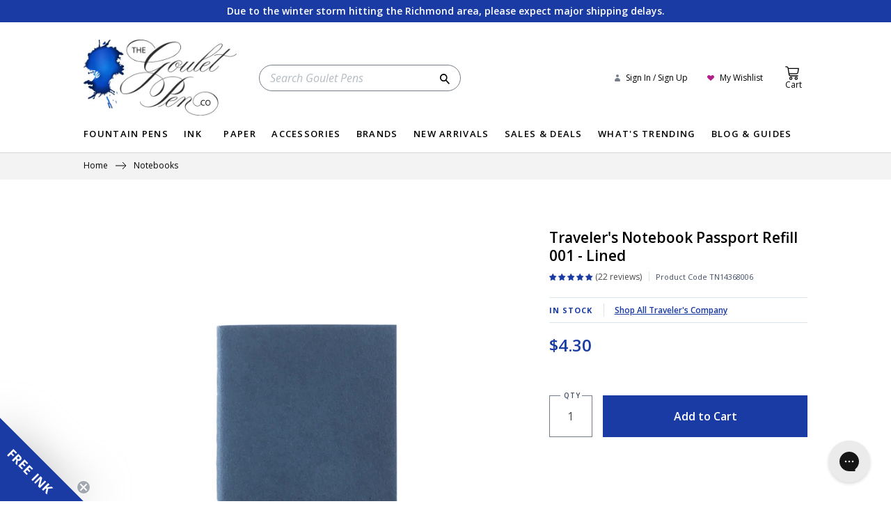

--- FILE ---
content_type: text/css
request_url: https://www.gouletpens.com/cdn/shop/t/706/assets/layout.theme.css?v=157672323263952307621768917564
body_size: 45436
content:
@charset "UTF-8";.bbg-white{background-color:#fff!important;color:#000!important}.bbg-magenta{background-color:#b31e89!important}.bbg-green{background-color:#8ec33f!important}.bbg-blue{background-color:#193ba3!important}.bbg-purple{background-color:#5f4b8b!important}.bbg-dark-teal{background-color:#175974!important}.cms-section{position:relative}@media only screen and (min-width:1025px){.cms-section:before{background:url(//www.gouletpens.com/cdn/shop/t/706/assets/ink-splot--left-2.png?v=170016850258443563171768917496) bottom no-repeat;background-size:contain;left:-3px}.cms-section:after,.cms-section:before{content:"";width:165px;height:100%;position:absolute;top:0}.cms-section:after{background:url(//www.gouletpens.com/cdn/shop/t/706/assets/ink-splot--right.png?v=130017381639877292361768917498) top no-repeat;background-size:contain;right:0}.cms-section.no-ink-pattern:after,.cms-section.no-ink-pattern:before{content:none!important}}.slick-slider{box-sizing:border-box;-webkit-touch-callout:none;-webkit-user-select:none;-moz-user-select:none;-ms-user-select:none;user-select:none;-ms-touch-action:pan-y;touch-action:pan-y;-webkit-tap-highlight-color:transparent}.slick-list,.slick-slider{position:relative;display:block}.slick-list{overflow:hidden;margin:0;padding:0}.slick-list:focus{outline:none}.slick-list.dragging{cursor:pointer;cursor:hand}.slick-slider .slick-list,.slick-slider .slick-track{transform:translateZ(0)}.slick-track{position:relative;left:0;top:0;display:block;margin-left:auto;margin-right:auto}.slick-track:after,.slick-track:before{content:"";display:table}.slick-track:after{clear:both}.slick-loading .slick-track{visibility:hidden}.slick-slide{float:left;height:100%;min-height:1px;display:none}[dir=rtl] .slick-slide{float:right}.slick-slide img{display:block}.slick-slide.slick-loading img{display:none}.slick-slide.dragging img{pointer-events:none}.slick-initialized .slick-slide{display:block}.slick-loading .slick-slide{visibility:hidden}.slick-vertical .slick-slide{display:block;height:auto;border:1px solid transparent}.slick-arrow.slick-hidden{display:none}.slick-next,.slick-prev{position:absolute;display:block;height:20px;width:20px;line-height:0;font-size:0;cursor:pointer;top:50%;transform:translateY(-50%);padding:0;border:none}.slick-next,.slick-next:focus,.slick-next:hover,.slick-prev,.slick-prev:focus,.slick-prev:hover{background:transparent;color:transparent;outline:none}.slick-next:focus:before,.slick-next:hover:before,.slick-prev:focus:before,.slick-prev:hover:before{opacity:1}.slick-next.slick-disabled:before,.slick-prev.slick-disabled:before{opacity:.25}.slick-next:before,.slick-prev:before{font-family:slick;font-size:20px;line-height:1;color:#fff;opacity:.75;-webkit-font-smoothing:antialiased;-moz-osx-font-smoothing:grayscale}.slick-prev{left:-25px}[dir=rtl] .slick-prev{left:auto;right:-25px}.slick-prev:before{content:"\2190"}[dir=rtl] .slick-prev:before{content:"\2192"}.slick-next{right:-25px}[dir=rtl] .slick-next{left:-25px;right:auto}.slick-next:before{content:"\2192"}[dir=rtl] .slick-next:before{content:"\2190"}.slick-dotted.slick-slider{margin-bottom:30px}.slick-dots{position:absolute;bottom:-38px;list-style:none;display:block;text-align:center;padding:0;margin:0;width:100%}.slick-dots li{position:relative;display:inline-block;margin:0 5px;padding:0}.slick-dots li,.slick-dots li button{height:20px;width:20px;cursor:pointer}.slick-dots li button{border:0;background:transparent;line-height:0;font-size:0;color:transparent;padding:5px}.slick-dots li button,.slick-dots li button:focus,.slick-dots li button:hover{display:block;outline:none}.slick-dots li button:focus:before,.slick-dots li button:hover:before{opacity:1}.slick-dots li button:before{position:absolute;top:0;left:0;content:"\2022";width:20px;height:20px;font-family:slick;font-size:6px;line-height:20px;text-align:center;color:#000;opacity:.25;-webkit-font-smoothing:antialiased;-moz-osx-font-smoothing:grayscale}.slick-dots li.slick-active button:before{color:#000;opacity:.75}.mz-caption{display:none!important}/*! normalize.css v7.0.0 | MIT License | github.com/necolas/normalize.css */html{line-height:1.15;-ms-text-size-adjust:100%;-webkit-text-size-adjust:100%}body{margin:0}article,aside,footer,header,nav,section{display:block}h1{font-size:2em;margin:.67em 0}figcaption,figure,main{display:block}figure{margin:1em 40px}hr{box-sizing:content-box;height:0;overflow:visible}pre{font-family:monospace,monospace;font-size:1em}a{background-color:transparent;-webkit-text-decoration-skip:objects}abbr[title]{border-bottom:none;text-decoration:underline;text-decoration:underline dotted}b,strong{font-weight:inherit;font-weight:bolder}code,kbd,samp{font-family:monospace,monospace;font-size:1em}dfn{font-style:italic}mark{background-color:#ff0;color:#000}small{font-size:80%}sub,sup{font-size:75%;line-height:0;position:relative;vertical-align:baseline}sub{bottom:-.25em}sup{top:-.5em}audio,video{display:inline-block}audio:not([controls]){display:none;height:0}img{border-style:none}svg:not(:root){overflow:hidden}button,input,optgroup,select,textarea{font-family:sans-serif;font-size:100%;line-height:1.15;margin:0}button,input{overflow:visible}button,select{text-transform:none}[type=reset],[type=submit],button,html [type=button]{-webkit-appearance:button}[type=button]::-moz-focus-inner,[type=reset]::-moz-focus-inner,[type=submit]::-moz-focus-inner,button::-moz-focus-inner{border-style:none;padding:0}[type=button]:-moz-focusring,[type=reset]:-moz-focusring,[type=submit]:-moz-focusring,button:-moz-focusring{outline:1px dotted ButtonText}fieldset{padding:.35em .75em .625em}legend{box-sizing:border-box;color:inherit;display:table;max-width:100%;padding:0;white-space:normal}progress{display:inline-block;vertical-align:baseline}textarea{overflow:auto}[type=checkbox],[type=radio]{box-sizing:border-box;padding:0}[type=number]::-webkit-inner-spin-button,[type=number]::-webkit-outer-spin-button{height:auto}[type=search]{-webkit-appearance:textfield;outline-offset:-2px}[type=search]::-webkit-search-cancel-button,[type=search]::-webkit-search-decoration{-webkit-appearance:none}::-webkit-file-upload-button{-webkit-appearance:button;font:inherit}details,menu{display:block}summary{display:list-item}canvas{display:inline-block}[hidden],template{display:none}.block{display:block}.flex{display:-ms-flexbox;display:flex}.flex-wrap{-ms-flex-wrap:wrap;flex-wrap:wrap}.items-center{-ms-flex-align:center;align-items:center}.text-center{text-align:center}.justify-center{-ms-flex-pack:center;justify-content:center}.absolute{position:absolute}.relative{position:relative}.fixed{position:fixed}*,:after,:before{box-sizing:border-box}body,button,input,select,textarea{-webkit-font-smoothing:antialiased;-webkit-text-size-adjust:100%}a:focus{color:inherit}img{max-width:100%}form{margin:0}@media only screen and (max-width:1024px){input,select,textarea{font-size:16px}}button,input[type=submit],label[for]{cursor:pointer}optgroup{font-weight:700}option{color:#000;background-color:#fff}[tabindex="-1"]:focus{outline:none}[role=button],a,button,input,label,select,textarea{-ms-touch-action:manipulation;touch-action:manipulation}.clearfix{zoom:1}.clearfix:after{content:"";display:table;clear:both}@media only screen and (min-width:1025px){.large-up--clearleft{clear:left}}.visually-hidden{position:absolute!important;overflow:hidden;clip:rect(0 0 0 0);height:1px;width:1px;margin:-1px;padding:0;border:0}.js-focus-hidden:focus{outline:none}.label-hidden{position:absolute!important;overflow:hidden;clip:rect(0 0 0 0);height:1px;width:1px;margin:-1px;padding:0;border:0}.no-placeholder .label-hidden,.visually-shown{position:inherit!important;overflow:auto;clip:auto;width:auto;height:auto;margin:0}.no-js:not(html){display:none}.no-js .no-js:not(html){display:block}.no-js .js,.supports-no-cookies:not(html){display:none}html.supports-no-cookies .supports-no-cookies:not(html){display:block}html.supports-no-cookies .supports-cookies{display:none}.skip-link:focus{position:absolute!important;overflow:auto;clip:auto;width:auto;height:auto;margin:0;color:#000;background-color:#fff;padding:15px;z-index:10000;transition:none}.grid{zoom:1;list-style:none;padding:0;margin:0 0 0 -30px}.grid:after{content:"";display:table;clear:both}.grid[class*=--half-gutters]{margin-left:-15px}.grid[class*=--half-gutters]>.grid__item{padding-left:15px}.grid[class*=--no-gutters]{margin-left:auto}.grid[class*=--no-gutters] .grid__item{padding-left:0}.grid__item{float:left;padding-left:30px;width:100%}.grid__item[class*=--push]{position:relative}.grid--rev{direction:rtl;text-align:left}.grid--rev>.grid__item{direction:ltr;text-align:left;float:right}.one-whole{width:100%}.one-half{width:50%}.one-third{width:33.33333%}.two-thirds{width:66.66667%}.one-quarter{width:25%}.two-quarters{width:50%}.three-quarters{width:75%}.one-fifth{width:20%}.two-fifths{width:40%}.three-fifths{width:60%}.four-fifths{width:80%}.one-sixth{width:16.66667%}.two-sixths{width:33.33333%}.three-sixths{width:50%}.four-sixths{width:66.66667%}.five-sixths{width:83.33333%}.one-eighth{width:12.5%}.two-eighths{width:25%}.three-eighths{width:37.5%}.four-eighths{width:50%}.five-eighths{width:62.5%}.six-eighths{width:75%}.seven-eighths{width:87.5%}.one-tenth{width:10%}.two-tenths{width:20%}.three-tenths{width:30%}.four-tenths{width:40%}.five-tenths{width:50%}.six-tenths{width:60%}.seven-tenths{width:70%}.eight-tenths{width:80%}.nine-tenths{width:90%}.one-twelfth{width:8.33333%}.two-twelfths{width:16.66667%}.three-twelfths{width:25%}.four-twelfths{width:33.33333%}.five-twelfths{width:41.66667%}.six-twelfths{width:50%}.seven-twelfths{width:58.33333%}.eight-twelfths{width:66.66667%}.nine-twelfths{width:75%}.ten-twelfths{width:83.33333%}.eleven-twelfths{width:91.66667%}.show{display:block!important}.hide{display:none!important}.text-left{text-align:left!important}.text-right{text-align:right!important}.text-center{text-align:center!important}@media only screen and (max-width:767px){.small--one-whole{width:100%}.small--one-half{width:50%}.small--one-third{width:33.33333%}.small--two-thirds{width:66.66667%}.small--one-quarter{width:25%}.small--two-quarters{width:50%}.small--three-quarters{width:75%}.small--one-fifth{width:20%}.small--two-fifths{width:40%}.small--three-fifths{width:60%}.small--four-fifths{width:80%}.small--one-sixth{width:16.66667%}.small--two-sixths{width:33.33333%}.small--three-sixths{width:50%}.small--four-sixths{width:66.66667%}.small--five-sixths{width:83.33333%}.small--one-eighth{width:12.5%}.small--two-eighths{width:25%}.small--three-eighths{width:37.5%}.small--four-eighths{width:50%}.small--five-eighths{width:62.5%}.small--six-eighths{width:75%}.small--seven-eighths{width:87.5%}.small--one-tenth{width:10%}.small--two-tenths{width:20%}.small--three-tenths{width:30%}.small--four-tenths{width:40%}.small--five-tenths{width:50%}.small--six-tenths{width:60%}.small--seven-tenths{width:70%}.small--eight-tenths{width:80%}.small--nine-tenths{width:90%}.small--one-twelfth{width:8.33333%}.small--two-twelfths{width:16.66667%}.small--three-twelfths{width:25%}.small--four-twelfths{width:33.33333%}.small--five-twelfths{width:41.66667%}.small--six-twelfths{width:50%}.small--seven-twelfths{width:58.33333%}.small--eight-twelfths{width:66.66667%}.small--nine-twelfths{width:75%}.small--ten-twelfths{width:83.33333%}.small--eleven-twelfths{width:91.66667%}.grid--uniform .small--five-tenths:nth-child(odd),.grid--uniform .small--four-eighths:nth-child(odd),.grid--uniform .small--four-twelfths:nth-child(3n+1),.grid--uniform .small--one-eighth:nth-child(8n+1),.grid--uniform .small--one-fifth:nth-child(5n+1),.grid--uniform .small--one-half:nth-child(odd),.grid--uniform .small--one-quarter:nth-child(4n+1),.grid--uniform .small--one-sixth:nth-child(6n+1),.grid--uniform .small--one-third:nth-child(3n+1),.grid--uniform .small--one-twelfth:nth-child(12n+1),.grid--uniform .small--six-twelfths:nth-child(odd),.grid--uniform .small--three-sixths:nth-child(odd),.grid--uniform .small--three-twelfths:nth-child(4n+1),.grid--uniform .small--two-eighths:nth-child(4n+1),.grid--uniform .small--two-sixths:nth-child(3n+1),.grid--uniform .small--two-twelfths:nth-child(6n+1){clear:both}.small--show{display:block!important}.small--hide{display:none!important}.small--text-left{text-align:left!important}.small--text-right{text-align:right!important}.small--text-center{text-align:center!important}}@media only screen and (min-width:768px) and (max-width:1024px){.medium--one-whole{width:100%}.medium--one-half{width:50%}.medium--one-third{width:33.33333%}.medium--two-thirds{width:66.66667%}.medium--one-quarter{width:25%}.medium--two-quarters{width:50%}.medium--three-quarters{width:75%}.medium--one-fifth{width:20%}.medium--two-fifths{width:40%}.medium--three-fifths{width:60%}.medium--four-fifths{width:80%}.medium--one-sixth{width:16.66667%}.medium--two-sixths{width:33.33333%}.medium--three-sixths{width:50%}.medium--four-sixths{width:66.66667%}.medium--five-sixths{width:83.33333%}.medium--one-eighth{width:12.5%}.medium--two-eighths{width:25%}.medium--three-eighths{width:37.5%}.medium--four-eighths{width:50%}.medium--five-eighths{width:62.5%}.medium--six-eighths{width:75%}.medium--seven-eighths{width:87.5%}.medium--one-tenth{width:10%}.medium--two-tenths{width:20%}.medium--three-tenths{width:30%}.medium--four-tenths{width:40%}.medium--five-tenths{width:50%}.medium--six-tenths{width:60%}.medium--seven-tenths{width:70%}.medium--eight-tenths{width:80%}.medium--nine-tenths{width:90%}.medium--one-twelfth{width:8.33333%}.medium--two-twelfths{width:16.66667%}.medium--three-twelfths{width:25%}.medium--four-twelfths{width:33.33333%}.medium--five-twelfths{width:41.66667%}.medium--six-twelfths{width:50%}.medium--seven-twelfths{width:58.33333%}.medium--eight-twelfths{width:66.66667%}.medium--nine-twelfths{width:75%}.medium--ten-twelfths{width:83.33333%}.medium--eleven-twelfths{width:91.66667%}.grid--uniform .medium--five-tenths:nth-child(odd),.grid--uniform .medium--four-eighths:nth-child(odd),.grid--uniform .medium--four-twelfths:nth-child(3n+1),.grid--uniform .medium--one-eighth:nth-child(8n+1),.grid--uniform .medium--one-fifth:nth-child(5n+1),.grid--uniform .medium--one-half:nth-child(odd),.grid--uniform .medium--one-quarter:nth-child(4n+1),.grid--uniform .medium--one-sixth:nth-child(6n+1),.grid--uniform .medium--one-third:nth-child(3n+1),.grid--uniform .medium--one-twelfth:nth-child(12n+1),.grid--uniform .medium--six-twelfths:nth-child(odd),.grid--uniform .medium--three-sixths:nth-child(odd),.grid--uniform .medium--three-twelfths:nth-child(4n+1),.grid--uniform .medium--two-eighths:nth-child(4n+1),.grid--uniform .medium--two-sixths:nth-child(3n+1),.grid--uniform .medium--two-twelfths:nth-child(6n+1){clear:both}.medium--show{display:block!important}.medium--hide{display:none!important}.medium--text-left{text-align:left!important}.medium--text-right{text-align:right!important}.medium--text-center{text-align:center!important}}@media only screen and (min-width:768px){.medium-up--one-whole{width:100%}.medium-up--one-half{width:50%}.medium-up--one-third{width:33.33333%}.medium-up--two-thirds{width:66.66667%}.medium-up--one-quarter{width:25%}.medium-up--two-quarters{width:50%}.medium-up--three-quarters{width:75%}.medium-up--one-fifth{width:20%}.medium-up--two-fifths{width:40%}.medium-up--three-fifths{width:60%}.medium-up--four-fifths{width:80%}.medium-up--one-sixth{width:16.66667%}.medium-up--two-sixths{width:33.33333%}.medium-up--three-sixths{width:50%}.medium-up--four-sixths{width:66.66667%}.medium-up--five-sixths{width:83.33333%}.medium-up--one-eighth{width:12.5%}.medium-up--two-eighths{width:25%}.medium-up--three-eighths{width:37.5%}.medium-up--four-eighths{width:50%}.medium-up--five-eighths{width:62.5%}.medium-up--six-eighths{width:75%}.medium-up--seven-eighths{width:87.5%}.medium-up--one-tenth{width:10%}.medium-up--two-tenths{width:20%}.medium-up--three-tenths{width:30%}.medium-up--four-tenths{width:40%}.medium-up--five-tenths{width:50%}.medium-up--six-tenths{width:60%}.medium-up--seven-tenths{width:70%}.medium-up--eight-tenths{width:80%}.medium-up--nine-tenths{width:90%}.medium-up--one-twelfth{width:8.33333%}.medium-up--two-twelfths{width:16.66667%}.medium-up--three-twelfths{width:25%}.medium-up--four-twelfths{width:33.33333%}.medium-up--five-twelfths{width:41.66667%}.medium-up--six-twelfths{width:50%}.medium-up--seven-twelfths{width:58.33333%}.medium-up--eight-twelfths{width:66.66667%}.medium-up--nine-twelfths{width:75%}.medium-up--ten-twelfths{width:83.33333%}.medium-up--eleven-twelfths{width:91.66667%}.grid--uniform .medium-up--five-tenths:nth-child(odd),.grid--uniform .medium-up--four-eighths:nth-child(odd),.grid--uniform .medium-up--four-twelfths:nth-child(3n+1),.grid--uniform .medium-up--one-eighth:nth-child(8n+1),.grid--uniform .medium-up--one-fifth:nth-child(5n+1),.grid--uniform .medium-up--one-half:nth-child(odd),.grid--uniform .medium-up--one-quarter:nth-child(4n+1),.grid--uniform .medium-up--one-sixth:nth-child(6n+1),.grid--uniform .medium-up--one-third:nth-child(3n+1),.grid--uniform .medium-up--one-twelfth:nth-child(12n+1),.grid--uniform .medium-up--six-twelfths:nth-child(odd),.grid--uniform .medium-up--three-sixths:nth-child(odd),.grid--uniform .medium-up--three-twelfths:nth-child(4n+1),.grid--uniform .medium-up--two-eighths:nth-child(4n+1),.grid--uniform .medium-up--two-sixths:nth-child(3n+1),.grid--uniform .medium-up--two-twelfths:nth-child(6n+1){clear:both}.medium-up--show{display:block!important}.medium-up--hide{display:none!important}.medium-up--text-left{text-align:left!important}.medium-up--text-right{text-align:right!important}.medium-up--text-center{text-align:center!important}}@media only screen and (max-width:1024px){.medium-down--one-whole{width:100%}.medium-down--one-half{width:50%}.medium-down--one-third{width:33.33333%}.medium-down--two-thirds{width:66.66667%}.medium-down--one-quarter{width:25%}.medium-down--two-quarters{width:50%}.medium-down--three-quarters{width:75%}.medium-down--one-fifth{width:20%}.medium-down--two-fifths{width:40%}.medium-down--three-fifths{width:60%}.medium-down--four-fifths{width:80%}.medium-down--one-sixth{width:16.66667%}.medium-down--two-sixths{width:33.33333%}.medium-down--three-sixths{width:50%}.medium-down--four-sixths{width:66.66667%}.medium-down--five-sixths{width:83.33333%}.medium-down--one-eighth{width:12.5%}.medium-down--two-eighths{width:25%}.medium-down--three-eighths{width:37.5%}.medium-down--four-eighths{width:50%}.medium-down--five-eighths{width:62.5%}.medium-down--six-eighths{width:75%}.medium-down--seven-eighths{width:87.5%}.medium-down--one-tenth{width:10%}.medium-down--two-tenths{width:20%}.medium-down--three-tenths{width:30%}.medium-down--four-tenths{width:40%}.medium-down--five-tenths{width:50%}.medium-down--six-tenths{width:60%}.medium-down--seven-tenths{width:70%}.medium-down--eight-tenths{width:80%}.medium-down--nine-tenths{width:90%}.medium-down--one-twelfth{width:8.33333%}.medium-down--two-twelfths{width:16.66667%}.medium-down--three-twelfths{width:25%}.medium-down--four-twelfths{width:33.33333%}.medium-down--five-twelfths{width:41.66667%}.medium-down--six-twelfths{width:50%}.medium-down--seven-twelfths{width:58.33333%}.medium-down--eight-twelfths{width:66.66667%}.medium-down--nine-twelfths{width:75%}.medium-down--ten-twelfths{width:83.33333%}.medium-down--eleven-twelfths{width:91.66667%}.grid--uniform .medium-down--five-tenths:nth-child(odd),.grid--uniform .medium-down--four-eighths:nth-child(odd),.grid--uniform .medium-down--four-twelfths:nth-child(3n+1),.grid--uniform .medium-down--one-eighth:nth-child(8n+1),.grid--uniform .medium-down--one-fifth:nth-child(5n+1),.grid--uniform .medium-down--one-half:nth-child(odd),.grid--uniform .medium-down--one-quarter:nth-child(4n+1),.grid--uniform .medium-down--one-sixth:nth-child(6n+1),.grid--uniform .medium-down--one-third:nth-child(3n+1),.grid--uniform .medium-down--one-twelfth:nth-child(12n+1),.grid--uniform .medium-down--six-twelfths:nth-child(odd),.grid--uniform .medium-down--three-sixths:nth-child(odd),.grid--uniform .medium-down--three-twelfths:nth-child(4n+1),.grid--uniform .medium-down--two-eighths:nth-child(4n+1),.grid--uniform .medium-down--two-sixths:nth-child(3n+1),.grid--uniform .medium-down--two-twelfths:nth-child(6n+1){clear:both}.medium-down--show{display:block!important}.medium-down--hide{display:none!important}.medium-down--text-left{text-align:left!important}.medium-down--text-right{text-align:right!important}.medium-down--text-center{text-align:center!important}}@media only screen and (min-width:1025px) and (max-width:1199px){.large--one-whole{width:100%}.large--one-half{width:50%}.large--one-third{width:33.33333%}.large--two-thirds{width:66.66667%}.large--one-quarter{width:25%}.large--two-quarters{width:50%}.large--three-quarters{width:75%}.large--one-fifth{width:20%}.large--two-fifths{width:40%}.large--three-fifths{width:60%}.large--four-fifths{width:80%}.large--one-sixth{width:16.66667%}.large--two-sixths{width:33.33333%}.large--three-sixths{width:50%}.large--four-sixths{width:66.66667%}.large--five-sixths{width:83.33333%}.large--one-eighth{width:12.5%}.large--two-eighths{width:25%}.large--three-eighths{width:37.5%}.large--four-eighths{width:50%}.large--five-eighths{width:62.5%}.large--six-eighths{width:75%}.large--seven-eighths{width:87.5%}.large--one-tenth{width:10%}.large--two-tenths{width:20%}.large--three-tenths{width:30%}.large--four-tenths{width:40%}.large--five-tenths{width:50%}.large--six-tenths{width:60%}.large--seven-tenths{width:70%}.large--eight-tenths{width:80%}.large--nine-tenths{width:90%}.large--one-twelfth{width:8.33333%}.large--two-twelfths{width:16.66667%}.large--three-twelfths{width:25%}.large--four-twelfths{width:33.33333%}.large--five-twelfths{width:41.66667%}.large--six-twelfths{width:50%}.large--seven-twelfths{width:58.33333%}.large--eight-twelfths{width:66.66667%}.large--nine-twelfths{width:75%}.large--ten-twelfths{width:83.33333%}.large--eleven-twelfths{width:91.66667%}.grid--uniform .large--five-tenths:nth-child(odd),.grid--uniform .large--four-eighths:nth-child(odd),.grid--uniform .large--four-twelfths:nth-child(3n+1),.grid--uniform .large--one-eighth:nth-child(8n+1),.grid--uniform .large--one-fifth:nth-child(5n+1),.grid--uniform .large--one-half:nth-child(odd),.grid--uniform .large--one-quarter:nth-child(4n+1),.grid--uniform .large--one-sixth:nth-child(6n+1),.grid--uniform .large--one-third:nth-child(3n+1),.grid--uniform .large--one-twelfth:nth-child(12n+1),.grid--uniform .large--six-twelfths:nth-child(odd),.grid--uniform .large--three-sixths:nth-child(odd),.grid--uniform .large--three-twelfths:nth-child(4n+1),.grid--uniform .large--two-eighths:nth-child(4n+1),.grid--uniform .large--two-sixths:nth-child(3n+1),.grid--uniform .large--two-twelfths:nth-child(6n+1){clear:both}.large--show{display:block!important}.large--hide{display:none!important}.large--text-left{text-align:left!important}.large--text-right{text-align:right!important}.large--text-center{text-align:center!important}}@media only screen and (min-width:1025px){.large-up--one-whole{width:100%}.large-up--one-half{width:50%}.large-up--one-third{width:33.33333%}.large-up--two-thirds{width:66.66667%}.large-up--one-quarter{width:25%}.large-up--two-quarters{width:50%}.large-up--three-quarters{width:75%}.large-up--one-fifth{width:20%}.large-up--two-fifths{width:40%}.large-up--three-fifths{width:60%}.large-up--four-fifths{width:80%}.large-up--one-sixth{width:16.66667%}.large-up--two-sixths{width:33.33333%}.large-up--three-sixths{width:50%}.large-up--four-sixths{width:66.66667%}.large-up--five-sixths{width:83.33333%}.large-up--one-eighth{width:12.5%}.large-up--two-eighths{width:25%}.large-up--three-eighths{width:37.5%}.large-up--four-eighths{width:50%}.large-up--five-eighths{width:62.5%}.large-up--six-eighths{width:75%}.large-up--seven-eighths{width:87.5%}.large-up--one-tenth{width:10%}.large-up--two-tenths{width:20%}.large-up--three-tenths{width:30%}.large-up--four-tenths{width:40%}.large-up--five-tenths{width:50%}.large-up--six-tenths{width:60%}.large-up--seven-tenths{width:70%}.large-up--eight-tenths{width:80%}.large-up--nine-tenths{width:90%}.large-up--one-twelfth{width:8.33333%}.large-up--two-twelfths{width:16.66667%}.large-up--three-twelfths{width:25%}.large-up--four-twelfths{width:33.33333%}.large-up--five-twelfths{width:41.66667%}.large-up--six-twelfths{width:50%}.large-up--seven-twelfths{width:58.33333%}.large-up--eight-twelfths{width:66.66667%}.large-up--nine-twelfths{width:75%}.large-up--ten-twelfths{width:83.33333%}.large-up--eleven-twelfths{width:91.66667%}.grid--uniform .large-up--five-tenths:nth-child(odd),.grid--uniform .large-up--four-eighths:nth-child(odd),.grid--uniform .large-up--four-twelfths:nth-child(3n+1),.grid--uniform .large-up--one-eighth:nth-child(8n+1),.grid--uniform .large-up--one-fifth:nth-child(5n+1),.grid--uniform .large-up--one-half:nth-child(odd),.grid--uniform .large-up--one-quarter:nth-child(4n+1),.grid--uniform .large-up--one-sixth:nth-child(6n+1),.grid--uniform .large-up--one-third:nth-child(3n+1),.grid--uniform .large-up--one-twelfth:nth-child(12n+1),.grid--uniform .large-up--six-twelfths:nth-child(odd),.grid--uniform .large-up--three-sixths:nth-child(odd),.grid--uniform .large-up--three-twelfths:nth-child(4n+1),.grid--uniform .large-up--two-eighths:nth-child(4n+1),.grid--uniform .large-up--two-sixths:nth-child(3n+1),.grid--uniform .large-up--two-twelfths:nth-child(6n+1){clear:both}.large-up--show{display:block!important}.large-up--hide{display:none!important}.large-up--text-left{text-align:left!important}.large-up--text-right{text-align:right!important}.large-up--text-center{text-align:center!important}}@media only screen and (min-width:1200px){.xlarge-up--one-whole{width:100%}.xlarge-up--one-half{width:50%}.xlarge-up--one-third{width:33.33333%}.xlarge-up--two-thirds{width:66.66667%}.xlarge-up--one-quarter{width:25%}.xlarge-up--two-quarters{width:50%}.xlarge-up--three-quarters{width:75%}.xlarge-up--one-fifth{width:20%}.xlarge-up--two-fifths{width:40%}.xlarge-up--three-fifths{width:60%}.xlarge-up--four-fifths{width:80%}.xlarge-up--one-sixth{width:16.66667%}.xlarge-up--two-sixths{width:33.33333%}.xlarge-up--three-sixths{width:50%}.xlarge-up--four-sixths{width:66.66667%}.xlarge-up--five-sixths{width:83.33333%}.xlarge-up--one-eighth{width:12.5%}.xlarge-up--two-eighths{width:25%}.xlarge-up--three-eighths{width:37.5%}.xlarge-up--four-eighths{width:50%}.xlarge-up--five-eighths{width:62.5%}.xlarge-up--six-eighths{width:75%}.xlarge-up--seven-eighths{width:87.5%}.xlarge-up--one-tenth{width:10%}.xlarge-up--two-tenths{width:20%}.xlarge-up--three-tenths{width:30%}.xlarge-up--four-tenths{width:40%}.xlarge-up--five-tenths{width:50%}.xlarge-up--six-tenths{width:60%}.xlarge-up--seven-tenths{width:70%}.xlarge-up--eight-tenths{width:80%}.xlarge-up--nine-tenths{width:90%}.xlarge-up--one-twelfth{width:8.33333%}.xlarge-up--two-twelfths{width:16.66667%}.xlarge-up--three-twelfths{width:25%}.xlarge-up--four-twelfths{width:33.33333%}.xlarge-up--five-twelfths{width:41.66667%}.xlarge-up--six-twelfths{width:50%}.xlarge-up--seven-twelfths{width:58.33333%}.xlarge-up--eight-twelfths{width:66.66667%}.xlarge-up--nine-twelfths{width:75%}.xlarge-up--ten-twelfths{width:83.33333%}.xlarge-up--eleven-twelfths{width:91.66667%}.grid--uniform .xlarge-up--five-tenths:nth-child(odd),.grid--uniform .xlarge-up--four-eighths:nth-child(odd),.grid--uniform .xlarge-up--four-twelfths:nth-child(3n+1),.grid--uniform .xlarge-up--one-eighth:nth-child(8n+1),.grid--uniform .xlarge-up--one-fifth:nth-child(5n+1),.grid--uniform .xlarge-up--one-half:nth-child(odd),.grid--uniform .xlarge-up--one-quarter:nth-child(4n+1),.grid--uniform .xlarge-up--one-sixth:nth-child(6n+1),.grid--uniform .xlarge-up--one-third:nth-child(3n+1),.grid--uniform .xlarge-up--one-twelfth:nth-child(12n+1),.grid--uniform .xlarge-up--six-twelfths:nth-child(odd),.grid--uniform .xlarge-up--three-sixths:nth-child(odd),.grid--uniform .xlarge-up--three-twelfths:nth-child(4n+1),.grid--uniform .xlarge-up--two-eighths:nth-child(4n+1),.grid--uniform .xlarge-up--two-sixths:nth-child(3n+1),.grid--uniform .xlarge-up--two-twelfths:nth-child(6n+1){clear:both}.xlarge-up--show{display:block!important}.xlarge-up--hide{display:none!important}.xlarge-up--text-left{text-align:left!important}.xlarge-up--text-right{text-align:right!important}.xlarge-up--text-center{text-align:center!important}}@media only screen and (max-width:767px){.small--push-one-half{left:50%}.small--push-one-third{left:33.33333%}.small--push-two-thirds{left:66.66667%}.small--push-one-quarter{left:25%}.small--push-two-quarters{left:50%}.small--push-three-quarters{left:75%}.small--push-one-fifth{left:20%}.small--push-two-fifths{left:40%}.small--push-three-fifths{left:60%}.small--push-four-fifths{left:80%}.small--push-one-sixth{left:16.66667%}.small--push-two-sixths{left:33.33333%}.small--push-three-sixths{left:50%}.small--push-four-sixths{left:66.66667%}.small--push-five-sixths{left:83.33333%}.small--push-one-eighth{left:12.5%}.small--push-two-eighths{left:25%}.small--push-three-eighths{left:37.5%}.small--push-four-eighths{left:50%}.small--push-five-eighths{left:62.5%}.small--push-six-eighths{left:75%}.small--push-seven-eighths{left:87.5%}.small--push-one-tenth{left:10%}.small--push-two-tenths{left:20%}.small--push-three-tenths{left:30%}.small--push-four-tenths{left:40%}.small--push-five-tenths{left:50%}.small--push-six-tenths{left:60%}.small--push-seven-tenths{left:70%}.small--push-eight-tenths{left:80%}.small--push-nine-tenths{left:90%}.small--push-one-twelfth{left:8.33333%}.small--push-two-twelfths{left:16.66667%}.small--push-three-twelfths{left:25%}.small--push-four-twelfths{left:33.33333%}.small--push-five-twelfths{left:41.66667%}.small--push-six-twelfths{left:50%}.small--push-seven-twelfths{left:58.33333%}.small--push-eight-twelfths{left:66.66667%}.small--push-nine-twelfths{left:75%}.small--push-ten-twelfths{left:83.33333%}.small--push-eleven-twelfths{left:91.66667%}}@media only screen and (min-width:768px) and (max-width:1024px){.medium--push-one-half{left:50%}.medium--push-one-third{left:33.33333%}.medium--push-two-thirds{left:66.66667%}.medium--push-one-quarter{left:25%}.medium--push-two-quarters{left:50%}.medium--push-three-quarters{left:75%}.medium--push-one-fifth{left:20%}.medium--push-two-fifths{left:40%}.medium--push-three-fifths{left:60%}.medium--push-four-fifths{left:80%}.medium--push-one-sixth{left:16.66667%}.medium--push-two-sixths{left:33.33333%}.medium--push-three-sixths{left:50%}.medium--push-four-sixths{left:66.66667%}.medium--push-five-sixths{left:83.33333%}.medium--push-one-eighth{left:12.5%}.medium--push-two-eighths{left:25%}.medium--push-three-eighths{left:37.5%}.medium--push-four-eighths{left:50%}.medium--push-five-eighths{left:62.5%}.medium--push-six-eighths{left:75%}.medium--push-seven-eighths{left:87.5%}.medium--push-one-tenth{left:10%}.medium--push-two-tenths{left:20%}.medium--push-three-tenths{left:30%}.medium--push-four-tenths{left:40%}.medium--push-five-tenths{left:50%}.medium--push-six-tenths{left:60%}.medium--push-seven-tenths{left:70%}.medium--push-eight-tenths{left:80%}.medium--push-nine-tenths{left:90%}.medium--push-one-twelfth{left:8.33333%}.medium--push-two-twelfths{left:16.66667%}.medium--push-three-twelfths{left:25%}.medium--push-four-twelfths{left:33.33333%}.medium--push-five-twelfths{left:41.66667%}.medium--push-six-twelfths{left:50%}.medium--push-seven-twelfths{left:58.33333%}.medium--push-eight-twelfths{left:66.66667%}.medium--push-nine-twelfths{left:75%}.medium--push-ten-twelfths{left:83.33333%}.medium--push-eleven-twelfths{left:91.66667%}}@media only screen and (min-width:768px){.medium-up--push-one-half{left:50%}.medium-up--push-one-third{left:33.33333%}.medium-up--push-two-thirds{left:66.66667%}.medium-up--push-one-quarter{left:25%}.medium-up--push-two-quarters{left:50%}.medium-up--push-three-quarters{left:75%}.medium-up--push-one-fifth{left:20%}.medium-up--push-two-fifths{left:40%}.medium-up--push-three-fifths{left:60%}.medium-up--push-four-fifths{left:80%}.medium-up--push-one-sixth{left:16.66667%}.medium-up--push-two-sixths{left:33.33333%}.medium-up--push-three-sixths{left:50%}.medium-up--push-four-sixths{left:66.66667%}.medium-up--push-five-sixths{left:83.33333%}.medium-up--push-one-eighth{left:12.5%}.medium-up--push-two-eighths{left:25%}.medium-up--push-three-eighths{left:37.5%}.medium-up--push-four-eighths{left:50%}.medium-up--push-five-eighths{left:62.5%}.medium-up--push-six-eighths{left:75%}.medium-up--push-seven-eighths{left:87.5%}.medium-up--push-one-tenth{left:10%}.medium-up--push-two-tenths{left:20%}.medium-up--push-three-tenths{left:30%}.medium-up--push-four-tenths{left:40%}.medium-up--push-five-tenths{left:50%}.medium-up--push-six-tenths{left:60%}.medium-up--push-seven-tenths{left:70%}.medium-up--push-eight-tenths{left:80%}.medium-up--push-nine-tenths{left:90%}.medium-up--push-one-twelfth{left:8.33333%}.medium-up--push-two-twelfths{left:16.66667%}.medium-up--push-three-twelfths{left:25%}.medium-up--push-four-twelfths{left:33.33333%}.medium-up--push-five-twelfths{left:41.66667%}.medium-up--push-six-twelfths{left:50%}.medium-up--push-seven-twelfths{left:58.33333%}.medium-up--push-eight-twelfths{left:66.66667%}.medium-up--push-nine-twelfths{left:75%}.medium-up--push-ten-twelfths{left:83.33333%}.medium-up--push-eleven-twelfths{left:91.66667%}}@media only screen and (min-width:1025px) and (max-width:1199px){.large--push-one-half{left:50%}.large--push-one-third{left:33.33333%}.large--push-two-thirds{left:66.66667%}.large--push-one-quarter{left:25%}.large--push-two-quarters{left:50%}.large--push-three-quarters{left:75%}.large--push-one-fifth{left:20%}.large--push-two-fifths{left:40%}.large--push-three-fifths{left:60%}.large--push-four-fifths{left:80%}.large--push-one-sixth{left:16.66667%}.large--push-two-sixths{left:33.33333%}.large--push-three-sixths{left:50%}.large--push-four-sixths{left:66.66667%}.large--push-five-sixths{left:83.33333%}.large--push-one-eighth{left:12.5%}.large--push-two-eighths{left:25%}.large--push-three-eighths{left:37.5%}.large--push-four-eighths{left:50%}.large--push-five-eighths{left:62.5%}.large--push-six-eighths{left:75%}.large--push-seven-eighths{left:87.5%}.large--push-one-tenth{left:10%}.large--push-two-tenths{left:20%}.large--push-three-tenths{left:30%}.large--push-four-tenths{left:40%}.large--push-five-tenths{left:50%}.large--push-six-tenths{left:60%}.large--push-seven-tenths{left:70%}.large--push-eight-tenths{left:80%}.large--push-nine-tenths{left:90%}.large--push-one-twelfth{left:8.33333%}.large--push-two-twelfths{left:16.66667%}.large--push-three-twelfths{left:25%}.large--push-four-twelfths{left:33.33333%}.large--push-five-twelfths{left:41.66667%}.large--push-six-twelfths{left:50%}.large--push-seven-twelfths{left:58.33333%}.large--push-eight-twelfths{left:66.66667%}.large--push-nine-twelfths{left:75%}.large--push-ten-twelfths{left:83.33333%}.large--push-eleven-twelfths{left:91.66667%}}@media only screen and (min-width:1025px){.large-up--push-one-half{left:50%}.large-up--push-one-third{left:33.33333%}.large-up--push-two-thirds{left:66.66667%}.large-up--push-one-quarter{left:25%}.large-up--push-two-quarters{left:50%}.large-up--push-three-quarters{left:75%}.large-up--push-one-fifth{left:20%}.large-up--push-two-fifths{left:40%}.large-up--push-three-fifths{left:60%}.large-up--push-four-fifths{left:80%}.large-up--push-one-sixth{left:16.66667%}.large-up--push-two-sixths{left:33.33333%}.large-up--push-three-sixths{left:50%}.large-up--push-four-sixths{left:66.66667%}.large-up--push-five-sixths{left:83.33333%}.large-up--push-one-eighth{left:12.5%}.large-up--push-two-eighths{left:25%}.large-up--push-three-eighths{left:37.5%}.large-up--push-four-eighths{left:50%}.large-up--push-five-eighths{left:62.5%}.large-up--push-six-eighths{left:75%}.large-up--push-seven-eighths{left:87.5%}.large-up--push-one-tenth{left:10%}.large-up--push-two-tenths{left:20%}.large-up--push-three-tenths{left:30%}.large-up--push-four-tenths{left:40%}.large-up--push-five-tenths{left:50%}.large-up--push-six-tenths{left:60%}.large-up--push-seven-tenths{left:70%}.large-up--push-eight-tenths{left:80%}.large-up--push-nine-tenths{left:90%}.large-up--push-one-twelfth{left:8.33333%}.large-up--push-two-twelfths{left:16.66667%}.large-up--push-three-twelfths{left:25%}.large-up--push-four-twelfths{left:33.33333%}.large-up--push-five-twelfths{left:41.66667%}.large-up--push-six-twelfths{left:50%}.large-up--push-seven-twelfths{left:58.33333%}.large-up--push-eight-twelfths{left:66.66667%}.large-up--push-nine-twelfths{left:75%}.large-up--push-ten-twelfths{left:83.33333%}.large-up--push-eleven-twelfths{left:91.66667%}}@media only screen and (min-width:1200px){.xlarge-up--push-one-half{left:50%}.xlarge-up--push-one-third{left:33.33333%}.xlarge-up--push-two-thirds{left:66.66667%}.xlarge-up--push-one-quarter{left:25%}.xlarge-up--push-two-quarters{left:50%}.xlarge-up--push-three-quarters{left:75%}.xlarge-up--push-one-fifth{left:20%}.xlarge-up--push-two-fifths{left:40%}.xlarge-up--push-three-fifths{left:60%}.xlarge-up--push-four-fifths{left:80%}.xlarge-up--push-one-sixth{left:16.66667%}.xlarge-up--push-two-sixths{left:33.33333%}.xlarge-up--push-three-sixths{left:50%}.xlarge-up--push-four-sixths{left:66.66667%}.xlarge-up--push-five-sixths{left:83.33333%}.xlarge-up--push-one-eighth{left:12.5%}.xlarge-up--push-two-eighths{left:25%}.xlarge-up--push-three-eighths{left:37.5%}.xlarge-up--push-four-eighths{left:50%}.xlarge-up--push-five-eighths{left:62.5%}.xlarge-up--push-six-eighths{left:75%}.xlarge-up--push-seven-eighths{left:87.5%}.xlarge-up--push-one-tenth{left:10%}.xlarge-up--push-two-tenths{left:20%}.xlarge-up--push-three-tenths{left:30%}.xlarge-up--push-four-tenths{left:40%}.xlarge-up--push-five-tenths{left:50%}.xlarge-up--push-six-tenths{left:60%}.xlarge-up--push-seven-tenths{left:70%}.xlarge-up--push-eight-tenths{left:80%}.xlarge-up--push-nine-tenths{left:90%}.xlarge-up--push-one-twelfth{left:8.33333%}.xlarge-up--push-two-twelfths{left:16.66667%}.xlarge-up--push-three-twelfths{left:25%}.xlarge-up--push-four-twelfths{left:33.33333%}.xlarge-up--push-five-twelfths{left:41.66667%}.xlarge-up--push-six-twelfths{left:50%}.xlarge-up--push-seven-twelfths{left:58.33333%}.xlarge-up--push-eight-twelfths{left:66.66667%}.xlarge-up--push-nine-twelfths{left:75%}.xlarge-up--push-ten-twelfths{left:83.33333%}.xlarge-up--push-eleven-twelfths{left:91.66667%}}body,html{background-color:#fff;font-family:Open Sans,sans-serif;font-display:swap;color:#000;-webkit-font-smoothing:antialiased;-moz-osx-font-smoothing:grayscale;text-rendering:optimizeLegibility}.page-width{zoom:1;max-width:1440px;margin:0 auto}.page-width:after{content:"";display:table;clear:both}@media only screen and (max-width:767px){.page-width{padding:0 20px}}@media only screen and (min-width:768px) and (max-width:1024px){.page-width{padding:0 35px}}@media only screen and (min-width:1025px) and (max-width:1199px){.page-width{padding:0 75px}}@media only screen and (min-width:1200px){.page-width{padding:0 120px}}.container-grid,.page-width__container{max-width:1440px;margin:0 auto}@media only screen and (max-width:767px){.page-width__container{padding:18px 20px 30px}}@media only screen and (min-width:768px) and (max-width:1024px){.page-width__container{padding:18px 35px 30px}}@media only screen and (min-width:1025px) and (max-width:1199px){.page-width__container{padding:75px 75px 100px;position:relative}}@media only screen and (min-width:1200px){.page-width__container{padding:75px 120px 100px;position:relative}}.template-404 .page404-header{padding-bottom:100px}@media only screen and (max-width:767px){.template-404 .page404-header{padding-bottom:50px}}@media only screen and (min-width:768px){.template-404 .empty-page{padding-bottom:200px}}@media only screen and (max-width:767px){.template-404 .custom-sections .full-thin__container.gg-video-wrap{margin:0 auto}}.empty-header{text-align:center}@media only screen and (max-width:767px){.empty-header p{margin:10px auto 30px}}.page-width__flourish{position:relative}@media only screen and (min-width:1025px){.page-width__flourish:before{background-image:url(//www.gouletpens.com/cdn/shop/t/706/assets/ink-splot--left.png?v=170204067806708337641768917497);width:55px;left:0;background-position:0 460px,0 2060px,0 3300px}}@media only screen and (min-width:1025px){.page-width__flourish:after,.page-width__flourish:before{content:"";height:100%;position:absolute;background-repeat:no-repeat,no-repeat,no-repeat}.page-width__flourish:after{background-image:url(//www.gouletpens.com/cdn/shop/t/706/assets/ink-splot--right.png?v=130017381639877292361768917498);width:165px;right:0;top:0;background-position:right 100px,right 1700px,right 2700px}}@media only screen and (max-width:767px){.hide--small-down{display:none!important}}@media only screen and (max-width:1024px){.hide--small{display:none!important}}@media only screen and (min-width:768px){.hide--medium{display:none!important}}@media only screen and (min-width:1025px){.hide--large{display:none!important}}@media only screen and (min-width:1200px){.hide--xlarge{display:none!important}}.icon{display:inline-block;width:20px;height:20px;vertical-align:middle;fill:currentColor}.no-svg .icon{display:none}.icon--wide{width:40px}.icon-account{stroke:#000;fill:#fff;width:13px;height:16px}@media only screen and (min-width:768px) and (max-width:1024px){.icon-account{width:14px;height:18px}}svg.icon:not(.icon--full-color):not(.icon-visa):not(.icon-jcb):not(.icon-master):not(.icon-american_express):not(.icon-apple_pay):not(.icon-paypal):not(.icon-discover):not(.icon-diners_club):not(.icon-stars-fpo):not(.icon-x):not(.icon-tooltip):not(.icon-google_pay) circle,svg.icon:not(.icon--full-color):not(.icon-visa):not(.icon-jcb):not(.icon-master):not(.icon-american_express):not(.icon-apple_pay):not(.icon-paypal):not(.icon-discover):not(.icon-diners_club):not(.icon-stars-fpo):not(.icon-x):not(.icon-tooltip):not(.icon-google_pay) ellipse,svg.icon:not(.icon--full-color):not(.icon-visa):not(.icon-jcb):not(.icon-master):not(.icon-american_express):not(.icon-apple_pay):not(.icon-paypal):not(.icon-discover):not(.icon-diners_club):not(.icon-stars-fpo):not(.icon-x):not(.icon-tooltip):not(.icon-google_pay) g,svg.icon:not(.icon--full-color):not(.icon-visa):not(.icon-jcb):not(.icon-master):not(.icon-american_express):not(.icon-apple_pay):not(.icon-paypal):not(.icon-discover):not(.icon-diners_club):not(.icon-stars-fpo):not(.icon-x):not(.icon-tooltip):not(.icon-google_pay) line,svg.icon:not(.icon--full-color):not(.icon-visa):not(.icon-jcb):not(.icon-master):not(.icon-american_express):not(.icon-apple_pay):not(.icon-paypal):not(.icon-discover):not(.icon-diners_club):not(.icon-stars-fpo):not(.icon-x):not(.icon-tooltip):not(.icon-google_pay) path,svg.icon:not(.icon--full-color):not(.icon-visa):not(.icon-jcb):not(.icon-master):not(.icon-american_express):not(.icon-apple_pay):not(.icon-paypal):not(.icon-discover):not(.icon-diners_club):not(.icon-stars-fpo):not(.icon-x):not(.icon-tooltip):not(.icon-google_pay) polygon,svg.icon:not(.icon--full-color):not(.icon-visa):not(.icon-jcb):not(.icon-master):not(.icon-american_express):not(.icon-apple_pay):not(.icon-paypal):not(.icon-discover):not(.icon-diners_club):not(.icon-stars-fpo):not(.icon-x):not(.icon-tooltip):not(.icon-google_pay) polyline,svg.icon:not(.icon--full-color):not(.icon-visa):not(.icon-jcb):not(.icon-master):not(.icon-american_express):not(.icon-apple_pay):not(.icon-paypal):not(.icon-discover):not(.icon-diners_club):not(.icon-stars-fpo):not(.icon-x):not(.icon-tooltip):not(.icon-google_pay) rect,symbol.icon:not(.icon--full-color):not(.icon-visa):not(.icon-jcb):not(.icon-master):not(.icon-american_express):not(.icon-apple_pay):not(.icon-paypal):not(.icon-discover):not(.icon-diners_club):not(.icon-stars-fpo):not(.icon-x):not(.icon-tooltip):not(.icon-google_pay) circle,symbol.icon:not(.icon--full-color):not(.icon-visa):not(.icon-jcb):not(.icon-master):not(.icon-american_express):not(.icon-apple_pay):not(.icon-paypal):not(.icon-discover):not(.icon-diners_club):not(.icon-stars-fpo):not(.icon-x):not(.icon-tooltip):not(.icon-google_pay) ellipse,symbol.icon:not(.icon--full-color):not(.icon-visa):not(.icon-jcb):not(.icon-master):not(.icon-american_express):not(.icon-apple_pay):not(.icon-paypal):not(.icon-discover):not(.icon-diners_club):not(.icon-stars-fpo):not(.icon-x):not(.icon-tooltip):not(.icon-google_pay) g,symbol.icon:not(.icon--full-color):not(.icon-visa):not(.icon-jcb):not(.icon-master):not(.icon-american_express):not(.icon-apple_pay):not(.icon-paypal):not(.icon-discover):not(.icon-diners_club):not(.icon-stars-fpo):not(.icon-x):not(.icon-tooltip):not(.icon-google_pay) line,symbol.icon:not(.icon--full-color):not(.icon-visa):not(.icon-jcb):not(.icon-master):not(.icon-american_express):not(.icon-apple_pay):not(.icon-paypal):not(.icon-discover):not(.icon-diners_club):not(.icon-stars-fpo):not(.icon-x):not(.icon-tooltip):not(.icon-google_pay) path,symbol.icon:not(.icon--full-color):not(.icon-visa):not(.icon-jcb):not(.icon-master):not(.icon-american_express):not(.icon-apple_pay):not(.icon-paypal):not(.icon-discover):not(.icon-diners_club):not(.icon-stars-fpo):not(.icon-x):not(.icon-tooltip):not(.icon-google_pay) polygon,symbol.icon:not(.icon--full-color):not(.icon-visa):not(.icon-jcb):not(.icon-master):not(.icon-american_express):not(.icon-apple_pay):not(.icon-paypal):not(.icon-discover):not(.icon-diners_club):not(.icon-stars-fpo):not(.icon-x):not(.icon-tooltip):not(.icon-google_pay) polyline,symbol.icon:not(.icon--full-color):not(.icon-visa):not(.icon-jcb):not(.icon-master):not(.icon-american_express):not(.icon-apple_pay):not(.icon-paypal):not(.icon-discover):not(.icon-diners_club):not(.icon-stars-fpo):not(.icon-x):not(.icon-tooltip):not(.icon-google_pay) rect{fill:inherit;stroke:inherit}.icon-fallback-text{position:absolute!important;overflow:hidden;clip:rect(0 0 0 0);height:1px;width:1px;margin:-1px;padding:0;border:0}.no-svg .icon-fallback-text{position:static!important;overflow:auto;clip:auto;width:auto;height:auto;margin:0}.payment-icons{-moz-user-select:"none";-ms-user-select:"none";-webkit-user-select:"none";user-select:"none";cursor:default}.icon-shopify-logo{width:82.28571px;height:24px}.rte img{height:auto}.rte table{table-layout:fixed}.rte ol,.rte ul{margin:0 0 30px 30px;padding-left:0}.rte ul{list-style:disc outside}.rte ul ul{list-style:circle outside}.rte ul ul ul{list-style:square outside}@media only screen and (max-width:1024px){.rte li{margin-bottom:12px}}@media only screen and (min-width:1025px){.rte li{margin-bottom:8px}}.text-center.rte ol,.text-center .rte ol,.text-center.rte ul,.text-center .rte ul{margin-left:0;list-style-position:inside}.rte-table{max-width:100%;overflow:auto;-webkit-overflow-scrolling:touch}.rte__video-wrapper{position:relative;overflow:hidden;max-width:100%;padding-bottom:56.25%;height:0;height:auto}@media only screen and (max-width:1024px){.rte__video-wrapper{margin-top:30px;margin-bottom:30px}}@media only screen and (min-width:1025px){.rte__video-wrapper{margin-top:45px;margin-bottom:45px}}.rte__video-wrapper iframe{position:absolute;top:0;left:0;width:100%;height:100%}.rte__table-wrapper{max-width:100%;overflow:auto;-webkit-overflow-scrolling:touch}table{margin-bottom:15px;border-collapse:collapse}@media only screen and (min-width:768px){table{border:3px solid #d2d4d7}}.responsive-table{width:100%}@media only screen and (min-width:768px){thead{background:#f0f5f580}}td,th{text-align:left}@media only screen and (min-width:768px){td,th{border:1px solid #d2d4d7;padding:15px 20px}}@media only screen and (min-width:768px){td,th{font-size:16px}th{text-transform:uppercase;letter-spacing:.1em;font-weight:400}}@media only screen and (max-width:767px){td{border-bottom:1px solid #d2d4d7}}@media only screen and (max-width:767px){td:last-child{border-bottom:none}}@media only screen and (max-width:767px){.responsive-table-row{border:3px solid #d2d4d7}.responsive-table{width:100%}.responsive-table thead{display:none}.responsive-table tr{display:block}.responsive-table td,.responsive-table tr{float:left;clear:both;width:100%}.responsive-table td,.responsive-table th{display:block;text-align:left;display:-ms-flexbox;display:flex;-ms-flex-align:center;align-items:center;padding:0;margin:0;color:#000;font-size:14px}.responsive-table td:before{text-transform:uppercase;letter-spacing:.1em;content:attr(data-label);float:left;text-align:left;display:block;width:40%;padding:15px;margin-right:25px;background:#f0f5f580;font-size:12px;font-weight:600;border-right:1px solid #d2d4d7;color:#4a4a4a}.responsive-table-row+.responsive-table-row,tfoot>.responsive-table-row:first-child{position:relative;margin-top:30px}.responsive-table-row+.responsive-table-row:after,tfoot>.responsive-table-row:first-child:after{content:"";display:block;position:absolute;top:0;left:15px;right:15px}}.template-customers-order .back-to-order-link{float:right;display:-ms-flexbox;display:flex;-ms-flex-align:baseline;align-items:baseline}.template-customers-order .back-to-order-link .print{color:#000;font-size:12px;line-height:16px}.template-customers-order .back-to-order-link .back-to-orders{font-size:12px;line-height:16px}.template-customers-order .back-to-order-link .vertical-line-separator{margin:35px 19px 0;color:#6a727f}@media only screen and (max-width:1024px){.template-customers-order .back-to-order-link{width:100%;-ms-flex-pack:justify;justify-content:space-between}.template-customers-order .back-to-order-link .print{display:-ms-flexbox;display:flex;-ms-flex-align:center;align-items:center;-ms-flex-pack:center;justify-content:center;-ms-flex-order:1;order:1;width:110px;height:28px;text-transform:uppercase;color:#193ba3;border:1px solid #e7eded;font-weight:600;font-size:11px;line-height:15px;letter-spacing:1px}.template-customers-order .back-to-order-link .print>span{display:-ms-flexbox;display:flex;-ms-flex-align:center;align-items:center;margin-right:10px}.template-customers-order .back-to-order-link .back-to-orders{text-transform:uppercase;font-weight:600;font-size:11px;line-height:15px;letter-spacing:1px}.template-customers-order .back-to-order-link .hide--mobile{display:none}}@media only screen and (min-width:768px) and (max-width:1024px){.template-customers-order hr{border-color:#d8d8d8!important}}@media only screen and (min-width:768px) and (max-width:1024px){.template-customers-order .page-nav{padding-left:0}}@media only screen and (min-width:768px) and (max-width:1024px){.template-customers-order .page-width__container{margin-left:30px}}@media only screen and (max-width:767px){.template-customers-order .padding--top{padding-top:30px}}@media only screen and (max-width:767px){.template-customers-order .padding--top .grid__item{margin-bottom:15px;padding-right:30px}}.template-customers-order hr{border:none;border-top:1px solid #dadcde}.template-customers-order .btn--right{margin-top:35px;padding-bottom:1px!important}.template-customers-order .btn--right:active,.template-customers-order .btn--right:focus,.template-customers-order .btn--right:hover{border-bottom:1px solid #193ba3;padding-bottom:0!important;padding-left:0}@media only screen and (min-width:768px) and (max-width:1024px){.template-customers-order .btn--right{margin-top:25px;margin-bottom:15px}}@media only screen and (min-width:768px){.template-customers-order .btn--right{padding-left:0}}@media only screen and (max-width:767px){.template-customers-order .btn--right{float:left;margin-top:-15px;margin-bottom:15px;padding-left:0;margin-left:30px}}.template-customers-order .btn--learn__more{padding-bottom:1px!important}.template-customers-order .btn--learn__more:active,.template-customers-order .btn--learn__more:focus,.template-customers-order .btn--learn__more:hover{border-bottom:1px solid #193ba3;padding-bottom:0!important}@media only screen and (min-width:768px) and (max-width:1024px){.template-customers-order .page-title{padding-left:0}}@media only screen and (min-width:1025px){.template-customers-order .page-title{padding-left:30px}}@media only screen and (min-width:768px){.template-customers-order .order--container{border:3px solid #d2d4d7;padding:0}}@media only screen and (min-width:768px) and (max-width:1024px){.template-customers-order .order--container .order--details__container2{padding-bottom:35px!important}}.template-customers-order .order--container .order--details__container{padding-left:30px}@media only screen and (min-width:768px){.template-customers-order .order--container .order--details__container{padding-right:30px;border:none;border-bottom:3px solid #d2d4d7}}.template-customers-order .order--container .order--details__container:last-child{border-bottom:none}.template-customers-order .order--container .order--details__container:last-child .order-content .order-content__grid .buy-write{padding-left:0!important;margin-top:15px;margin-bottom:5px!important}@media only screen and (max-width:767px){.template-customers-order .order--container .order--details__container:last-child .order-content .order-content__grid .buy-write hr{margin-left:0;margin-top:0}}.template-customers-order .order--container .order--details__container:last-child .order-content .order-content__grid .buy-write:last-child{margin-bottom:20px!important}.template-customers-order .order--container .order--details__container:last-child .order-content .order-content__grid hr{height:1px;width:100%;margin-left:30px;margin-bottom:15px;margin-top:-3px}@media only screen and (max-width:767px){.template-customers-order .order--container .order--details__container:last-child .order-content .order-content__grid .grid__item{margin-bottom:0}}@media only screen and (max-width:767px){.template-customers-order .order--container .order--details__container:last-child .order-content .order-content__grid{border:2px solid #d2d4d7;padding-left:15px;padding-right:15px;padding-top:15px}}.template-customers-order .order--container .order--details__container .btn{width:100%;max-width:150px;padding:8px 5px;font-size:12px;letter-spacing:1px}@media only screen and (max-width:767px){.template-customers-order .order--container .order--details__container .btn{max-width:100%}}.template-customers-order .order--container .order--details__container .btn--review{padding:4px 5px;font-size:11px;border:none}.template-customers-order .order--container .order--details__container .btn--review span{text-transform:uppercase;letter-spacing:.1em;color:#193ba3;padding-bottom:1px}.template-customers-order .order--container .order--details__container .btn--review span:hover{border-bottom:1px solid #193ba3}.template-customers-order .order--container .order--details__container .product-title a{color:#000}@media only screen and (max-width:767px){.template-customers-order .order--container .order--details__container .product-title{margin-top:5px}}.template-customers-order .order--container .order--details__container .product-add__info,.template-customers-order .order--container .order--details__container .product-variant__title{font-size:12px;margin-bottom:0}.template-customers-order .order--container .order--details__container .product-add__info{margin-top:15px}.template-customers-order .order--container .order--details__container .product-variant__title{margin-bottom:-3px;margin-top:-9px}@media only screen and (max-width:767px){.template-customers-order .order--container .order--details__container .product-variant__title{margin-top:-15px}}.template-customers-order .order--container .order--details__container .product-add__infoinline{display:inline}.template-customers-order .order--container .order--details__container h2{font-size:24px;line-height:33px;color:#000;font-weight:400;margin-top:24px;margin-bottom:26px}@media only screen and (max-width:767px){.template-customers-order .order--container .order--details__container h2{margin-left:-30px}}.template-customers-order .order--container .order--details__container .items--ordered__header{margin-top:22px;margin-bottom:24px}.template-customers-order .order--container .order--details__container h3{font-size:14px;text-transform:uppercase;letter-spacing:.1em;color:#3f5065;letter-spacing:1.75px;font-weight:600;text-align:left;padding:0;margin-top:18px}.template-customers-order .order--container .order--details__container p{font-size:16px;line-height:24px}.template-customers-order .order--container table{margin-bottom:15px;border-collapse:collapse}@media only screen and (min-width:768px){.template-customers-order .order--container table{border:none}}.template-customers-order .order--container .responsive-table{width:100%}@media only screen and (min-width:768px){.template-customers-order .order--container thead{background:#f0f5f580}}.template-customers-order .order--container td,.template-customers-order .order--container th{text-align:left;border:1px solid #d2d4d7}@media only screen and (min-width:768px){.template-customers-order .order--container td,.template-customers-order .order--container th{font-size:16px;border:none;padding:15px 20px}}@media only screen and (max-width:767px){.template-customers-order .order--container td,.template-customers-order .order--container th{border:2px solid #d2d4d7}}.template-customers-order .order--container th{color:#3f5065}@media only screen and (min-width:768px){.template-customers-order .order--container th{text-transform:uppercase;letter-spacing:.1em;font-weight:600;font-size:12px;padding:32px 16px}.template-customers-order .order--container th:first-child{padding-left:37px}.template-customers-order .order--container th:last-child{padding-right:37px}}.template-customers-order .order--container th span{color:#000;display:block;margin-top:10px;font-weight:400}@media only screen and (min-width:1025px){.template-customers-order .order--container th span{text-transform:capitalize;letter-spacing:0;font-size:16px}}@media only screen and (min-width:768px) and (max-width:1024px){.template-customers-order .order--container th span{text-transform:capitalize;letter-spacing:0;font-size:14px}}@media only screen and (max-width:767px){.template-customers-order .order--container td{border:none;border-top:2px solid #d2d4d7}}@media only screen and (max-width:767px){.template-customers-order .order--container td:first-child{border-top:none}}@media only screen and (max-width:767px){.template-customers-order .order--container td:last-child{border-bottom:none}}@media only screen and (max-width:767px){.template-customers-order .order--container .responsive-table-row{border:2px solid #d2d4d7}.template-customers-order .order--container .responsive-table{width:100%}.template-customers-order .order--container .responsive-table thead{display:none}.template-customers-order .order--container .responsive-table tr{display:block}.template-customers-order .order--container .responsive-table td,.template-customers-order .order--container .responsive-table tr{float:left;clear:both;width:100%}.template-customers-order .order--container .responsive-table td,.template-customers-order .order--container .responsive-table th{display:block;text-align:left;display:-ms-flexbox;display:flex;-ms-flex-align:center;align-items:center;padding:0;margin:0;color:#000;font-size:14px}.template-customers-order .order--container .responsive-table td:before{text-transform:uppercase;letter-spacing:.1em;content:attr(data-label);float:left;text-align:left;display:block;width:50%;padding:15px;margin-right:25px;background:#f0f5f580;font-size:12px;font-weight:600;border-right:1px solid #d2d4d7;color:#4a4a4a}.template-customers-order .order--container .responsive-table-row+.responsive-table-row,.template-customers-order .order--container tfoot>.responsive-table-row:first-child{position:relative;margin-top:30px}.template-customers-order .order--container .responsive-table-row+.responsive-table-row:after,.template-customers-order .order--container tfoot>.responsive-table-row:first-child:after{content:"";display:block;position:absolute;top:0;left:15px;right:15px}}.template-customers-order .summary--container_left p{margin-top:0;margin-bottom:5px}.template-customers-order .summary--container_left p:last-child{font-weight:600}@media only screen and (min-width:768px){.template-customers-order .summary--container_left{margin-bottom:13px!important}}@media screen and (max-width:375px){.template-customers-order .summary--container_left{padding-right:0!important}}@media screen and (max-width:335px){.template-customers-order .summary--container_left p{letter-spacing:-.04em}}.template-customers-order .summary--container_right{padding-left:0}.template-customers-order .summary--container_right p{margin-top:0;text-align:right;margin-bottom:5px}.template-customers-order .summary--container_right p:last-child{font-weight:600}@media only screen and (max-width:767px){.template-customers-order .summary--container_right{padding-right:0!important}}@media only screen and (min-width:768px){.template-customers-order .summary--container_right{margin-bottom:13px!important}}.btn--track{font-size:12px;font-weight:600;letter-spacing:1px;line-height:18px;color:#fff;border:2px solid #193ba3;border-radius:2px;background-color:#193ba3;padding:12px 10px;width:100%!important;text-transform:uppercase;letter-spacing:.1em}.btn--track:active,.btn--track:focus,.btn--track:hover{color:#fff!important;background-color:#000978!important}@media only screen and (max-width:767px){.border--small{border:2px solid #d2d4d7}}@media only screen and (max-width:767px){.pad--left{padding-left:0!important}}@media only screen and (min-width:768px){.pad--left__alt{padding-left:12px}}@media only screen and (max-width:767px){.pad--left__alt hr{padding-bottom:10px;margin-top:-2px}}.read-more--orderSum__Container .read-more__content2{padding-top:15px}@media only screen and (min-width:768px){.read-more--orderSum__Container .read-more__content2{margin-bottom:-12px}}@media only screen and (max-width:767px){.read-more--orderSum__Container .read-more__content2{height:240px;overflow:hidden}}.read-more--orderSum__Container .read-more__content2.open{height:100%}@media only screen and (max-width:767px){.read-more--orderSum__Container .read-more__content2.open{padding-bottom:60px}}.read-more--orderSum__Container .read-more__content2 p{font-size:14px!important;line-height:21px!important;text-transform:capitalize}.js-readMoreBTN--orderSummary{background:#f7fafa;font-size:12px;text-transform:uppercase;letter-spacing:.1em;color:#036ed1;border-top:1px solid #ccd6e0!important;border-left:2px solid #d2d4d7!important;border-right:2px solid #d2d4d7!important;border-bottom:2px solid #d2d4d7!important;margin-top:-66px;width:100%!important;max-width:100%;padding:15px;font-weight:600;text-align:left!important}.js-readMoreBTN--orderSummary:focus{outline:0}.js-readMoreBTN--orderSummary span{margin-left:15px}.js-readMoreBTN--orderSummary:hover{border:1px solid #193ba3;background-color:#f0f6f6}.cancel-btn__mobile{width:100%!important;padding:15px!important}@media only screen and (min-width:768px){.cancel-btn__container{padding-right:10px!important;text-align:right!important}.cancel-btn__container a{text-align:right;margin-right:15px}}@media only screen and (max-width:767px){.order-header{margin-top:32px!important;margin-bottom:15px!important}}@media only screen and (min-width:768px) and (max-width:1024px){.show--medium{height:1px;width:100%;margin-left:30px;margin-top:15px}}.return-header{color:#193ba3;font-size:24px}@media only screen and (min-width:768px){.return-header{margin-top:0;margin-bottom:12px}}@media only screen and (max-width:767px){.return-header{margin-top:0!important;margin-bottom:0!important}}.order--return__container{background:#f8fafa;margin-top:40px;border:1px solid #d2d4d7!important}@media only screen and (max-width:767px){.order--return__container{padding:20px!important}}@media only screen and (min-width:768px){.order--return__container{padding:45px 45px 15px 100px!important}}.order--return__container p{color:#000;line-height:30px;font-size:16px}@media only screen and (max-width:767px){.order--return__container p{font-size:12px;line-height:18px;padding-bottom:10px}}.order--return__container a{color:#193ba3}.order--return__container .btn--secondary{padding:8px 15px;max-width:150px;background:#fff}.order--return__container .product-add__info{margin-top:-28px}@media only screen and (max-width:767px){.order--return__container .product-add__info a{width:100%;max-width:100%}}@media only screen and (min-width:768px){.order--return__container .product-add__info{text-align:right;margin-top:-39px}.order--return__container .product-add__info a{margin-right:-15px}}.return-icon{position:absolute;margin-left:-53px;margin-top:6px}@media only screen and (max-width:767px){.return-icon{display:none}}@media only screen and (max-width:767px){.margin--bottom{margin-bottom:0!important}}@media only screen and (max-width:767px){.order--summary_hr{padding-bottom:10px;margin-top:-2px}}@media only screen and (min-width:768px) and (max-width:1024px){.order--summary_hr{width:200%;padding-bottom:15px}}@media only screen and (max-width:767px){.no--pad__right{padding-right:0!important}.no--pad__right hr{padding-bottom:10px}}@media only screen and (max-width:767px){.products--hr{margin:15px -15px!important;width:767px!important}.products--hr:first-child{display:none!important}}@media only screen and (min-width:768px) and (max-width:1024px){.no--margin__bottom{margin-bottom:0!important}.no--margin__bottom hr{padding-bottom:15px}.no--margin__bottom p{padding-bottom:14px}}@media only screen and (min-width:768px) and (max-width:1024px){.page--content__alt{padding-left:0}}@media screen and (min-width:1025px) and (max-width:1060px){.order--summary__container{padding-left:15px!important}}.not--available{color:#414e65;font-size:15px!important;font-style:italic;line-height:20px!important;text-align:center!important}@media only screen and (min-width:768px){.not--available{float:right;max-width:140px}}a{transition:all .2s ease-in-out;text-decoration:none}a,a:hover{color:#193ba3}.link--small{font-size:12px}.btn{-moz-user-select:"none";-ms-user-select:"none";-webkit-user-select:"none";user-select:"none";-webkit-appearance:none;-moz-appearance:none;appearance:none;transition:all .2s ease-in-out;font-family:Open Sans,sans-serif;font-display:swap;display:inline-block;width:auto;text-decoration:none;text-align:center;vertical-align:middle;white-space:nowrap;border:0}.btn[disabled]{cursor:default}.btn--primary{text-transform:uppercase;letter-spacing:.1em;background-color:#193ba3;color:#fff;font-size:14px;font-weight:600;width:100%;padding:18px 0}.btn--primary:before{margin-right:8px}.btn--primary:after{transform:rotate(180deg);margin-left:8px}.btn--primary:hover{background-color:#000978;color:#fff}.btn--primary[disabled]{background-color:#f2f6f7;color:#414e65;font-size:15px;font-weight:400}.btn--primary[disabled]:hover{background-color:#e4e7ed;color:#757d8b}.btn--add-to-cart{margin-bottom:8px}@media only screen and (min-width:768px) and (max-width:1024px){.btn--add-to-cart{padding:10px 0;margin-top:12px}}@media only screen and (min-width:768px) and (max-width:1024px){.btn--add-to-cart[disabled]{margin-bottom:32px}}.btn--secondary{text-transform:uppercase;letter-spacing:.1em;border-radius:2px;text-align:center;border:2px solid rgba(208,219,226,.4);font-size:12px;font-weight:600;color:#fff;position:relative;top:0}@media only screen and (max-width:1024px){.btn--secondary{padding:8px 16px}}@media only screen and (min-width:1025px){.btn--secondary{padding:12px 40px}}.btn--secondary:hover{color:#fff;background:#ffffff1f;top:-3px}.btn--secondary:focus{color:#fff}.btn--secondary[class*=--secondary-dark],.btn--secondary[class*=--secondary-dark]:hover{border:2px solid rgba(25,59,163,.35);color:#193ba3}.btn--secondary[class*=--secondary-dark]:hover{background-color:#a8b5dd59}.btn--secondary[class*=--secondary-blue]:hover{border-color:#416df0;background-color:#274dc2}.btn--secondary[class*=--secondary-gray]:hover{border-color:#d0dbe259;background-color:#949ba859}.btn--secondary[class*=--secondary-pink]:hover{border-color:#ff58d080;background-color:#cd44a6}.btn--secondary[class*=--secondary-purple]:hover{border-color:#d0dbe259;background-color:#949ba859}.btn--secondary[class*=--secondary-teal]:hover{border-color:#27abad;background-color:#27a5ae80}.btn--secondary[class*=--secondary-holidayred]:hover{border-color:#ac2f3080;background-color:#ac2f3080}.btn--secondary[class*=--secondary-holidaygreen]:hover{border-color:#015d5b80;background-color:#015d5b80}.btn--secondary[class*=--secondary-teal]:hover{border-color:#4184a1;background-color:#4184a180}.btn--secondary[class*=--secondary-transparent]{border-color:#193ba359;color:#193ba3}.btn--secondary[class*=--secondary-transparent]:hover{border-color:#193ba359;background-color:#a8b5dd59}.btn--hero{position:relative;top:0}@media only screen and (max-width:1024px){.btn--hero{padding:12px 0;width:100%}}@media only screen and (min-width:1025px){.btn--hero{font-size:13px;padding:21px 35px}}.btn--hero:hover{color:#fff;top:-3px}.btn--pink{background-color:#b31e89;border-color:#b31e89}.btn--pink:hover{background-color:#db29a9;border-color:#db29a9}.btn--hotpink{background-color:#dc08a0;border:none}.btn--hotpink:hover{background-color:#f720ba}.btn--blue{background-color:#193ba3;border-color:#193ba3}.btn--blue:hover{background-color:#204bcf;border-color:#204bcf}.btn--darkteal{background-color:#006991;border-color:#006991}.btn--darkteal:hover{background-color:#008ec4;border-color:#008ec4}.btn--aqua{background-color:#27abad;border-color:#27abad}.btn--aqua:hover{background-color:#35cfd2;border-color:#35cfd2}.btn--teal{background-color:#175974;border-color:#175974}.btn--teal:hover{background-color:#1f7f98;border-color:#1f7f98}.btn--green{background-color:#8ec33f;border-color:#8ec33f}.btn--green:hover{background-color:#a5cf66;border-color:#a5cf66}.btn--purple{background-color:#5f4b8b;border-color:#5f4b8b}.btn--purple:hover{background-color:#7760a9;border-color:#7760a9}.btn--white{color:#000;background-color:#fff;border-color:#fff}.btn--white:hover{background-color:#e6e6e6;border-color:#e6e6e6}.btn--black{background-color:#000;border-color:#000}.btn--black:hover{background-color:#1a1a1a;border-color:#1a1a1a}.btn--gray{background-color:#63728d;border-color:#63728d}.btn--gray:hover{background-color:#7e8ca5;border-color:#7e8ca5}.btn--holidaygreen{background-color:#015d5b;border-color:#015d5b}.btn--holidaygreen:hover{background-color:#0b7a78;border-color:#0b7a78}.btn--holidayred{background-color:#ac2f30;border-color:#ac2f30}.btn--holidayred:hover{background-color:#0b7a78;border-color:#0b7a78}.btn--tertiary{text-transform:uppercase;letter-spacing:.1em;width:100%;color:#193ba3;font-size:12px;font-weight:600;margin:0 auto;border:1px solid transparent;padding:12px 0;background:#fff;position:relative;z-index:0}@media only screen and (max-width:767px){.btn--tertiary{font-size:11px}}.btn--tertiary:after{transition:all .2s ease-in-out;content:"";position:absolute;background:transparent;top:0;left:0;right:0;bottom:0;z-index:-1;opacity:0;border:1px solid #193ba3}.btn--tertiary:hover{background:#f2f6f6;border:1px solid #193ba3}.btn--tertiary:hover svg{color:#193ba3}.btn--tertiary:hover:after{opacity:1}.btn--tertiary svg{transition:all .2s ease-in-out;height:9px;width:11px;margin-right:8px}.btn--tertiary[class*=--tertiary-alt]{width:auto;padding:5px 0}.btn--tertiary[class*=--tertiary-alt]:hover{background:transparent;border-color:transparent}.btn--tertiary[class*=--tertiary-alt]:after{display:none}.btn--notify,.btn--wishlist{border:1px solid #193ba3;line-height:40px;padding:0}@media only screen and (min-width:768px) and (max-width:1024px){.btn--notify,.btn--wishlist{height:42px;text-align:center;font-size:11px}}.btn--notify span,.btn--wishlist span{display:inline-block}.btn--notify svg,.btn--wishlist svg{height:11px;width:13px}@media only screen and (min-width:768px) and (max-width:1024px){.btn--notify svg,.btn--wishlist svg{margin-right:5px}}.btn--wishlist svg{color:#b31e89}.btn--notify svg{color:#27abad;width:13px;height:8px}.btn--show-more{background:transparent}@media only screen and (max-width:1024px){.btn--show-more{display:none}}@media only screen and (min-width:1025px){.btn--show-more{text-transform:uppercase;letter-spacing:.1em;font-weight:600;font-size:11px;color:#193ba3;margin-top:.5rem;padding:8px 10px;border:1px solid transparent}}.btn--show-more:focus{outline:none}.btn--show-more:hover{background:#f2f6f6;border:1px solid #193ba3}.btn--read-more{text-transform:uppercase;letter-spacing:.1em;font-weight:600;font-size:12px;line-height:1;color:#036ed1;background:transparent;text-align:center;position:relative;width:100%;display:block}@media only screen and (max-width:1024px){.btn--read-more{margin-top:10px}}@media only screen and (min-width:1025px){.btn--read-more{margin-top:25px}}.btn--read-more span{transition:all .2s ease-in-out;border:1px solid #dcdee1;padding:10px 0;display:block}@media only screen and (max-width:1024px){.btn--read-more span{width:100%}}@media only screen and (min-width:1025px){.btn--read-more span{margin:0 auto;max-width:250px}}.btn--read-more:before{content:"";position:absolute;top:-200px;left:0;width:100%;height:200px;background-image:linear-gradient(180deg,#fff0 0,#f5f8f8 80%)}.btn--read-more:focus{outline:none}.btn--read-more:hover span{border:1px solid #193ba3;background-color:#f0f6f6}.btn--read-more-prod-desc,.btn--read-more-tech-specs,.btn--read-more.is-open:before{display:none}.btn--read-more-tech-specs.long{display:block}.btn--read-more-short:before{top:-100px;height:100px}.btn--read-more-white:before{background-image:linear-gradient(180deg,#fff0 0,#fff 80%)}.btn--read-more-no-shadow:before{display:none}.btn--read-more-less-shadow:before{background-image:none}.btn--link{text-transform:uppercase;letter-spacing:.1em;font-weight:600;font-size:12px;border-bottom:1px solid transparent;padding-bottom:3px;position:relative;top:0}.btn--link:hover{border-bottom:1px solid #193ba3;top:-3px}.btn--link:focus{border:none}.btn--outline{position:relative;text-transform:uppercase;letter-spacing:.1em;border:1px solid #193ba3;background-color:#fff;color:#193ba3;font-size:14px;font-weight:600;width:100%;padding:18px 0;transition:all .3s ease;top:0}.btn--outline:hover{border-color:#204bcf;color:#204bcf;top:-3px}input,select,textarea{transition:all .2s ease-in-out;font-family:Open Sans,sans-serif;font-display:swap;font-size:16px;border:1px solid #757d8b;border-radius:0;color:#4a4a4a;max-width:100%;height:38px;-webkit-appearance:none;-moz-appearance:none}input[disabled],select[disabled],textarea[disabled]{cursor:default;background-color:#000;border-color:#000}textarea{min-height:100px;padding-top:12px;padding-bottom:12px}input,textarea{padding-left:12px;padding-right:12px}input::-webkit-input-placeholder,textarea::-webkit-input-placeholder{color:#b5bbc2;font-size:16px;line-height:1.5}input::-moz-placeholder,textarea::-moz-placeholder{color:#b5bbc2;font-size:16px;line-height:1.5}input:-ms-input-placeholder,textarea:-ms-input-placeholder{color:#b5bbc2;font-size:16px;line-height:1.5}input:-moz-placeholder,textarea:-moz-placeholder{color:#b5bbc2;font-size:16px;line-height:1.5}input:focus,textarea:focus{background-color:#f2f6f666;border:2px solid #193ba3;outline:none}input[type=search]{font-size:16px}input[type=search]::-webkit-input-placeholder{font-style:italic;font-size:16px;line-height:22px}input[type=search]::-moz-placeholder{font-style:italic;font-size:16px;line-height:22px}input[type=search]:-ms-input-placeholder{font-style:italic;font-size:16px;line-height:22px}input[type=search]:-moz-placeholder{font-style:italic;font-size:16px;line-height:22px}input[type=checkbox]{-webkit-appearance:checkbox;-moz-appearance:checkbox;width:auto;height:auto}select{-webkit-appearance:none;-moz-appearance:none;appearance:none;transition:all .2s ease-in-out;background-position:right 20px center;background-image:url("data:image/svg+xml;charset=utf-8,%3Csvg width='10' height='5' viewBox='0 0 10 5' xmlns='http://www.w3.org/2000/svg'%3E%3Ctitle%3Echevron-small-down copy 13%3C/title%3E%3Cpath d='M8.772.193a.693.693 0 0 1 .96 0 .643.643 0 0 1 0 .932L5.896 4.807a.694.694 0 0 1-.961 0L1.098 1.125a.645.645 0 0 1 0-.932.693.693 0 0 1 .96 0l3.359 3.02L8.772.193z' fill='%23757D8B' fill-rule='nonzero'/%3E%3C/svg%3E")!important;background-repeat:no-repeat;background-color:transparent;background-size:9px 5px!important;padding-right:50px;padding-left:12px;line-height:1.25;text-indent:.01px;text-overflow:"";cursor:pointer;position:relative;z-index:2}@media only screen and (min-width:768px) and (max-width:1024px){.product__form select{height:42px;padding-right:38px}}@media only screen and (min-width:1025px){.product__form select{padding-right:35px;padding-left:25px}}.ie9 select{padding-right:10px;background-image:none}select:hover{box-shadow:0 2px 4px #00000026}select::-ms-expand{display:none}input.input-error,select.input-error,textarea.input-error{border-color:#dd3f3f;background-color:#dd3f3f0f}input.error,select.error,textarea.error{border:2px solid #dd3f3f;background-color:#dd3f3f0f}textarea.error{margin-bottom:-5px}label{text-transform:uppercase;letter-spacing:.1em;display:block;font-size:13px;line-height:1.2;font-weight:600;color:#293e4f;margin-bottom:10px}label.required:after{content:"*";display:inline-block;width:10px;height:10px;color:#dd3f3f}label.error{text-transform:none;letter-spacing:0;font-size:13px;font-weight:400;color:#dd3f3f;margin-top:10px;margin-bottom:0}.newsletter__container label.error{text-transform:none;letter-spacing:0;font-size:16px;line-height:1;margin-top:8px;margin-bottom:10px;text-align:left;position:relative}.newsletter__container label.error:before{content:"";background-image:url(//www.gouletpens.com/cdn/shop/t/706/assets/icon-warning.svg?v=67528987033816549661768917491);display:inline-block;width:13px;height:12px;margin-right:8px}.form--success{text-transform:uppercase;letter-spacing:.1em;color:#478b1f;font-size:14px;line-height:1.25;font-weight:600;background-color:#eef3f5;padding:30px 25px;border-radius:8px}.form--success .icon{margin-right:12px}form ul{list-style:none;padding:0}@media only screen and (max-width:1024px){form li{margin-bottom:30px}}@media only screen and (min-width:1025px){form li{margin-bottom:40px}}form li.mb-10{margin-bottom:10px}form li input,form li select,form li textarea{width:100%}@media only screen and (max-width:767px){form li input,form li select,form li textarea{height:40px}}@media only screen and (min-width:768px){form li input,form li select,form li textarea{height:50px}}@media only screen and (min-width:1025px){form.contact-form .btn{max-width:280px}}.form__item--short{max-width:420px}.errors{color:#dd3f3f;font-size:16px;font-weight:600;margin-top:8px}.errors li{margin-bottom:5px}.errors li:before{content:"";background-image:url(//www.gouletpens.com/cdn/shop/t/706/assets/icon-warning.svg?v=67528987033816549661768917491);display:inline-block;width:13px;height:12px;margin-right:8px}.jdgm-form__fieldset input[type=file]{height:100%}.jdgm-form__fieldset input::-webkit-file-upload-button{opacity:1!important;-webkit-appearance:none;appearance:none;cursor:pointer}.placeholder-svg{display:block;fill:#00000059;background-color:#0000001a;width:100%;height:100%;max-width:100%;max-height:100%;border:1px solid rgba(0,0,0,.2)}.placeholder-svg--small{width:480px}.placeholder-noblocks{padding:40px;text-align:center}.placeholder-background{position:absolute;top:0;right:0;bottom:0;left:0}.placeholder-background .icon{border:0}.breadcrumb-wrapper{background:#f3f3f3;border-top:1px solid hsla(218,9%,50%,.25);margin-top:-2px;position:relative;z-index:1}.template-collection-landing .breadcrumb-wrapper,.template-collection .breadcrumb-wrapper{background:#f2f2f226}@media only screen and (min-width:1025px){.template-collection .breadcrumb-wrapper,.template-page-search-results .breadcrumb-wrapper,.template-search .breadcrumb-wrapper{background:#f2f2f226}}.breadcrumb__inner-wrapper{zoom:1;max-width:1440px;margin-left:auto;margin-right:auto}.breadcrumb__inner-wrapper:after{content:"";display:table;clear:both}@media only screen and (max-width:767px){.breadcrumb__inner-wrapper{padding-left:20px;padding-right:20px}}@media only screen and (min-width:768px) and (max-width:1024px){.breadcrumb__inner-wrapper{padding-left:35px;padding-right:35px}}@media only screen and (min-width:1025px) and (max-width:1199px){.breadcrumb__inner-wrapper{padding-left:75px;padding-right:75px}}@media only screen and (min-width:1200px){.breadcrumb__inner-wrapper{padding-left:120px;padding-right:120px}}@media only screen and (max-width:1024px){.breadcrumb__inner-wrapper{padding-top:8px;padding-bottom:8px}}@media only screen and (min-width:1025px){.breadcrumb__inner-wrapper{padding-top:12px;padding-bottom:12px}}.breadcrumb{display:-ms-flexbox;display:flex;line-height:1}@media only screen and (max-width:1024px){.breadcrumb a,.breadcrumb span{font-size:11px;margin-right:5px}}@media only screen and (min-width:1025px){.breadcrumb a,.breadcrumb span{font-size:12px;margin-right:10px}}.breadcrumb a{color:#757d8b;text-transform:capitalize}.template-collection-landing .breadcrumb a,.template-collection .breadcrumb a{color:#fff}@media only screen and (min-width:1025px){.template-collection .breadcrumb a,.template-page-search-results .breadcrumb a,.template-search .breadcrumb a{color:#fff}}.template-product .breadcrumb a{color:#000}.template-collection-landing .breadcrumb span,.template-collection .breadcrumb span{color:#fff}@media only screen and (min-width:1025px){.template-collection .breadcrumb span,.template-page-search-results .breadcrumb span,.template-search .breadcrumb span{color:#fff}}@media only screen and (max-width:1024px){.breadcrumb .icon{height:8px;width:4px;margin-top:-1px}}@media only screen and (min-width:1025px){.breadcrumb .icon{height:10px;width:6px;margin-top:-2px}}h1{font-weight:300;line-height:1.25}@media only screen and (max-width:1024px){h1{font-size:36px}}@media only screen and (min-width:1025px){h1{font-size:48px;margin-bottom:45px}}.h2,h2{font-weight:300}@media only screen and (max-width:1024px){.h2,h2{font-size:28px;line-height:1.25}}@media only screen and (min-width:1025px){.h2,h2{font-size:36px;line-height:1.25;margin:40px 0 22px}}.h3,h3{font-size:21px;font-weight:400}@media only screen and (min-width:1025px){.h3,h3{font-size:24px}}.h4,h4{font-weight:400}@media only screen and (max-width:1024px){.h4,h4{font-size:18px;line-height:1.25}}@media only screen and (min-width:1025px){.h4,h4{font-size:21px;line-height:1.25;margin:40px 0 22px}}.h5,h5{font-size:14px}.h5,.h6,h5,h6{text-transform:uppercase;letter-spacing:.1em;font-weight:400}.h6,h6{font-size:12px}@media only screen and (max-width:1024px){ol,p,ul{font-size:16px;line-height:24px}}@media only screen and (min-width:1025px){ol,p,ul{font-size:18px;line-height:32px}}blockquote,blockquote p{font-weight:300;font-style:italic;margin-left:0;margin-right:0;text-align:center;color:#5f4b8b}@media only screen and (max-width:1024px){blockquote,blockquote p{font-size:25px;line-height:1.35}}@media only screen and (min-width:1025px){blockquote,blockquote p{font-size:36px;line-height:1.35}}@media only screen and (max-width:1024px){blockquote{margin-top:40px;margin-bottom:50px}}@media only screen and (min-width:1025px){blockquote{margin-top:65px;margin-bottom:75px}}blockquote:after,blockquote:before{content:"";background-image:url(//www.gouletpens.com/cdn/shop/t/706/assets/icon-flourish.svg?v=149504611897443839921768917482);background-repeat:no-repeat;display:block;width:108px;height:5px;margin:0 auto}@media only screen and (max-width:1024px){blockquote p{margin-top:15px;margin-bottom:15px}}@media only screen and (min-width:1025px){blockquote p{margin-top:30px;margin-bottom:30px}}b,strong{font-weight:700}em{font-style:italic}@media only screen and (min-width:1025px){.appendaround--mobile{display:none!important}}@media only screen and (max-width:1024px){.appendaround--desktop{display:none!important}}@media only screen and (min-width:768px){.appendaround--small{display:none!important}}@media only screen and (max-width:767px){.appendaround--tablet{display:none!important}}@media only screen and (max-width:1199px){.appendaround--xlargedesktop{display:none!important}}@media only screen and (min-width:1200px){.appendaround--smalldesktop{display:none!important}}.pagination .deco,.pagination .next,.pagination .page,.pagination .prev{color:#616161;font-size:13px;background-color:#fff;border-top:1px solid #757d8b;border-bottom:1px solid #757d8b;border-left:1px solid #ccd6e0;border-right:1px solid #ccd6e0;margin-left:-5px;padding:10px 15px}.pagination .page.current{background-color:#757d8b;color:#fff}.pagination .prev{border-left:1px solid #757d8b}.pagination .next{border-right:1px solid #757d8b}.pagination--round{display:-ms-flexbox;display:flex;-ms-flex-pack:center;justify-content:center;-ms-flex-align:center;align-items:center;margin-top:80px;margin-bottom:80px;text-align:center;overflow:hidden}.pagination--round .deco,.pagination--round .next,.pagination--round .page,.pagination--round .prev{border:none;background:none;color:#000;font-size:16px;margin:0 10px;padding:0}@media only screen and (min-width:768px){.pagination--round .deco,.pagination--round .next,.pagination--round .page,.pagination--round .prev{font-size:20px;margin:0 12px}}.pagination--round .page.current{color:#000;background:none;font-weight:600;border-bottom:2px solid #193ba3}.pagination--round span.deco,.pagination--round span.page{border-bottom:2px solid transparent}.pagination--round a{color:#000}@media (hover:hover) and (pointer:fine){.pagination--round a:hover{color:inherit;font-weight:600}}.pagination--round .next a,.pagination--round .prev a{display:inline-block;width:36px;height:36px;border:1px solid #193ba3;border-radius:50%;text-indent:-9999px}@media only screen and (min-width:768px){.pagination--round .next a,.pagination--round .prev a{width:40px;height:40px}}.pagination--round .prev{margin-left:0}.pagination--round .prev a{background:url([data-uri]) 50% no-repeat}@media (hover:hover) and (pointer:fine){.pagination--round .prev a:hover{background-image:url([data-uri]);background-color:#193ba3}}.pagination--round .next{margin-right:0}.pagination--round .next a{background:url([data-uri]) 50% no-repeat;transform:rotate(180deg)}@media (hover:hover) and (pointer:fine){.pagination--round .next a:hover{background-image:url([data-uri]);background-color:#193ba3}}.modal__overlay{position:fixed;top:0;left:0;right:0;bottom:0;background:#0009;display:-ms-flexbox;display:flex;-ms-flex-pack:center;justify-content:center;-ms-flex-align:center;align-items:center;z-index:1001}.modal__container{background-color:#fff;padding:30px;max-width:90vw;max-height:100vh;border-radius:4px;overflow-y:auto;box-sizing:border-box}.modal__header{display:-ms-flexbox;display:flex;-ms-flex-pack:justify;justify-content:space-between;-ms-flex-align:center;align-items:center}.modal__title{margin-top:0;margin-bottom:0;font-weight:600;font-size:1.25rem;line-height:1.25;color:#00449e;box-sizing:border-box}.modal__close{color:#000;background:transparent;border:0;outline:none}.modal__header .modal__close:before{content:"\2715"}.modal__content{margin-top:2rem;margin-bottom:2rem;line-height:1.5;color:#000c}.modal__btn{font-size:.875rem;padding:.5rem 1rem;background-color:#e6e6e6;color:#000c;border-radius:.25rem;border-style:none;border-width:0;cursor:pointer;-webkit-appearance:button;text-transform:none;overflow:visible;line-height:1.15;margin:0;will-change:transform;-moz-osx-font-smoothing:grayscale;-webkit-backface-visibility:hidden;backface-visibility:hidden;transform:translateZ(0);transition:transform .25s ease-out}.modal__btn:focus,.modal__btn:hover{transform:scale(1.05)}.modal__btn-primary{background-color:#00449e;color:#fff}@keyframes mmfadeIn{0%{opacity:0}to{opacity:1}}@keyframes mmfadeOut{0%{opacity:1}to{opacity:0}}@keyframes mmslideIn{0%{transform:translateY(15%)}to{transform:translateY(0)}}@keyframes mmslideOut{0%{transform:translateY(0)}to{transform:translateY(-10%)}}.micromodal-slide{display:none}.micromodal-slide.is-open{display:block}.micromodal-slide[aria-hidden=false] .modal__overlay{animation:mmfadeIn .3s cubic-bezier(0,0,.2,1)}.micromodal-slide[aria-hidden=false] .modal__container{animation:mmslideIn .3s cubic-bezier(0,0,.2,1)}.micromodal-slide[aria-hidden=true] .modal__overlay{animation:mmfadeOut .3s cubic-bezier(0,0,.2,1)}.micromodal-slide[aria-hidden=true] .modal__container{animation:mmslideOut .3s cubic-bezier(0,0,.2,1)}.micromodal-slide .modal__container,.micromodal-slide .modal__overlay{will-change:transform}.swiper:not(.swiper-initialized) .swiper-wrapper{display:-ms-flexbox;display:flex;overflow-x:auto}.swiper:not(.swiper-initialized) .swiper-slide{-ms-flex:0 0 25%;flex:0 0 25%;width:25%}.swiper-scrollbar-horizontal{left:0!important;width:100%!important}.swiper-button-next{right:0}.swiper-button-next,.swiper-button-prev{position:absolute;top:50%;z-index:1;transform:translateY(-50%);cursor:pointer;transition-property:all;transition-duration:.5s;transition-timing-function:cubic-bezier(.4,0,.2,1)}.swiper-button-prev{left:0}.swiper-button-next,.swiper-button-prev{width:40px;height:40px;background:#ffffff4d;display:-ms-flexbox;display:flex;-ms-flex-align:center;align-items:center;-ms-flex-pack:center;justify-content:center;border-radius:50%}@media (hover:hover) and (pointer:fine){.swiper-button-next:hover,.swiper-button-prev:hover{background:#fff}}.swiper-button-disabled{display:none;cursor:not-allowed;opacity:0}.swiper .swiper-scrollbar{border-radius:0}.swiper .swiper-scrollbar-drag{background-color:#193ba3;border-radius:0}.swiper-outerwrapper{display:block;position:relative}.swiper-outerwrapper .swiper-button-next{right:-15px}.swiper-outerwrapper .swiper-button-prev{left:-15px}@media only screen and (min-width:768px){.swiper-outerwrapper .swiper-button-next{right:-30px}.swiper-outerwrapper .swiper-button-prev{left:-30px}}@media only screen and (min-width:1025px){.swiper-outerwrapper .swiper-button-next{right:-56px}.swiper-outerwrapper .swiper-button-prev{left:-56px}}body .recs-widget .primary-title{position:relative;font-weight:600;font-size:13px;color:#4f5a6e;letter-spacing:0;line-height:33px;letter-spacing:2px;text-transform:uppercase;text-align:center}body .recs-widget .primary-title:after,body .recs-widget .primary-title:before{content:"";width:32%;height:1px;background:#dbe3eb;display:block;position:absolute;left:0;top:16px}body .recs-widget .primary-title:after{left:auto;right:0}@media only screen and (max-width:767px){body .recs-widget .primary-title:after,body .recs-widget .primary-title:before{width:15%}}body .recs-widget .recs-product-title{width:100%;color:#111;font-family:Open Sans,sans-serif;text-transform:none;text-align:center;font-size:13px;font-weight:600;line-height:19px}@media only screen and (min-width:768px){body .recs-widget .recs-product-title{font-size:14px}}body .recs-widget .recs-product-price{margin-top:8px!important}body .recs-widget .recs-money{display:inline-block;color:#111;font-family:Open Sans,sans-serif;font-size:16px;font-weight:500}body .recs-widget .recs-money.sale{color:#b31e89!important}body .recs-widget .recs-money.compare-at{color:#111!important;margin-left:10px}body .recs-widget .recs-button{border-radius:0;border:none;background-color:#193ba3;color:#fff;font-family:Open Sans,sans-serif;font-size:16px;font-weight:600;letter-spacing:normal;line-height:1.15}body .recs-widget .recs-select{background-image:url("data:image/svg+xml;charset=utf-8,%3Csvg width='10' height='5' viewBox='0 0 10 5' xmlns='http://www.w3.org/2000/svg'%3E%3Ctitle%3Echevron-small-down copy 13%3C/title%3E%3Cpath d='M8.772.193a.693.693 0 0 1 .96 0 .643.643 0 0 1 0 .932L5.896 4.807a.694.694 0 0 1-.961 0L1.098 1.125a.645.645 0 0 1 0-.932.693.693 0 0 1 .96 0l3.359 3.02L8.772.193z' fill='%23757D8B' fill-rule='nonzero'/%3E%3C/svg%3E")!important;border-radius:0!important;font-size:14px;min-height:40px;padding-top:5px;padding-bottom:5px}@media only screen and (min-width:768px) and (max-width:991px){body .recs-widget .recs-product-grid.large-columns-4 .recs-product-block{width:33.33%}}body .recs-widget .recs-product-block .recs-product-options{margin-top:15px}body .recs-widget .recs-product-block .recs-product-actions{margin-top:18px}@media only screen and (max-width:767px){body .recs-widget .flickity-button.previous{left:-15px}body .recs-widget .flickity-button.next{right:-15px}}.recs-widget.widget-display-popup .recs-widget-content{padding:2rem 1.5rem!important;max-width:650px!important}.recs-widget.widget-display-popup .super-title{text-align:left;text-transform:inherit;font-weight:600;font-size:16px;color:#000;margin-bottom:0}.recs-widget.widget-display-popup .super-title+.recs-product-grid{margin-top:20px}.recs-widget.widget-display-popup .description{text-align:left;font-size:14px;line-height:1.5;color:#000}.recs-widget.widget-display-popup .recs-button.decline{border:2px solid #193ba3;border-radius:2px;background:transparent!important;color:#193ba3;font-size:12px;padding:14px 0;text-transform:uppercase}.recs-widget.widget-display-popup .recs-button.decline:focus,.recs-widget.widget-display-popup .recs-button.decline:hover{border-color:#204bcf;color:#204bcf}.recs-widget.widget-display-popup .recs-product-price{margin-top:10px!important}.recs-widget.widget-display-popup .recs-money.sale{color:#b31e89;font-size:13px;letter-spacing:0;font-weight:600}.recs-widget.widget-display-popup .recs-money.compare-at{color:#4a4a4a;font-size:13px;line-height:1.5;margin:0;text-decoration:line-through}.recs-widget.widget-display-popup .recs-button{font-size:14px;font-weight:600;text-transform:uppercase}@media screen and (min-width:480px){.recs-widget.widget-display-popup .recs-product-grid{display:-ms-grid!important;display:grid!important;-ms-grid-columns:1fr 1fr 1fr!important;grid-template-columns:1fr 1fr 1fr!important;gap:1rem!important}.recs-widget.widget-display-popup .recs-product-block{border:2px solid #e3e3e3;width:100%!important}}.custom-recs-container{max-width:1200px;padding:20px;margin:60px auto 80px}@media (min-width:1025px){.custom-recs-container{margin-top:100px;margin-bottom:100px}}.recs-product-options__label{color:#414e65;font-size:11px;font-weight:600;letter-spacing:1px;line-height:18px;padding-right:5px;text-transform:uppercase}body .drawer__contents .recs-widget{background:#d5dde626;margin-left:-20px;margin-right:-20px;padding:16px}body .drawer__contents .recs-widget .primary-title{color:#193ba3;font-size:12px;line-height:1.5;letter-spacing:2px;margin-bottom:14px;text-align:left}body .drawer__contents .recs-widget .primary-title:after,body .drawer__contents .recs-widget .primary-title:before{content:none}body .recs-widget .recs-product-block--line{display:-ms-flexbox!important;display:flex!important;-ms-flex-flow:row wrap!important;flex-flow:row wrap!important;-ms-flex-align:start!important;align-items:flex-start!important;background-color:#fff!important;padding:14px 16px!important;margin-top:14px;width:100%!important}body .recs-widget .recs-product-block--line:first-child{margin-top:0}body .recs-widget .recs-product-block--line .recs-product-media{margin-top:4px;width:117px!important}body .recs-widget .recs-product-block--line .recs-product-title{color:#000;font-size:12px;line-height:1.33;margin-top:0!important;text-align:left}body .recs-widget .recs-product-block--line .recs-product-info{margin-top:0!important;padding-left:10px!important;padding-right:0!important}body .recs-widget .recs-product-block--line .recs-product-price{font-size:0}body .recs-widget .recs-product-block--line .recs-money{color:#000;font-weight:400;font-size:14px;line-height:1.57}body .recs-widget .recs-product-block--line .recs-product-options{padding:0!important;margin-top:7px!important;width:100%!important}body .recs-widget .recs-product-block--line .recs-select{font-size:12px;height:28px!important;min-height:28px!important;padding:0 30px 0 10px;background-position:calc(100% - 12px) 11px;width:100%}body .recs-widget .recs-product-block--line .recs-product-actions{margin-top:12px!important;padding:0!important;width:100%!important}body .recs-widget .recs-product-block--line .recs-button{font-size:12px;padding:6px;width:100%}.tabs__list{display:-ms-flexbox;display:flex;-ms-flex-pack:distribute;justify-content:space-around;border-bottom:1px solid #193ba3;margin-bottom:40px;padding-left:1rem;padding-right:1rem}@media only screen and (min-width:768px){.tabs__list{margin-bottom:60px;-ms-flex-pack:center;justify-content:center;gap:6rem}}.tab__button{color:#000;font-family:Open Sans,sans-serif;font-size:14px;font-weight:400;line-height:22px;text-transform:uppercase;letter-spacing:1px;outline:none;background:none;border:none;border-bottom:5px solid transparent;padding:0 9px 20px}.tab__button:hover,.tab__button[aria-selected=true]{border-color:#193ba3}.tab__button:hover .tab__button-label,.tab__button[aria-selected=true] .tab__button-label{font-weight:700}.tab__button:active{color:#193ba3}.tab__button--specs span{position:relative;visibility:hidden}.tab__button--specs span:before{content:"Tech Specs";visibility:visible;position:absolute;width:100%;text-align:center}@media only screen and (min-width:768px){.tab__button{padding:0 20px 9px}.tab__button--specs span{visibility:visible}.tab__button--specs span:before{content:none}}.tab__panel.is-hidden{display:none}.tab__panel .read-more__content h3{margin-top:0;padding-top:0}.blog-subcategory+.article-list-wrap,.featured-articles+.article-list-wrap{margin-top:32px;padding-top:32px;border-top:1px solid #4f5a63}.article-list{display:-ms-grid;display:grid;-ms-grid-columns:1fr;grid-template-columns:1fr;grid-gap:24px;margin-top:32px;margin-bottom:32px}@media only screen and (min-width:768px){.article-list{margin-top:0;-ms-grid-columns:1fr 1fr;grid-template-columns:1fr 1fr}}@media only screen and (min-width:1025px){.article-list{-ms-grid-columns:1fr 1fr 1fr;grid-template-columns:1fr 1fr 1fr}}.article-card{background:#fff;border:1px solid #f0f5f5;transition:all .3s ease}.article-card .article-tags{margin-top:16px;padding-right:0;margin-right:-2px;margin-left:-2px}.article-card .article-tags:after{content:none}.article-card .article-tag{font-size:10px;line-height:1.8;padding:2px 12px;margin:2px}@media (hover:hover) and (pointer:fine){.article-card:hover{box-shadow:0 0 4px #d5dde6}}.blog-featured-article{margin:48px auto}@media only screen and (max-width:767px){.blog-featured-article{margin:24px auto 32px;padding:0}}.article-card--featured{border:none}@media only screen and (max-width:767px){.article-card--featured .article-card__image-wrapper{border:1px solid #f0f5f5;filter:drop-shadow(0 0 4px #D5DDE6);margin:24px 24px 0}}.article-card--featured .article-card__content{position:relative;display:-ms-flexbox;display:flex;-ms-flex-flow:column;flex-flow:column;-ms-flex-pack:center;justify-content:center;-ms-flex-align:start;align-items:flex-start;background-color:#d5dde626;-ms-flex-order:-1;order:-1;padding:24px 50px}@media only screen and (max-width:767px){.article-card--featured .article-card__content{display:block;border:1px solid #f0f5f5;margin-top:-48px;-ms-flex-order:0;order:0;padding:72px 24px 24px;text-align:center}}.article-card--featured .article-card__content:before{content:"";background:url(//www.gouletpens.com/cdn/shop/t/706/assets/ink-splot--left.png?v=170204067806708337641768917497) no-repeat bottom;width:20px;height:100%;position:absolute;left:0;bottom:20px;background-size:contain}.article-card--featured .article-card__content:after{content:"";background:url(//www.gouletpens.com/cdn/shop/t/706/assets/ink-splot--right.png?v=130017381639877292361768917498) no-repeat top;width:65px;height:100%;position:absolute;right:0;top:20px;background-size:contain}@media only screen and (min-width:768px){.article-card--featured .article-card__content:before{bottom:50px;width:35px}.article-card--featured .article-card__content:after{top:50px;width:100px}}.article-card--featured .article-card__title{color:#000;font-size:28px;font-weight:300;line-height:36px;max-width:408px;z-index:1}@media only screen and (min-width:768px){.article-card--featured .article-card__title{font-size:36px;line-height:42px}}.article-card--featured .article-tags{-ms-flex-pack:center;justify-content:center;margin-bottom:0}@media only screen and (min-width:768px){.article-card--featured{display:-ms-grid;display:grid;-ms-grid-columns:1fr 1fr;grid-template-columns:1fr 1fr;border:1px solid #f0f5f5}.article-card--featured .article-tags{-ms-flex-pack:start;justify-content:flex-start;margin-top:26px}}.article-card__image-wrapper{display:block;position:relative;height:0;padding-top:56.25%;overflow:hidden;z-index:1}.article-card__image-wrapper img{position:absolute;left:0;top:0;height:100%;width:100%;-o-object-fit:cover;object-fit:cover;transition:all .3s ease}@media (hover:hover) and (pointer:fine){.article-card__image-wrapper:hover img{transform:scale(1.1)}}.article-card__content{padding:12px 12px 24px}.article-card__title{color:#000;font-size:20px;font-weight:400;line-height:1.4;text-decoration:none}.article-card__title .article-card__copy{color:#414e65;margin-top:4px}@media (hover:hover) and (pointer:fine){.article-card__title:hover{color:#000;text-decoration:underline}}.article-card__title--bold{font-size:16px;font-weight:700;line-height:1.5}.article-card__copy{font-size:14px;line-height:22px;margin-bottom:12px}.article-card__copy p{font-size:14px}.article-card__copy--subtitle{letter-spacing:1px}.article-tags-wrapper{position:relative;padding-bottom:12px}.article-tags-wrapper:after{content:"";position:absolute;bottom:0;left:0;width:43px;height:1px;background-color:#757d8b}@media only screen and (min-width:768px){.article-tags-wrapper{display:-ms-flexbox;display:flex;-ms-flex-align:center;align-items:center}.article-tags-wrapper:after{content:none}}.article-tags{list-style:none;padding:0;display:-ms-flexbox;display:flex;-ms-flex-wrap:wrap;flex-wrap:wrap;margin:0 -6px 6px}@media only screen and (min-width:768px){.article-tags{position:relative;padding-right:12px;margin-right:12px;margin-bottom:0}.article-tags:after{content:"";position:absolute;right:0;top:50%;transform:translateY(-50%);width:1px;height:40%;min-height:20px;background-color:#000}}.article-tag{display:inline-block;font-size:10px;line-height:1.8;font-weight:600;border-radius:50px;padding:2px 12px;color:#fff;margin:6px}.article-tag,.article-tag.category-1{background:#b31e89}.article-tag.category-2{color:#000;background:#8ec33f}.article-tag.category-3{background:#193ba3}.article-tag.category-4{background:#5f4b8b}.article-tag.category-5{background:#175974}.article-tag a{color:inherit}@media only screen and (min-width:768px){.article-tag{font-size:12px;line-height:1.5;padding:6px 16px}}.article-tag--sub{color:#000}.article-tag--sub,.article-tag--sub.category-1{background:#efcfe6}.article-tag--sub.category-2{background:#ddedc5}.article-tag--sub.category-3{background:#d3dbf3}.article-tag--sub.category-4{background:#dfdbe8}.article-tag--sub.category-5{background:#175a7481}.trending-articles__heading{font-size:20px;font-weight:400;margin:0}@media only screen and (min-width:1025px){.trending-articles__heading{font-size:24px}}.trending-articles__heading+.trending-articles__list{margin-top:24px}.trending-articles__list{display:-ms-grid;display:grid;grid-gap:16px}.article-card--trending{display:-ms-grid;display:grid;-ms-grid-columns:184fr 203fr;grid-template-columns:184fr 203fr;-ms-flex-align:center;align-items:center}.article-card--trending .article-card__content{display:-ms-flexbox;display:flex;-ms-flex-align:center;align-items:center;text-align:left;padding:13px 10px}@media only screen and (min-width:1025px){.article-card--trending .article-card__content{padding:12px}}.article-card--trending .article-card__title{display:-webkit-box;-webkit-line-clamp:3;overflow:hidden;font-size:14px;font-weight:400;line-height:1.5}.article-card--trending .article-card__img{display:block;position:relative;padding-top:56.25%;height:0;font-size:0}.article-card--trending .article-card__img img{position:absolute;left:0;top:0;width:100%;height:100%;-o-object-fit:cover;object-fit:cover}.article-card--main .article-card__subtitle{color:#757d8b;font-size:14px;font-weight:600;letter-spacing:0;text-transform:uppercase;margin-bottom:4px}.featured-products{padding-top:32px;padding-bottom:60px}.featured-products .swiper{padding-top:33px;padding-bottom:50px}@media only screen and (min-width:1025px){.featured-products .swiper{padding-top:48px}}.featured-products__heading{margin:0;text-align:center}.heading-with-lines{position:relative;font-weight:600;font-size:13px;color:#193ba3;letter-spacing:0;line-height:33px;letter-spacing:2px;text-transform:uppercase;text-align:center}.heading-with-lines:after,.heading-with-lines:before{content:"";width:32%;height:1px;background:#dbe3eb;display:block;position:absolute;left:0;top:16px}.heading-with-lines:after{left:auto;right:0}@media only screen and (max-width:767px){.heading-with-lines:after,.heading-with-lines:before{width:15%}}.featured-articles{display:-ms-grid;display:grid;grid-gap:32px;padding-top:24px}@media only screen and (min-width:1025px){.featured-articles{grid-gap:21px;-ms-grid-columns:487fr 387fr;grid-template-columns:487fr 387fr;padding-top:0}}@media only screen and (max-width:1024px){.nav-up{position:fixed;top:0;left:0;right:0;width:100%;z-index:1002;background-color:#fff}}@media only screen and (max-width:1024px){.nav-down,.nav-up{transition:top .2s ease-in-out}}.site-header{position:sticky;top:0;z-index:10;background:#fff}@media only screen and (min-width:1025px){.site-header{position:static}}.header__container--with-message{border-top:none}@media only screen and (min-width:1025px){body.sticky-nav-enabled .header{padding-bottom:50px}}@media only screen and (min-width:1025px){body.sticky-nav-enabled .site-nav__container.js-nav{position:fixed;top:0;z-index:101;background:#fff;width:100%}}body.sticky-nav-enabled nav.nav{display:-ms-flexbox;display:flex;-ms-flex-pack:justify;justify-content:space-between}body.sticky-nav-enabled nav.nav>ul{width:90%}body.sticky-nav-enabled nav.nav .sticky-search-cart{display:-ms-inline-flexbox;display:inline-flex;width:10%;-ms-flex-align:center;align-items:center;-ms-flex-pack:end;justify-content:flex-end}body.sticky-nav-enabled nav.nav .sticky-search-cart input{padding:0;width:30px;height:30px}body.sticky-nav-enabled nav.nav .sticky-search-cart .sticky-search svg{transition:all .15s ease-in-out}body.sticky-nav-enabled nav.nav .sticky-search-cart .header__cart-btn:hover svg,body.sticky-nav-enabled nav.nav .sticky-search-cart .sticky-search:hover svg{fill:#193ba3}body.sticky-nav-enabled nav.nav .sticky-search-cart .header__cart-btn{display:-ms-flexbox;display:flex;-ms-flex-align:center;align-items:center;margin-left:auto}body.sticky-nav-enabled nav.nav .sticky-search-cart .header__cart-btn .header__cart-btn--count{margin-left:10px;position:static}body.sticky-nav-enabled nav.nav .sticky-search{position:relative;width:30px;height:30px}body.sticky-nav-enabled nav.nav .sticky-search input{opacity:0;cursor:pointer}body.sticky-nav-enabled nav.nav .sticky-search svg{position:absolute;top:50%;left:50%;transform:translate(-50%,-50%);pointer-events:none}.sticky-search-cart{display:none}.header{max-width:1440px;margin:0 auto;position:relative;display:-ms-flexbox;display:flex;-ms-flex-align:center;align-items:center}@media only screen and (max-width:767px){.header{padding:0 20px;z-index:2;position:relative;background:#fff}}@media only screen and (min-width:768px) and (max-width:1024px){.header{padding:0 35px 10px}}@media only screen and (max-width:1024px){.header{border-bottom:1px solid #f0f5f5}}@media only screen and (min-width:1025px) and (max-width:1199px){.header{padding:20px 75px 0}}@media only screen and (min-width:1200px){.header{padding:25px 120px 0}}@media only screen and (max-width:767px){.header__logo-container{width:145px;padding-top:10px;margin:0 auto}}@media only screen and (min-width:768px) and (max-width:1024px){.header__logo-container{width:177px;margin:0 auto;padding-top:20px}}@media only screen and (min-width:1025px) and (max-width:1199px){.header__logo-container{width:205px}}@media only screen and (min-width:1200px){.header__logo-container{max-width:220px}}.header__logo-container h1{margin:0;padding:0}@media only screen and (max-width:1024px){.site-logo{padding-bottom:5px}}.site-logo img{display:block;width:100%}@media only screen and (max-width:1024px){.template-password .site-logo{width:80%}}.header__account-nav{list-style:none;padding:0;margin-top:0;margin-bottom:0}@media only screen and (max-width:1024px){.header__account-nav{display:-ms-flexbox;display:flex}}@media only screen and (min-width:1025px){.header__account-nav{text-align:center;font-size:12px}}@media only screen and (max-width:767px){.header__account-nav li{margin-left:10px}}@media only screen and (min-width:768px){.header__account-nav li{margin-left:25px}}@media only screen and (min-width:1025px){.header__account-nav li:first-child{margin-left:0}}.header__account-nav li a{color:#000}.header__account-nav li a:hover{color:#193ba3}@media only screen and (max-width:1024px){.header__account-nav li span{display:none}}[class^=header__account-nav-link--]{display:inline-block}@media only screen and (max-width:1024px){.header__account-nav-link--account{display:none}}@media only screen and (max-width:1024px){.header__account-nav-link--account svg{color:transparent;overflow:visible;height:14px;width:11px}}@media only screen and (min-width:1025px){.header__account-nav-link--account svg{color:#757d8b;width:8px;height:10px;margin-right:5px}}@media only screen and (max-width:1024px){.header__account-nav-link--account svg g,.header__account-nav-link--account svg path{stroke:#000!important;fill:#fff!important}}.header__account-nav-link--account-mobile{display:block;color:#000;font-size:12px;font-weight:500;padding:20px 28px}.header__account-nav-link--account-mobile a{color:#000}.header__account-nav-link--account-mobile span{padding-left:5px}@media only screen and (min-width:1025px){.header__account-nav-link--account-mobile{display:none}}.header__account-nav-link--search button{outline:none;background:none;border:none}.header__account-nav-link--search svg{width:20px;height:17px;filL:#193ba3}@media only screen and (min-width:1025px){.header__account-nav-link--search{display:none}}@media only screen and (max-width:1024px){.header__account-nav-link--wishlist svg{color:transparent;overflow:visible;height:13px;width:16px}}@media only screen and (min-width:1025px){.header__account-nav-link--wishlist svg{color:#b31e89;width:10px;height:8px;margin-right:5px}}@media only screen and (max-width:1024px){.header__account-nav-link--wishlist svg path{stroke:#b31e89!important;fill:#fff!important}}@media only screen and (max-width:767px){.header__account-nav-link--create{display:none}}.header__cart-btn{color:#000;position:relative}@media only screen and (max-width:767px){.header__cart-btn{margin-left:10px}}@media only screen and (min-width:768px){.header__cart-btn{margin-left:32px}}@media only screen and (max-width:1024px){.header__cart-btn .icon-cart{height:18px;width:18px;margin-right:23px}}@media only screen and (max-width:1024px){.header__cart-btn--title{display:none}}@media only screen and (min-width:1025px){.header__cart-btn--title{font-size:12px;margin-right:8px}}.header__cart-btn--count{background:#000;color:#fff;font-weight:400;border-radius:50%;display:inline-block;text-align:center;vertical-align:middle;font-size:12px;line-height:24px;width:24px;height:24px;position:absolute;top:-8px;right:-3px;padding:0;margin-left:0}.header__cart-btn--count[data-count="0"]{display:none}@media only screen and (max-width:1024px){.header__cart-btn--count{font-size:11px;right:3px}}body.nav-active{overflow:hidden}body.nav-active .site-header{position:static}.nav-body-curtain{transition:all .2s ease-in-out;visibility:hidden;position:fixed;width:100%;height:100%;z-index:8;z-index:1001;top:0;left:0;opacity:0;background:#b3b8bf;border-top:2px solid #000}.nav-body-curtain.is-active{visibility:visible;opacity:1;cursor:pointer}.nav-body-curtain__close{position:absolute;top:0;right:0;width:100%;padding:25px 2.5%;background:#f0f5f5;text-align:right}@media only screen and (min-width:768px) and (max-width:1024px){.nav-body-curtain__close{padding:25px 3.5%}}@media only screen and (max-width:767px){.nav-body-curtain__close{padding-top:19px;padding-bottom:19px}}@media only screen and (max-width:1024px){.site-nav__container{transition:all .2s ease-in-out;border-top:2px solid #000;visibility:hidden;position:fixed;overflow-y:scroll;-webkit-overflow-scrolling:touch;left:-90%;width:90%;background:#fff;top:0;height:100%;z-index:1002}}@media only screen and (min-width:1025px){.site-nav__container{border-bottom:2px solid hsla(218,9%,50%,.25)}.site-nav__container.added-atc{border-bottom:unset}}@media only screen and (max-width:1024px){.site-nav__container.active{visibility:visible;left:0;overflow:hidden}.site-nav__container.active .sticky-search-cart{display:none!important}}@media only screen and (min-width:1025px){.site-nav__container ul.site-nav{margin-top:20px}}.nav{max-width:1440px;margin:0 auto}@media only screen and (min-width:1025px) and (max-width:1199px){.nav{padding-left:20px;padding-right:20px}}@media only screen and (min-width:1200px){.nav{padding-left:120px;padding-right:120px}}.site-nav{list-style:none;padding:0;margin:0}@media only screen and (min-width:1025px){.site-nav{display:-ms-flexbox;display:flex;-ms-flex-pack:center;justify-content:center;text-align:center}}@media only screen and (min-width:1025px){.site-nav.is-open .dropdown__container{visibility:visible;opacity:1}}.site-nav__item{list-style:none;padding:0}@media only screen and (min-width:1025px){.site-nav__item[class*=--top]{text-align:left;-ms-flex-positive:1;flex-grow:1;display:inline-block;padding:0}}@media only screen and (min-width:1025px){.site-nav__item[class*=--top]:first-child{padding-left:0}}@media only screen and (min-width:1025px){.site-nav__item[class*=--top]:nth-last-child(2) .dropdown{right:0}}@media only screen and (min-width:1025px){.site-nav__item[class*=--top]:after{transition:all .2s ease-in-out;content:"";width:35px;height:2px;display:block;margin-bottom:0;background:#193ba3;opacity:0}}@media only screen and (min-width:1025px){.site-nav__item[class*=--top]:hover>.site-nav__link{color:#193ba3}}@media only screen and (min-width:1025px){.site-nav__item[class*=--top]:hover:after{opacity:1}}@media only screen and (min-width:1025px){.site-nav__item[class*=--top]>.site-nav__link{padding-bottom:18px}}@media only screen and (min-width:1025px){.site-nav__item[class*=--mobile]{display:none}}.site-nav__link{text-transform:uppercase;letter-spacing:.1em;transition:all .2s ease-in-out;font-weight:600;display:block;font-family:Open Sans,sans-serif;font-display:swap;color:#000}.site-nav__link:focus{color:#193ba3}@media only screen and (max-width:1024px){.site-nav__link{font-size:13px;border-top:1px solid #eaeff8;border-top:none;border-bottom:1px solid #eaeff8;padding:20px 28px 19px;margin-top:-1px;font-size:14px;color:#000;letter-spacing:0;line-height:33px}.site-nav__link.shop-by-brand{border-top:1px solid #eaeff8}}@media only screen and (min-width:1025px){.site-nav__link{font-size:13px;padding:0}}.site-nav__link:hover{color:#193ba3}.site-nav__link[class*=--btn]{background:transparent;-webkit-appearance:inherit;line-height:1;width:100%;text-align:left;position:relative}@media only screen and (max-width:1024px){.site-nav__link[class*=--btn]{border-left:none;border-right:none;font-size:13px;color:#000;letter-spacing:2px;padding:14px 28px}}@media only screen and (max-width:1024px){.site-nav__link[class*=--btn].js-thirdmenuBtn,.site-nav__link[class*=--btn].js-toggleBtn{padding:14px 28px;font-weight:600;letter-spacing:0;text-transform:capitalize;font-size:14px}}@media only screen and (max-width:1024px){.site-nav__link[class*=--btn].js-thirdmenuBtn:after,.site-nav__link[class*=--btn].js-thirdmenuBtn:before,.site-nav__link[class*=--btn].js-toggleBtn:after,.site-nav__link[class*=--btn].js-toggleBtn:before{content:"";position:absolute;height:8px;width:8px}}@media only screen and (max-width:1024px){.site-nav__link[class*=--btn].js-thirdmenuBtn:before,.site-nav__link[class*=--btn].js-toggleBtn:before{transform:translateY(-50%);border-left-width:2px;border-left-style:solid;border-color:#757d8b;right:20px;top:48%}}@media only screen and (max-width:1024px){.site-nav__link[class*=--btn].js-thirdmenuBtn:after,.site-nav__link[class*=--btn].js-toggleBtn:after{transform:translateY(-50%);border-top-width:2px;border-top-style:solid;border-color:#757d8b;right:23px;top:55%}}.site-nav__link[class*=--btn].js-thirdmenuBtn.is-active:before,.site-nav__link[class*=--btn].js-toggleBtn.is-active:before{opacity:0}@media only screen and (min-width:1025px){.site-nav__link[class*=--btn]{border:none}}.site-nav__link[class*=--btn]:focus{outline:none}@media only screen and (max-width:1024px){.site-nav__link[class*=--btn] svg{position:absolute;height:8px;width:9px;top:50%;transform:translateY(-50%);right:20px}}@media only screen and (min-width:1025px){.site-nav__link[class*=--btn] svg{display:none}}@media only screen and (max-width:1024px){.site-nav__link[class*=--btn] svg path{fill:#757d8b}}@media only screen and (max-width:1024px){.site-nav__link[class*=--btn].is-open svg{transform:translateY(-50%) rotate(180deg)}}.site-nav__link[class*=--sub-nav]{text-transform:none;letter-spacing:0;font-weight:400}@media only screen and (max-width:1024px){.site-nav__link[class*=--sub-nav]{font-size:13px;padding:0 28px;border-top:1px solid #eaeff8;border-bottom:1px solid #eaeff8;font-size:14px;color:#000;letter-spacing:0;line-height:40px}.site-nav__link[class*=--sub-nav] svg{display:none}}@media only screen and (min-width:1025px){.site-nav__link[class*=--sub-nav]{font-size:14px;margin-bottom:10px;color:#000;letter-spacing:0;line-height:26px;transition:all .2s ease-in-out}.site-nav__link[class*=--sub-nav]:hover{color:#193ba3;transition:all .2s ease-in-out}}.dropdown__container{display:none}@media only screen and (min-width:1025px){.dropdown__container{transition:all .2s ease-in-out;position:absolute;width:100%;height:463px;left:0;margin-top:33px;background:#eaf0f1;background:#f0f5f5;z-index:8;visibility:hidden;opacity:0;display:block!important;box-shadow:0 2px 2px #0000001a;border:1px solid #dcdee1;box-shadow:0 2px 4px #0000000d}}@media only screen and (min-width:1025px){.dropdown__container.is-open{visibility:visible;opacity:1}}@media only screen and (min-width:1025px){ul.site-nav .site-nav__link[class*=--sub-nav]{font-size:13px;margin-bottom:0}}@media only screen and (max-width:1024px){ul.site-nav .dropdown-wrap{background:#fff;border-top:1px solid #dcdee1;border-bottom:1px solid #dcdee1;position:absolute;width:100%;height:100%;padding-bottom:65px;z-index:11;top:70px;right:-105%;transition:all .3s ease-in-out}ul.site-nav .dropdown-wrap.is-open{display:block;right:0;transition:all .3s ease-in-out;top:70px;overflow-y:scroll;padding-bottom:300px}}@media only screen and (min-width:1025px){ul.site-nav .dropdown-wrap{transition:all .2s ease-in-out;position:absolute;z-index:11;display:-ms-flexbox;display:flex;visibility:hidden;opacity:0;height:460px;padding:0 35px;margin:0 auto;background:#f0f5f5;-ms-flex-wrap:nowrap;flex-wrap:nowrap;-ms-flex-flow:nowrap;flex-flow:nowrap;-ms-flex-pack:justify;justify-content:space-between;width:100%;left:0;right:0}}@media only screen and (min-width:1200px) and (max-width:1439px){ul.site-nav .dropdown-wrap{padding-left:35px;padding-right:35px;margin:0 auto}}@media only screen and (min-width:1440px){ul.site-nav .dropdown-wrap{padding-left:100px;padding-right:100px;margin:0 auto}}@media only screen and (min-width:1025px){ul.site-nav .dropdown-wrap.is-open{visibility:visible;opacity:1;margin-top:3px}}ul.site-nav .dropdown{max-width:1440px;margin:0 auto;padding:0;width:100%}ul.site-nav .dropdown .new-mobile-title-wrap{display:none}@media only screen and (max-width:1024px){ul.site-nav .dropdown .new-mobile-title-wrap{height:50px;display:-ms-flexbox;display:flex;-ms-flex-direction:row;flex-direction:row;-ms-flex-wrap:nowrap;flex-wrap:nowrap;-ms-flex-pack:center;justify-content:center;-ms-flex-align:center;align-items:center;position:relative;border-bottom:2px solid #eaeff8}ul.site-nav .dropdown .new-mobile-title-wrap button.btn.navigation__submenu-item.navigation__submenu-item--back.js-submenuBackBtn{width:70px;border-bottom:none;height:38px;position:absolute;left:0}ul.site-nav .dropdown .new-mobile-title-wrap a{text-transform:uppercase;font-weight:600;font-size:12px;color:#000;letter-spacing:1px;border-bottom:1px solid #000;height:16px;line-height:14px}}@media only screen and (min-width:1025px){ul.site-nav .dropdown{display:-ms-grid;display:grid;-ms-grid-columns:(1fr)[var];grid-template-columns:repeat(var(--dropdown-item-count),1fr)}}ul.site-nav .dropdown .header-ink-swatch li .site-nav__link{display:-ms-flexbox;display:flex;border:none!important;padding:0!important}ul.site-nav .dropdown .header-ink-swatch li .submenu__list-link.ink-type{width:24px;height:24px;line-height:24px;border-radius:50%;border:2px solid #eee;outline:none;cursor:pointer;transition:border-color .1s ease-in;text-align:center;position:relative;margin-right:6px;display:block}ul.site-nav .dropdown .header-ink-swatch li span{font-size:13px;color:#000;letter-spacing:0;line-height:24px;position:relative}@media only screen and (min-width:1025px){ul.site-nav .dropdown>.site-nav__item{padding-top:40px;padding-right:15px;padding-left:15px;border-right:1px solid #bec3c9}ul.site-nav .dropdown>.site-nav__item:last-child{border-right:none}ul.site-nav .dropdown>.site-nav__item.site-nav__item--cta{padding:0;border:none;border-right:1px solid #bec3c9}ul.site-nav .dropdown>.site-nav__item.special-item{padding-top:0;display:-ms-flexbox;display:flex;-ms-flex-align:center;align-items:center}}ul.site-nav .dropdown .site-nav__item{line-height:1.1}ul.site-nav .dropdown .site-nav__item.secondary-mm.new-mm-spacer{opacity:0}@media only screen and (max-width:1024px){ul.site-nav .dropdown .site-nav__item.secondary-mm.new-mm-spacer{display:none}}ul.site-nav .dropdown .site-nav__item h4.new-nav-label{margin:0 0 10px;font-weight:600;font-size:13px;color:#687481;color:#4f5a6e;letter-spacing:0;line-height:33px;letter-spacing:2px;text-transform:uppercase}@media only screen and (max-width:1024px){ul.site-nav .dropdown .site-nav__item h4.new-nav-label{display:none}}ul.site-nav .dropdown .site-nav__item a.submenu__list-link.bold,ul.site-nav .dropdown .site-nav__item a.submenu__list-link.special{font-weight:700}ul.site-nav .dropdown .site-nav__item a.submenu__list-link.special svg{width:16px;height:12px}@media only screen and (min-width:1025px){ul.site-nav .dropdown .site-nav__item .submenu__header--mobile{display:none}}@media only screen and (min-width:1025px){ul.site-nav .dropdown .site-nav__item{padding-right:8px;line-height:1.5}}@media only screen and (max-width:1024px){.site-nav__item--cta .submenu__list__inner{max-width:328px;padding:24px;margin:0 auto}}@media only screen and (min-width:1025px){.dropdown--has-ink,.dropdown--has-tile{display:-ms-grid!important;display:grid!important;-ms-grid-columns:1fr 1fr 1fr 1fr 1fr!important;grid-template-columns:1fr 1fr 1fr 1fr 1fr!important}}@media only screen and (min-width:1025px){.site-nav__item--ink{grid-column:4/6;padding:40px 84px!important}}.header-ink-swatch ul{display:-ms-grid;display:grid;-ms-grid-columns:1fr 1fr;grid-template-columns:1fr 1fr;gap:24px}@media only screen and (max-width:1024px){.header-ink-swatch ul{padding:24px 16px!important}}.header__search--mobile{padding:12px 15px;background:#fff}.header__search--mobile .header__search-form-input{background:#fff!important}.header__search--mobile .header__search-form-btn path{fill:#000!important}@media only screen and (max-width:1024px){.header__search--mobile{border-bottom:1px solid #f0f5f5}}@media only screen and (max-width:1024px){.header__search-form-container{display:none;position:absolute;top:100%;left:0;width:100%;margin:0;padding:10px 15px;background:#fff;transform:translateY(-100%);visibility:hidden;transition:all .3s ease;z-index:10}.header__container.show-search-bar .header__search-form-container{transform:translateY(0);visibility:visible}}.header__search-form{position:relative}@media only screen and (min-width:1025px){.header__search-form{width:245px}}@media screen and (min-width:1220px){.header__search-form{width:290px}}@media only screen and (min-width:1440px){.header__search-form{width:450px}}.header__search-form-input{border:1px solid #757d8b;border-radius:25px;width:100%;padding:7px 70px 7px 15px}.header__search-form-input:focus{outline:none}.header__search-form-btn{position:absolute;right:1px;top:0;background:transparent;padding:0 15px;height:100%;border-top-right-radius:25px;border-bottom-right-radius:25px}.header__search-form-btn .icon{transition:all .2s ease-in-out;width:14px;height:15px}.header__search-form-btn.focused,.header__search-form-btn:hover{color:#193ba3;background:#193ba31f}.header__search-form-clear{position:absolute;visibility:hidden;display:block;top:50%;right:52px;transform:translateY(-50%);width:12px;height:100%;line-height:35px;cursor:pointer}.header__search-form-clear .icon{height:15px;width:15px;color:#193ba3}.notification-bar{background:#000;color:#fff;font-weight:600;text-align:center}@media only screen and (max-width:767px){.notification-bar{font-size:11px;padding:8px 20px}}@media only screen and (min-width:768px){.notification-bar{font-size:12px;padding:6px 20px}}@media only screen and (min-width:1200px){.notification-bar{font-size:14px;padding:8px 20px}}.notification-bar__message{color:#fff;display:block}.notification-bar__message:hover{color:#eaeff8}ul.site-nav .submenu__list{list-style:none;margin:0;padding:0}@media only screen and (max-width:1024px){ul.site-nav .submenu__list{transition:all .2s ease-in-out;height:0;opacity:0;visibility:hidden;background:#f6f9f9;padding:0}}@media only screen and (max-width:1024px){ul.site-nav .submenu__list.is-active{height:100%;opacity:1;visibility:visible;right:0!important}}@media only screen and (max-width:1024px){ul.site-nav .navigation__submenu-item{display:block;font-size:13px;line-height:15px;padding:17px 38px}}@media only screen and (min-width:1025px){ul.site-nav .navigation__submenu-item--mobile{display:none}}@media only screen and (max-width:1024px){ul.site-nav .navigation__submenu-item--back{font-weight:600;text-transform:uppercase;letter-spacing:2px;font-size:11px;width:100%;background:#fff;text-align:center;position:relative;line-height:36px;padding:0 20px;border-bottom:2px solid #eaeff8}}@media only screen and (min-width:1025px){ul.site-nav .navigation__submenu-item--back{display:none}}ul.site-nav .navigation__submenu-item--back .icon{transform:rotate(180deg);width:8px;height:12px;height:6px;height:10px;margin-right:5px;position:absolute;left:28px;fill:#757d8b;top:calc(50% - 5px)}@media (min-width:1025px){.hidden-desktop{display:none!important}}@media (max-width:1024px){.hidden-mobile{display:none!important}}.nav-tile{color:#000;text-align:center}.nav-tile__content{padding:8px 12px 14px}.nav-tile__picture{aspect-ratio:1}.nav-tile__picture img{width:100%;height:100%;-o-object-fit:cover;object-fit:cover}.nav-tile__heading{font-family:Open Sans;font-size:20px;font-weight:400;line-height:28px;margin-bottom:4px}.nav-tile__desc{margin-top:8px;font-size:14px;font-weight:400;line-height:22px}.nav-tile__focus-wrap{max-width:130px;margin:0 auto}.nav-tile__focus{display:-ms-flexbox;display:flex;-ms-flex-align:center;align-items:center;margin-top:12px}.nav-tile__focus .nav-tile__cta{margin-left:8px}.nav-tile__focus:hover{text-decoration:underline}.nav-tile__cta{color:var(--blue-193-ba-3,#193ba3);font-size:12px;font-weight:600;line-height:22px;letter-spacing:1px;text-transform:uppercase}.nav-tile__cta--main{margin-top:16px}.nav-tile__cta-wrap{text-align:center}.header-country-selector{display:inline-block}.country-select{min-width:auto;border:none;width:145px;font-size:12px;padding:0 15px 0 0;height:auto;box-shadow:none!important;outline:none!important;background-position:right 0 center;background-image:url([data-uri])!important;overflow:hidden!important;white-space:nowrap;text-overflow:ellipsis}.site-nav__container .country-select{position:absolute;bottom:110px;left:24px;background-color:#f2f6f6;border:none;min-width:260px;padding:4px 8px;background-position:right 8px center}.header__search-form-container{margin:0 auto 0 32px;position:relative}.locale-selectors__container{display:none!important}.announcement-banners{padding:6px 0;text-align:center}.announcement-banners p{color:inherit;font-size:12px;line-height:1.2;margin:0}.announcement-banners strong{font-weight:600}.announcement-banners a{color:inherit;margin-left:5px;text-decoration:underline}.announcement-banners .announcement-banners__inner{opacity:0;visibility:hidden;display:-ms-flexbox;display:flex;white-space:nowrap}.announcement-banners .announcement-banners__inner.one-banner,.announcement-banners .announcement-banners__inner.slick-initialized{opacity:1;visibility:visible;display:block;white-space:normal}.announcement-banners .slick-list{padding:0!important}.announcement-banners .slick-track{display:-ms-flexbox;display:flex;-ms-flex-align:center;align-items:center}.announcement-banners .slick-arrow{display:block!important;top:50%;transform:translateY(-50%);width:auto;height:100%;padding:0 5px}.announcement-banners .slick-arrow:before{width:8px;height:100%;background-size:contain}.announcement-banners .slick-prev{left:-15px}.announcement-banners .slick-prev:before{background-image:url(icon-gallery-nav-left.svg)}.announcement-banners .slick-next{right:-15px}.announcement-banners .slick-next:before{background-image:url(icon-gallery-nav-right.svg)}@media only screen and (min-width:768px){.announcement-banners{padding:8px 0}.announcement-banners p{font-size:14px}.announcement-banners .slick-arrow:before{width:10px;background-size:contain}}@media only screen and (min-width:1025px){.announcement-banners:hover .slick-arrow{display:block!important}.announcement-banners .slick-arrow{display:none!important}}.nav-toggle{border:none;-webkit-appearance:none;-moz-appearance:none;appearance:none;box-shadow:none;border-radius:none;background-color:transparent;cursor:pointer;position:relative;display:block;overflow:hidden;margin:0;padding:0;width:20px;height:20px;border-left:none;border-right:none;float:left}@media only screen and (min-width:1025px){.nav-toggle{display:none}}.nav-toggle:focus{outline:none}.nav-toggle--nav{background-color:transparent;font-size:16px;text-indent:-9999px}.nav-toggle--nav span{transform:translate(-50%,-50%);display:block;position:absolute;top:50%;left:50%;width:22px;right:0;height:2px;background:#000}.nav-toggle--nav span:after,.nav-toggle--nav span:before{content:"";position:absolute;display:block;left:0;width:100%;height:2px;background-color:#000}.nav-toggle--nav span:before{top:-6px}.nav-toggle--nav span:after{bottom:-6px}@media only screen and (min-width:1025px){.nav-toggle--nav{display:none!important}.nav-toggle--nav span{visibility:hidden;opacity:0}}.nav-toggle-container{width:10%;float:left;text-align:left}@media only screen and (min-width:1025px){.nav-toggle-container{display:none}}.footer-cta__container{background-color:#4f5a6e;background-position:0 50%;padding-top:15px;padding-bottom:15px;background-size:cover}.footer-cta__list{max-width:1440px;margin:0 auto;zoom:1}.footer-cta__list:after{content:"";display:table;clear:both}@media only screen and (max-width:767px){.footer-cta__list{padding-left:20px;padding-right:20px}}@media only screen and (min-width:768px) and (max-width:1024px){.footer-cta__list{padding-left:35px;padding-right:35px}}@media only screen and (min-width:1025px) and (max-width:1199px){.footer-cta__list{padding-left:75px;padding-right:75px}}@media only screen and (min-width:1200px){.footer-cta__list{padding-left:120px;padding-right:120px}}.footer-cta__list .grid{display:-ms-flexbox;display:flex}.footer-cta{text-align:center;border-right:1px solid #4f5a6e}@media only screen and (max-width:1024px){.footer-cta{padding:15px 10px!important}}@media only screen and (min-width:1025px){.footer-cta{padding:45px!important}}.footer-cta:last-child{border-right:none}.footer-cta:hover{background:#4f5a6e59}.footer-cta .icon{color:#fff}@media only screen and (max-width:1024px){.footer-cta[class*=--gift-card] .icon{width:38px;height:25px;margin-bottom:20px}}@media only screen and (min-width:1025px){.footer-cta[class*=--gift-card] .icon{width:55px;height:36px;margin-bottom:20px}}@media only screen and (max-width:1024px){.footer-cta[class*=--learn] .icon{width:40px;height:35px;margin-bottom:10px}}@media only screen and (min-width:1025px){.footer-cta[class*=--learn] .icon{width:50px;height:44px;margin-bottom:12px}}@media only screen and (max-width:1024px){.footer-cta[class*=--pen] .icon{width:20px;height:30px;margin-bottom:15px}}@media only screen and (min-width:1025px){.footer-cta[class*=--pen] .icon{width:32px;height:48px;margin-bottom:8px}}.footer-cta__header{text-transform:uppercase;letter-spacing:.1em;color:#fff;margin:0}@media only screen and (max-width:1024px){.footer-cta__header{font-size:11px;font-weight:600}}@media only screen and (min-width:1025px){.footer-cta__header{font-size:18px;font-weight:400}}@media only screen and (max-width:1024px){.footer-cta__description{display:none}}@media only screen and (min-width:1025px){.footer-cta__description{color:#fff;font-size:14px;line-height:1.35;margin-top:18px;margin-bottom:0}}.footer__container{background:#f5f8f8b3}.footer__container h5{color:#4f5a6e}@media only screen and (min-width:1025px){.footer__inner-container{max-width:1440px;margin:0 auto;zoom:1;padding-top:45px;padding-bottom:45px}.footer__inner-container:after{content:"";display:table;clear:both}}@media only screen and (min-width:1025px) and (max-width:767px){.footer__inner-container{padding-left:20px;padding-right:20px}}@media only screen and (min-width:1025px) and (min-width:768px) and (max-width:1024px){.footer__inner-container{padding-left:35px;padding-right:35px}}@media only screen and (min-width:1025px) and (min-width:1025px) and (max-width:1199px){.footer__inner-container{padding-left:75px;padding-right:75px}}@media only screen and (min-width:1025px) and (min-width:1200px){.footer__inner-container{padding-left:120px;padding-right:120px}}@media only screen and (max-width:1024px){.guarantee__header{display:none}}.guarantee-list{padding:0;margin:0;list-style:none}@media only screen and (max-width:1024px){.guarantee-list{zoom:1;text-align:center;padding-top:28px;padding-bottom:28px}.guarantee-list:after{content:"";display:table;clear:both}}@media only screen and (max-width:1024px) and (max-width:767px){.guarantee-list{padding-left:20px;padding-right:20px}}@media only screen and (max-width:1024px) and (min-width:768px) and (max-width:1024px){.guarantee-list{padding-left:35px;padding-right:35px}}@media only screen and (max-width:1024px) and (min-width:1025px) and (max-width:1199px){.guarantee-list{padding-left:75px;padding-right:75px}}@media only screen and (max-width:1024px) and (min-width:1200px){.guarantee-list{padding-left:120px;padding-right:120px}}@media only screen and (max-width:1024px){.guarantee-list__item{display:inline-block;font-size:14px}}@media only screen and (min-width:1025px){.guarantee-list__item{color:#4f5a6e;font-size:20px;margin-bottom:10px}}@media only screen and (max-width:1024px){.guarantee-list__item:after{content:", "}}@media only screen and (max-width:1024px){.guarantee-list__item:last-child:before{content:"and "}}@media only screen and (max-width:1024px){.guarantee-list__item .icon,.guarantee-list__item:last-child:after{display:none}}@media only screen and (min-width:1025px){.guarantee-list__item .icon{width:25px;margin-right:20px}}@media only screen and (min-width:1025px){.guarantee-list__item .icon.icon-safe-shipping{width:29px;width:25px}}@media only screen and (min-width:1025px){.guarantee-list__item .icon.icon-we-care{height:20px}}.footer-nav__list{list-style:none;margin:0 auto;padding:0}@media only screen and (max-width:1024px){.footer-nav__list{display:none;padding:0 20px;border-bottom:1px solid #d8d8d8}}@media only screen and (min-width:1025px){.footer-nav__list{display:block!important}}.footer-nav__list-item{font-size:14px}@media only screen and (max-width:1024px){.footer-nav__list-item{border-top:1px solid #e5eced}}@media only screen and (min-width:1025px){.footer-nav__list-item{line-height:1.45;margin-bottom:10px}}.footer-nav__list-item a{border-bottom:1px solid transparent;padding-bottom:1px}@media only screen and (max-width:1024px){.footer-nav__list-item a{padding:10px 0;display:block}}.footer-nav__list-item a:hover{border-bottom:1px solid #193ba3}@media only screen and (max-width:1024px){.footer-nav__button{text-transform:uppercase;letter-spacing:.1em;font-size:14px;font-weight:600;border-top:1px solid #d8d8d8;border-bottom:1px solid #d8d8d8;background:transparent;padding:20px;margin-top:-1px;text-align:left;display:block;width:100%;position:relative}}@media only screen and (max-width:1024px){.footer-nav__button:focus{outline:none}}@media only screen and (max-width:1024px){.footer-nav__button svg{position:absolute;height:8px;width:9px;top:50%;transform:translateY(-50%);right:20px;color:#757d8b}}@media only screen and (max-width:1024px){.footer-nav__button.is-open{border-bottom:none}}@media only screen and (max-width:1024px){.footer-nav__button.is-open svg{transform:translateY(-50%) rotate(180deg)}}@media only screen and (max-width:1024px){.marketing__container{padding:40px 20px 30px;text-align:center}}@media only screen and (min-width:1025px){.newsletter__container .contact-form{margin-top:20px;margin-bottom:10px}}.newsletter__container .input-group{position:relative}.newsletter__container .input-group__btn{position:absolute;top:0;right:0}.newsletter__container label.error{display:block}.newsletter__header{margin-bottom:5px}@media only screen and (max-width:1024px){.newsletter__header{margin-top:0}}.newsletter__message{margin-top:0;color:#4f5a6e;line-height:1.35}@media only screen and (max-width:1024px){.newsletter__message{font-size:13px}}@media only screen and (min-width:1025px){.newsletter__message{font-size:14px}}.newsletter__input{border:1px solid #4f5a6e;border-radius:50px;width:100%}@media only screen and (max-width:1024px){.newsletter__input{padding:5px 90px 5px 18px;height:40px}}@media only screen and (min-width:1025px){.newsletter__input{padding:5px 118px 5px 18px;height:48px}}.newsletter__input:focus{outline:none}.newsletter__submit{text-transform:uppercase;letter-spacing:.1em;background:#4f5a6e;color:#fff;font-weight:600;font-size:12px;border-top-right-radius:50px;border-bottom-right-radius:50px}@media only screen and (max-width:1024px){.newsletter__submit{height:40px;padding:0 15px}}@media only screen and (min-width:1025px){.newsletter__submit{height:48px;padding:0 25px}}.newsletter__submit:hover{background:#193ba3}.marketing__container button{text-transform:uppercase;letter-spacing:.1em;background:#4f5a6e!important;color:#fff!important;font-weight:600!important;font-size:12px!important;border-top-right-radius:50px!important;border-bottom-right-radius:50px!important;font-family:Open Sans,sans-serif!important;font-display:swap}@media only screen and (max-width:1024px){.marketing__container button{height:40px!important;padding:0 15px!important}}@media only screen and (min-width:1025px){.marketing__container button{height:48px!important;padding:0 25px!important}}.marketing__container button:hover{background:#193ba3!important}.marketing__container input{border:1px solid #4f5a6e!important;border-radius:50px 0 0 50px!important;width:100%!important;font-family:Open Sans,sans-serif!important;font-display:swap}@media only screen and (max-width:1024px){.marketing__container input{padding:5px 15px 5px 18px!important;height:40px!important}}@media only screen and (min-width:1025px){.marketing__container input{padding:5px 15px 5px 18px!important;height:48px!important}}.marketing__container input:focus{outline:none!important}.newsletter__container span{margin-top:-10px!important;position:relative!important;top:5px!important}.newsletter__container .ql-editor{height:90px!important}.social-list{list-style:none;margin:0 auto;text-align:center;padding:0}@media only screen and (min-width:1025px){.social-list{display:inline-block;margin-left:15px}}.social-list__item{display:inline-block;margin-right:6px}.social-list__item a{display:block}.social-list__item .icon{transition:all .2s ease-in-out;color:#4f5a6e;width:30px;height:30px}.social-list__item span.icon-twitter{background:#4f5a6e;border-radius:100%;font-size:14px}.social-list__item span.icon-twitter:hover{background:#1da1f2}.social-list__item span.icon-twitter svg{fill:#fff;width:1em;height:1em;vertical-align:-.05em}.social-list__item[class*=--icon-facebook] a:hover .icon{color:#3b5998}.social-list__item[class*=--icon-twitter] a:hover .icon{color:#1da1f2}.social-list__item[class*=--icon-youtube] a:hover .icon{color:red}.social-list__item[class*=--icon-instagram] a:hover .icon{color:#c13584}.social-list__item[class*=--icon-pinterest] a:hover .icon{color:#bd081c}.social__header{color:#4f5a6e}@media only screen and (max-width:1024px){.social__header{margin-bottom:12px}}@media only screen and (min-width:1025px){.social__header{display:inline-block}}.footer-supplement__container[class*=--blue]{background:#f0f5f5}.footer-supplement__container h6{margin:0 0 10px;color:#4f5a6e}@media only screen and (min-width:1025px){.footer-supplement__container h6{display:inline-block}}.footer-supplement__container p{margin:0;color:#4a4a4a;font-size:12px}@media only screen and (max-width:1024px){.footer-supplement__container p span{display:block}}@media only screen and (min-width:1025px){.footer-supplement__container p a,.footer-supplement__container p span{margin-left:5px}}.footer-supplement__container p a:hover{text-decoration:underline}.footer-supplement__inner-container{max-width:1440px;margin:0 auto;zoom:1}.footer-supplement__inner-container:after{content:"";display:table;clear:both}@media only screen and (max-width:767px){.footer-supplement__inner-container{padding-left:20px;padding-right:20px}}@media only screen and (min-width:768px) and (max-width:1024px){.footer-supplement__inner-container{padding-left:35px;padding-right:35px}}@media only screen and (min-width:1025px) and (max-width:1199px){.footer-supplement__inner-container{padding-left:75px;padding-right:75px}}@media only screen and (min-width:1200px){.footer-supplement__inner-container{padding-left:120px;padding-right:120px}}@media only screen and (max-width:1024px){.footer-supplement__inner-container{padding-top:25px;padding-bottom:25px}}@media only screen and (min-width:1025px){.footer-supplement__inner-container{padding-top:30px;padding-bottom:30px}}@media only screen and (max-width:1024px){.footer-supplement__inner-container[class*=--short]{padding-top:10px;padding-bottom:10px}}@media only screen and (min-width:1025px){.footer-supplement__inner-container[class*=--short]{padding-top:20px;padding-bottom:20px}}.payment-icons{list-style:none;padding:0;margin:0}@media only screen and (min-width:1025px){.payment-icons{display:inline-block;margin-left:15px}}.payment-icons li{display:inline-block}@media only screen and (min-width:1025px){.payment-icons li{margin-right:5px}}.payment-icons .icon{width:38px;height:27px}.payment-icons .icon path,.payment-icons .icon rect{fill:auto}.btn__back-to-top{transition:all .2s ease-in-out;background:#f5f8f8}@media only screen and (max-width:1024px){.btn__back-to-top{text-transform:uppercase;letter-spacing:.1em;font-size:12px;border-top:1px solid #d2d4d7;text-align:center;width:100%;padding:15px 10px;color:#193ba3}}@media only screen and (min-width:1025px){.btn__back-to-top{background:#f0f5f5;border:4px solid #fff;box-shadow:0 0 6px #00000026;padding:16px;position:fixed;bottom:115px;right:20px;z-index:9;display:none;opacity:0}}.btn__back-to-top:focus{outline:none}@media only screen and (min-width:1025px){.scrolled .btn__back-to-top{display:block;opacity:1}}@media only screen and (max-width:1024px){.btn__back-to-top .icon{width:10px;height:6px;color:#193ba3;margin-left:12px;margin-top:-2px}}@media only screen and (min-width:1025px){.btn__back-to-top .icon{color:#4f5a6e;width:17px;height:10px;margin-top:-4px}}@media only screen and (min-width:1025px){.btn__back-to-top span{display:none}}@media screen and (max-width:1024px){.email-success-social-container{display:-ms-flexbox;display:flex;-ms-flex-direction:column;flex-direction:column;-ms-flex-align:center;align-items:center;-ms-flex-pack:center;justify-content:center}}.footer-modal-trigger{display:-ms-flexbox;display:flex;-ms-flex-direction:row;flex-direction:row;padding:20px 10px}.footer-modal-trigger div{-ms-flex:1 0 0px;flex:1 0 0px;cursor:pointer}.footer-modal-trigger input{pointer-events:none}.footer-modal-trigger button{-ms-flex:0 1 auto;flex:0 1 auto}.slick-slider{padding-left:0}.slick-slide img{width:100%;height:auto;-o-object-fit:contain;object-fit:contain}.slick-next,.slick-prev{z-index:3}.slick-next:focus,.slick-prev:focus{outline:5px auto -webkit-focus-ring-color!important}@media only screen and (max-width:1024px){.slick-next,.slick-prev{width:11px;height:18px}}@media only screen and (min-width:1025px) and (max-width:1199px){.slick-next,.slick-prev{top:80px}}@media only screen and (min-width:1025px){.slick-next,.slick-prev{width:20px;height:37px;transform:none}}@media only screen and (min-width:1200px) and (max-width:1439px){.slick-next,.slick-prev{top:120px}}@media only screen and (min-width:1440px){.slick-next,.slick-prev{top:200px}}.slick-next:before,.slick-prev:before{color:#000;display:block;background-repeat:no-repeat}@media only screen and (max-width:1024px){.slick-next:before,.slick-prev:before{background-size:11px;width:11px;height:18px}}@media only screen and (min-width:1025px){.slick-next:before,.slick-prev:before{background-size:20px;width:20px;height:37px}}.product-thumbs .slick-next,.product-thumbs .slick-prev{width:8px;height:10px}.slick-prev{left:0}@media only screen and (min-width:768px) and (max-width:1024px){.slick-prev{left:-45px}}.slick-prev:before{transition:all .2s ease-in-out;content:"";background-image:url(//www.gouletpens.com/cdn/shop/t/706/assets/icon-gallery-nav-left.svg?v=155702073792264726731768917483);opacity:.5}.slick-prev:hover:before{opacity:1}.slick-next{right:0}@media only screen and (min-width:768px) and (max-width:1024px){.slick-next{right:-45px}}.slick-next:before{transition:all .2s ease-in-out;content:"";background-image:url(//www.gouletpens.com/cdn/shop/t/706/assets/icon-gallery-nav-right.svg?v=19946277695958258391768917484);opacity:.5}.slick-next:hover:before{opacity:1}@media only screen and (max-width:1024px){.slick-dots{left:0;display:block!important}}@media only screen and (min-width:1025px){.slick-dots{position:relative;margin:65px auto 0;display:-ms-flexbox!important;display:flex!important;-ms-flex-wrap:wrap;flex-wrap:wrap;bottom:0}}@media only screen and (max-width:1024px){.slick-dots li{width:5px;height:5px;display:inline-block!important}}@media only screen and (min-width:1025px){.product__container .slick-dots li{height:auto;overflow:hidden;-ms-flex-preferred-size:7.333%;flex-basis:7.333%;-ms-flex:0 1 7.33%;flex:0 1 7.33%;padding:0;max-width:7.33%;border:2px solid transparent;margin:0 .5% 5px}}@media only screen and (min-width:1025px){.slick-dots li:nth-of-type(n+13){display:none}}@media only screen and (max-width:1024px){.slick-dots li button{background:#ccd6e0!important;border-radius:50%;padding:0;width:5px;height:5px}}@media only screen and (min-width:1025px){.slick-dots li button{background-size:100%;background-repeat:no-repeat;background-position:50%;padding:0;margin:0 auto;width:100%;height:35px}}.slick-dots li button:before{display:none}@media only screen and (min-width:1025px){.slick-dots li.slick-active{border:2px solid hsla(218,9%,50%,.5)}}@media only screen and (max-width:1024px){.slick-dots li.slick-active button{background:#6685a3!important}}.slick-lazy-image{max-width:800px!important;max-height:533px!important}.social-share__container{border:none;text-align:center;margin:20px auto 25px;padding:10px 0;display:-ms-flexbox;display:flex;-ms-flex-pack:center;justify-content:center;-ms-flex-align:center;align-items:center}@media only screen and (min-width:1025px){.social-share__container{margin:20px auto}}@media only screen and (min-width:768px) and (max-width:1024px){.social-share__container{margin:48px auto 70px}}@media only screen and (max-width:767px){.social-share__container{border-top:1px solid #e4e7ed;padding-top:25px}}.social-share__container .h6{display:inline-block;margin:0 16px 0 0;color:#757d8b;font-weight:600;line-height:1}.social-share__container.medium-up--hide{border-bottom:0;padding-top:45px}.social-share__container.medium-up--hide h6{font-size:14px}.social-sharing__item{display:inline-block;margin-right:8px;color:#757d8b;opacity:.6}.social-sharing__item:hover{opacity:1}.social-sharing__item--facebook:hover{color:#3b5998}.social-sharing__item--twitter:hover{color:#1da1f2}.social-sharing__item--pinterest:hover{color:#bd081c}.related-products__container{max-width:1440px;margin:0 auto;zoom:1}.related-products__container:after{content:"";display:table;clear:both}@media only screen and (max-width:767px){.related-products__container{padding-left:20px;padding-right:20px}}@media only screen and (min-width:768px) and (max-width:1024px){.related-products__container{padding-left:35px;padding-right:35px}}@media only screen and (min-width:1025px) and (max-width:1199px){.related-products__container{padding-left:75px;padding-right:75px}}@media only screen and (min-width:1200px){.related-products__container{padding-left:120px;padding-right:120px}}@media only screen and (max-width:1024px){.related-products__container{padding-top:55px;padding-bottom:55px}}@media only screen and (min-width:1025px){.related-products__container{padding-top:55px;padding-bottom:100px}}.related-products__container h4{text-transform:uppercase;letter-spacing:.1em;font-weight:400;font-size:14px;text-align:center}@media only screen and (max-width:767px){.related-products__container+.related-products__container{padding-top:25px}}@media only screen and (max-width:1024px){.related-products__container+.related-products__container{padding-top:0;padding-bottom:65px}.related-products__container+.related-products__container .container-grid{padding-top:25px}}@media only screen and (min-width:1025px){.related-products__container+.related-products__container{padding-top:0;padding-bottom:85px}.related-products__container+.related-products__container .container-grid{padding-top:55px}}@media only screen and (min-width:768px){.template-cart .related-products__container{padding-left:0;padding-right:0}}.jdgm-prev-badge__stars .jdgm-star{font-size:10px;padding-right:3px!important}.jdgm-prev-badge__stars .jdgm-star:last-child{padding-right:0!important}.jdgm-widget .jdgm-prev-badge__text{color:#4a4a4a;font-size:12px;visibility:visible}.jdgm-widget .jdgm-prev-badge__text:before{content:"("!important}.jdgm-widget .jdgm-prev-badge__text:after{content:")"!important}.modal.modal-quickview .product-meta__info{-ms-flex-direction:column;flex-direction:column;-ms-flex-align:start;align-items:flex-start}.modal.modal-quickview .product-meta__ratings{margin-bottom:5px}.product-item .jdgm-prev-badge{margin-bottom:10px;margin-top:-5px}.product-item .jdgm-prev-badge__stars .jdgm-star{color:#193ba3!important;font-size:10px;padding-right:3px!important}.product-item .jdgm-prev-badge__stars .jdgm-star:last-child{padding-right:0!important}.product-item .jdgm-prev-badge__text{color:#4a4a4a;font-size:12px;visibility:visible}.product-item .jdgm-prev-badge__text:before{content:"("!important}.product-item .jdgm-prev-badge__text:after{content:")"!important}.jdgm-widget .jdgm-rev-widg__title{font-size:14px;font-weight:400;line-height:1.25;letter-spacing:.1em;text-transform:uppercase}@media screen and (min-width:1025px){.jdgm-widget .jdgm-rev-widg__title{font-size:21px}}.jdgm-widget .jdgm-rev-widg__summary-text{font-size:14px;margin-top:4px}.jdgm-widget .jdgm-sort-dropdown{background-image:none!important}.jdgm-widget .jdgm-rev__location,.jdgm-widget .jdgm-rev__timestamp{color:#414e65}.jdgm-widget .jdgm-paginate{display:-ms-flexbox;display:flex;-ms-flex-align:center;align-items:center;-ms-flex-pack:center;justify-content:center;overflow:hidden}.jdgm-widget .jdgm-paginate__next-page,.jdgm-widget .jdgm-paginate__prev-page{width:40px!important;height:40px!important;display:block!important;border:1px solid #193ba3;border-radius:50%;text-indent:-9999px}.jdgm-widget .jdgm-paginate__prev-page{background:url([data-uri]) 50% no-repeat}@media (hover:hover) and (pointer:fine){.jdgm-widget .jdgm-paginate__prev-page:hover{background-image:url([data-uri]);background-color:#193ba3}}.jdgm-widget .jdgm-paginate__next-page{background:url([data-uri]) 50% no-repeat;transform:rotate(180deg)}@media (hover:hover) and (pointer:fine){.jdgm-widget .jdgm-paginate__next-page:hover{background-image:url([data-uri]);background-color:#193ba3}}.jdgm-widget .jdgm-paginate__first-page,.jdgm-widget .jdgm-paginate__last-page{display:none!important}.jdgm-widget .jdgm-paginate__page:not(.jdgm-paginate__next-page):not(.jdgm-paginate__prev-page){border-bottom:2px solid transparent}.jdgm-widget .jdgm-paginate__page:not(.jdgm-paginate__next-page):not(.jdgm-paginate__prev-page):hover{color:inherit;font-weight:600}.jdgm-widget .jdgm-paginate__page{padding:0;font-size:20px!important;margin:0 12px;width:auto;color:#000!important}.jdgm-widget .jdgm-paginate__page:hover{opacity:1}.jdgm-widget .jdgm-paginate__page.jdgm-curt{color:#000!important;background:none;font-weight:600;border-bottom:2px solid #193ba3!important}#judgeme_product_reviews{padding-left:20px;padding-right:20px;max-width:1440px;margin:0 auto}#judgeme_product_reviews .jdgm-rev-widg{padding:48px 0!important}@media screen and (min-width:768px){#judgeme_product_reviews{padding-left:35px;padding-right:35px}}@media screen and (min-width:1025px){#judgeme_product_reviews{padding-left:75px;padding-right:75px}}@media only screen and (min-width:1200px){#judgeme_product_reviews{padding-left:120px;padding-right:120px}}input.ngl_pc_cb{-webkit-appearance:checkbox!important;-moz-appearance:checkbox!important}.ngl_pc_mini_pop_button:not(.ngl_pc_hide){display:none!important}#search-results .ngl_pc_mini_pop_button:not(.ngl_pc_hide),.template-collection .ngl_pc_mini_pop_button:not(.ngl_pc_hide){display:block!important}.ngl-modal.ngl-fade .ngl-modal-dialog{transform:none!important}.ngl-modal-backdrop{background-color:#757d8b!important}.ngl-modal-backdrop.ngl-fade.ngl-in{opacity:.6!important;filter:alpha(opacity=60)!important}.ngl_pc_mini_pop_button{text-transform:uppercase;letter-spacing:.1em;background-color:#2a49aa!important;border-color:#2a49aa!important;padding:15px 20px!important;right:-52px!important;border-radius:0!important;font-size:15px!important;font-weight:600!important;display:none!important;transform:rotate(-90deg)}@media only screen and (max-width:767px){.ngl_pc_mini_pop_button{bottom:168px!important}}@media only screen and (min-width:768px){.ngl_pc_mini_pop_button{bottom:350px!important}}.ngl_pc_mini_pop_button.ngl_pc_hide,.template-collection .ngl_pc_mini_pop_button.ngl_pc_hide{display:none!important}.template-collection .ngl_pc_mini_pop_button{display:block!important}.ngl_pc_mini_pop_button .ngl_count{background-color:transparent!important;font-size:15px!important;padding:0!important}.ngl_pc_mini_pop_button .ngl_count:before{content:"("}.ngl_pc_mini_pop_button .ngl_count:after{content:")"}.ngl-modal-body{padding-top:45px!important;padding-bottom:45px!important}@media only screen and (max-width:767px){.ngl-modal-body{padding-left:10px!important;overflow:hidden!important}}@media only screen and (min-width:1025px){.ngl-modal-body{padding-top:65px!important;padding-left:55px!important;padding-right:55px!important}}@media only screen and (max-width:767px){.ngl-content{overflow:scroll}}.ngl-table{border:none;border-collapse:collapse!important}.ngl-table thead{background:transparent}.ngl-table thead a div{text-transform:none;letter-spacing:normal;color:#414e65;text-align:left}.ngl-table tbody{border-top:5px solid #f0f6f6!important}.ngl-table .ngl-options{border:none}.ngl-table .ngl-options tr td.label{padding-left:0!important}.ngl-table>thead>tr.ngl-add-to-cart-row>th{border-top:1px solid #c4c4c4;padding:15px 0 12px 40px!important}.ngl-table>thead>tr.ngl-add-to-cart-row>th:first-child{padding-left:0!important}table.ngl-options{display:block!important;margin:0!important}table.ngl-options tr td.ngl-price{padding:0!important;font-weight:400!important;font-family:Open Sans,sans-serif;font-display:swap}.ngl_pc_pop .ngl-add-to-cart-row td{border-top:none!important}.ngl-modal-content{border-radius:0!important;box-shadow:none!important}button.ngl-close{visibility:visible!important;opacity:1!important;filter:alpha(opacity=100)!important;color:#4a4a4a!important}button.ngl-close.ngl-pop-close{transition:all .2s ease-in-out;height:25px;width:20px;position:absolute;right:20px;top:20px}button.ngl-close.ngl-pop-close span{display:none}button.ngl-close.ngl-pop-close:hover{opacity:1!important}button.ngl-close.ngl-pop-close:after{content:"";background-image:url(//www.gouletpens.com/cdn/shop/t/706/assets/icon-close--black.svg?v=87852385969970191201768917476);display:block;text-indent:0;position:absolute;top:0;right:0;width:16px;height:16px;background-repeat:no-repeat;background-size:16px}button.ngl-close.ngl-pclose{transition:all .2s ease-in-out;text-transform:uppercase;letter-spacing:.1em;font-family:Open Sans,sans-serif;font-display:swap;margin-left:0!important;margin-top:0!important;margin-bottom:0!important;bottom:20px;left:0;text-shadow:none!important;font-size:12px!important;color:#036ed1!important;padding-left:20px}@media only screen and (min-width:1025px){button.ngl-close.ngl-pclose{padding-left:30px}}button.ngl-close.ngl-pclose span{display:none}button.ngl-close.ngl-pclose:after{content:"Remove";font-weight:400;display:block}.ngl_pc_thumb{width:100%!important;display:block;margin:0 auto 18px}.ngl-table>thead>tr>th{position:relative;padding-bottom:45px!important}@media only screen and (max-width:767px){.ngl-table>thead>tr>th{width:150px}}@media only screen and (min-width:1025px){.ngl-table>thead>tr>th{padding-left:30px!important}}.ngl-table>thead>tr>th a{color:#4a4a4a!important;line-height:17px;display:block}.ngl-table>thead>tr>th a:hover{text-decoration:none}.ngl-table>tbody>tr>td.ngl-field-title{color:#13263a!important;font-size:15px!important;font-weight:600}.ngl_pc_pop table tbody tr td{text-align:left;color:#13263a;font-size:14px;border-left:3px solid #fff}@media only screen and (max-width:1024px){.ngl_pc_pop table tbody tr td{font-size:14px;padding:12px 0 12px 20px!important}}@media only screen and (min-width:1025px){.ngl_pc_pop table tbody tr td{padding:15px 0 15px 30px!important}}.ngl-table>tbody>tr.ngl-spacer>td,.ngl-table>tbody>tr>td.ngl-field-title{border-left:none!important;border-right:none!important;border-bottom:none!important}@media only screen and (min-width:1025px){.ngl-table>tbody>tr>td.ngl-field-title{padding-left:20px!important}}.ngl-table>tbody>tr.ngl-spacer>td{border-top:none!important}.ngl-table>tbody>tr>td.ngl-last{border-right:none!important}.ngl-table-striped>tbody>tr:not(.ngl-spacer):nth-of-type(odd){background-color:#f0f6f6!important}.ngl-table-striped>tbody>tr:nth-last-child(2):nth-child(2n){border-bottom:5px solid #f0f6f6!important}.fs-shopify-add-cart.fs-shopify-add-cart-container{background:#193ba3;color:#fff}.fs-shopify-add-cart.fs-shopify-add-cart-container:hover{background-color:#204bcf!important}.fs-add-to-cart-enabled .fs-buy-button{background:#193ba3;color:#fff}.fs-add-to-cart-enabled .fs-buy-button:hover{background-color:#204bcf!important}.fs-text-product-cta:after{background:#193ba3;color:#fff;border:none}.fs-text-product-cta:hover:after{background-color:#204bcf!important}a#fs-detail-branding img{display:none!important}body#shop-our-instagram .page-width__container{max-width:2050px}@media only screen and (min-width:768px){section.full-thin__container.gg-video-wrap.instagram-hp-section{margin:100px 0;padding-bottom:40px;max-width:none}}section.full-thin__container.gg-video-wrap.instagram-hp-section .fs-service-icon{padding:0}section.full-thin__container.gg-video-wrap.instagram-hp-section .fs-fa-instagram:before{position:relative;right:-3px}section.full-thin__container.gg-video-wrap.instagram-hp-section h2.three-col-highlights__header{font-weight:600;font-size:14px;color:#4f5a6e;letter-spacing:1px;text-align:center;line-height:22px;margin-bottom:0}@media only screen and (max-width:767px){section.full-thin__container.gg-video-wrap.instagram-hp-section h2.three-col-highlights__header{font-size:12px;line-height:18px}}section.full-thin__container.gg-video-wrap.instagram-hp-section h3.instagram-handle{font-weight:100;font-size:48px;color:#000;letter-spacing:0;text-align:center;line-height:60px;margin-top:10px;margin-bottom:20px}@media only screen and (max-width:767px){section.full-thin__container.gg-video-wrap.instagram-hp-section h3.instagram-handle{font-size:36px;line-height:42px}}section.full-thin__container.gg-video-wrap.instagram-hp-section .btn--link{line-height:18px}section.full-thin__container.gg-video-wrap.instagram-hp-section .btn--link:hover{border-bottom:1px solid #204bcf;color:#204bcf;line-height:18px}section.full-thin__container.gg-video-wrap.instagram-hp-section .fs-has-links:after{border-radius:2px}.fs-entry-date{font-size:11px}@media only screen and (min-width:1025px){main#MainContent .custom-sections .full-thin__container{margin:100px auto}}.template-page-volunteer .rte{position:relative;z-index:2}.template-page-new-meet-the-team section.vol-component,.template-page-volunteer section.vol-component{display:-ms-flexbox;display:flex;margin:80px 0}.template-page-new-meet-the-team section.vol-component a.hidden-anchor,.template-page-volunteer section.vol-component a.hidden-anchor{display:block;position:relative;top:-250px;visibility:hidden}.template-page-new-meet-the-team section.vol-component img.volunteer-image,.template-page-volunteer section.vol-component img.volunteer-image{max-width:250px;width:250px;height:250px;margin-right:33px;-o-object-fit:contain;object-fit:contain}.template-page-new-meet-the-team section.vol-component h3.small--hide,.template-page-volunteer section.vol-component h3.small--hide{margin-top:0}@media only screen and (max-width:767px){.template-page-new-meet-the-team section.vol-component,.template-page-volunteer section.vol-component{-ms-flex-wrap:wrap;flex-wrap:wrap;margin:40px 0}.template-page-new-meet-the-team section.vol-component a.hidden-anchor,.template-page-volunteer section.vol-component a.hidden-anchor{top:-15%;visibility:hidden}.template-page-new-meet-the-team section.vol-component img.volunteer-image,.template-page-volunteer section.vol-component img.volunteer-image{max-width:400px;width:100%;height:auto;height:100%;margin:0 auto}.template-page-new-meet-the-team section.vol-component .vol-content-wrap,.template-page-new-meet-the-team section.vol-component h3.medium-up--hide,.template-page-volunteer section.vol-component .vol-content-wrap,.template-page-volunteer section.vol-component h3.medium-up--hide{width:100%}}@media only screen and (min-width:768px){.template-page-new-meet-the-team section.vol-component img.volunteer-image{position:relative;top:-7px}}.video-feed__container{padding:60px 0 60px 20px;margin:60px auto;background:#f4f8f8}@media (min-width:1025px){.video-feed__container{padding:100px 0;margin:100px auto}}.video-feed__container .video-feed__container-inner{max-width:1200px;margin:auto}.video-feed__container .video-feed__header{padding-right:20px;text-align:center}.video-feed__container .video-feed__header .item__icon{display:-ms-flexbox;display:flex;-ms-flex-align:center;align-items:center;-ms-flex-pack:center;justify-content:center;margin:0 0 10px}.video-feed__container .video-feed__header .item__icon svg{width:31px;height:23px}.video-feed__container .video-feed__header .item__title{font-size:36px;line-height:48px;font-weight:300;letter-spacing:0;margin:0 0 20px}.video-feed__container .video-feed__header .item__description{margin:0 0 20px;font-size:16px;letter-spacing:0;line-height:24px}.video-feed__container .video-feed__header .header__cta{display:-ms-flexbox;display:flex;-ms-flex-align:center;align-items:center;-ms-flex-pack:center;justify-content:center;margin:0 0 40px;height:44px;border:2px solid #193ba3;border-radius:2px;transition:all .2s ease-in-out}.video-feed__container .video-feed__header .header__cta a{font-weight:600;font-size:12px;color:#193ba3;letter-spacing:1px;line-height:12px}@media (min-width:1025px){.video-feed__container .video-feed__header .item__title{font-size:48px;line-height:60px}.video-feed__container .video-feed__header .item__description{font-size:20px;line-height:28px;margin:0 0 40px}}.video-feed__container .video-feed__grid-container{position:relative}.video-feed__container .video-feed__grid-container:after{content:"";width:30px;background:linear-gradient(90deg,#f4f8f800,#f4f8f8b3 70.1%,#f4f8f8);position:absolute;top:0;height:146px;right:0}.video-feed__container .video-feed__grid{display:-ms-flexbox;display:flex;overflow-x:scroll;-webkit-overflow-scroll:touch;padding-bottom:30px}.video-feed__container .video-feed__grid .video-feed__item{margin-right:10px}.video-feed__container .video-feed__grid .video-feed__item iframe{width:260px;height:146px}.video-feed__container ::-webkit-scrollbar{-webkit-overflow-scroll:touch;height:3px;border-radius:1.5px;background-color:#ccd6e0}.video-feed__container ::-webkit-scrollbar:vertical{display:none}.video-feed__container ::-webkit-scrollbar-thumb{height:3px;width:100px;border-radius:1.5px;background-color:#6685a3}@media (min-width:769px){.video-feed__container .video-feed__header{display:-ms-flexbox;display:flex;-ms-flex-pack:justify;justify-content:space-between;-ms-flex-align:end;align-items:flex-end;text-align:left}.video-feed__container .video-feed__header .header__info{display:-ms-flexbox;display:flex;-ms-flex-wrap:wrap;flex-wrap:wrap;max-width:500px}.video-feed__container .video-feed__header .header__info .item__icon svg{width:42px;height:32px;margin:0 20px 0 6px}.video-feed__container .video-feed__header .header__cta{width:168px;position:relative;top:0;cursor:pointer}.video-feed__container .video-feed__header .header__cta:hover{top:-3px;border:2px solid #204bcf;transition:all .2s ease-in-out}.video-feed__container .video-feed__header .header__cta:hover a{color:#204bcf}.video-feed__container .video-feed__grid-container:after{width:80px;height:294px}.video-feed__container .video-feed__grid{padding-bottom:60px}.video-feed__container .video-feed__grid .video-feed__item{margin-right:35px}.video-feed__container .video-feed__grid .video-feed__item iframe{height:294px;width:522px}.video-feed__container ::-webkit-scrollbar-thumb{width:400px}}div#swym-anchor{display:none!important}#swym-hosted-plugin{font-family:Open Sans,sans-serif!important}.swym-hashtageditor-create-action .swym-button,button.btn.swym-button{text-transform:uppercase;letter-spacing:.1em!important;width:100%;color:#193ba3!important;font-size:12px!important;font-weight:600!important;background:#fff!important;border:none;font-family:Open Sans!important;font-style:normal!important}#swym-hosted-plugin{padding-bottom:75px}#swym-hosted-plugin #swym-notification .swym-notification-header,#swym-plugin #swym-notification .swym-notification-header{background-color:#b31e89!important}#swym-hosted-plugin #swym-notification .swym-notification-header i.swym-icon.swym-alert-white,#swym-plugin #swym-notification .swym-notification-header i.swym-icon.swym-alert-white{background-image:url(//www.gouletpens.com/cdn/shop/t/706/assets/icon-wishlist-confirm.svg?v=62381626755750901781768917493);width:20px;background-repeat:no-repeat;height:20px;background-size:20px;background-position:50% 50%;display:inline-block}.swym-add-to-wishlist.swym-iconbtnlink+.swym-fave-count{display:none!important}.swym-btn-container[data-position=default] .swym-add-to-wishlist.swym-iconbtnlink:after{font-size:12px!important;color:#c251a0!important;width:30px;line-height:18px}.wishlist-page{padding-top:14px;padding-bottom:14px}@media only screen and (min-width:1025px){.wishlist-page{padding-top:66px;padding-bottom:66px}}.wishlist__collection{list-style:none}#hashtageditor-title{font-size:12px!important;text-transform:uppercase!important}#hashtageditor-title,.swym-hashtageditor-cancel button{font-family:Open Sans,sans-serif!important;font-weight:600!important;letter-spacing:1px!important}.swym-hashtageditor-cancel button{background:#fff!important;border:1px solid #1c3d9d!important;color:#1c3d9d!important}.swym-hashtageditor-ok button{font-family:Open Sans,sans-serif!important;background-color:#1c3d9d!important;font-weight:600!important;letter-spacing:1px!important;text-indent:-99999px}.swym-hashtageditor-ok button:after{content:"Add to wishlist";text-indent:0;visibility:visible;text-align:center;color:#fff;position:absolute;top:50%;left:50%;transform:translate(-50%,-50%);width:100%;transition:all .2s ease-in-out}.swym-hashtageditor-ok button:hover{transition:all .2s ease-in-out;background:#000978!important;opacity:1!important}#swym-plugin-name{padding-top:45px}.swym-outer{border:none!important}.swym-inner{text-align:center}@media (max-width:570px){.swym-inner{display:-ms-flexbox!important;display:flex!important;-ms-flex-direction:column;flex-direction:column;margin:0!important;-ms-flex-pack:center;justify-content:center;-ms-flex-align:center;align-items:center}}.swym-add-to-cart{height:unset!important;padding:2px 5px;border-top:none!important;transition:all .2s ease-in-out!important}.swym-add-to-cart:hover{transition:all .2s ease-in-out!important;background-color:#000978!important}#swym-hosted-plugin .swym-item-grid .swym-add-to-cart a,#swym-plugin .swym-item-grid .swym-add-to-cart a{padding:10px 0!important;font-family:Open Sans,sans-serif!important}.swym-add-to-cart a{font-family:Open Sans,sans-serif!important;font-style:normal;font-weight:600!important;font-size:12px!important;line-height:16px!important;text-align:center;letter-spacing:1px!important;text-transform:uppercase!important}.swym-icon.swym-heart-grey{display:none!important}.swym-title{color:#111!important;font-family:Open Sans,sans-serif!important;text-transform:none!important;text-align:center!important;font-size:14px!important;line-height:19px!important}#swym-hosted-plugin .swym-price,#swym-plugin .swym-price{font-family:Open Sans,sans-serif!important;font-size:1em!important;color:#404040!important;font-weight:700!important}#swym-tabs-nav .is-active{background:transparent!important}.swym-item{width:calc(25% - 20px)!important;margin:0 10px 50px!important;max-width:166px}@media (min-width:571px) and (max-width:819px){.swym-item{width:calc(50% - 20px)!important;max-width:none}}@media (min-width:768px) and (max-width:1090px){.swym-item{width:calc(33% - 20px)!important}}@media (max-width:570px){.swym-item{width:50%!important;float:left!important;margin:0 auto 180px!important}.swym-item .swym-image{margin:0!important}.swym-item .swym-add-to-cart{width:100%!important}}#swym-hosted-plugin .swym-item-grid .swym-image,#swym-plugin .swym-item-grid .swym-image{border:none!important;height:115px!important}@media only screen and (max-width:767px){#swym-hosted-plugin .swym-item-grid .swym-image,#swym-plugin .swym-item-grid .swym-image{width:auto!important}}#swym-hosted-plugin .swym-product-view-swiper .swym-title,#swym-plugin .swym-product-view-swiper .swym-title{text-align:left!important;width:40%!important}#swym-plugin .swym-remind-me .swym-product-view-swiper .swym-title{width:100%!important}body.swym-hosted-page #swym-plugin-name,body.swym-hosted-shared #swym-plugin-name{padding-left:125px;max-width:905px!important}@media only screen and (max-width:1024px){body.swym-hosted-page #swym-plugin-name,body.swym-hosted-shared #swym-plugin-name{padding-bottom:85px!important;padding-left:20px;padding-top:20px}}@media (min-width:768px) and (max-width:1090px){body.swym-hosted-page #swym-plugin-name,body.swym-hosted-shared #swym-plugin-name{padding-top:85px!important;padding-bottom:0!important}}body.swym-hosted-page #swym-hosted-plugin.swym-ready,body.swym-hosted-page #swym-plugin.swym-ready,body.swym-hosted-shared #swym-hosted-plugin.swym-ready,body.swym-hosted-shared #swym-plugin.swym-ready{overflow:visible;padding-left:125px!important;max-width:905px}@media (min-width:768px) and (max-width:1090px){body.swym-hosted-page #swym-hosted-plugin.swym-ready,body.swym-hosted-page #swym-plugin.swym-ready,body.swym-hosted-shared #swym-hosted-plugin.swym-ready,body.swym-hosted-shared #swym-plugin.swym-ready{padding-left:0!important}}@media only screen and (max-width:767px){body.swym-hosted-page #swym-hosted-plugin.swym-ready,body.swym-hosted-page #swym-plugin.swym-ready,body.swym-hosted-shared #swym-hosted-plugin.swym-ready,body.swym-hosted-shared #swym-plugin.swym-ready{padding-left:0!important}body.swym-hosted-page #swym-hosted-plugin.swym-ready ul#swym-tabs-nav,body.swym-hosted-page #swym-plugin.swym-ready ul#swym-tabs-nav,body.swym-hosted-shared #swym-hosted-plugin.swym-ready ul#swym-tabs-nav,body.swym-hosted-shared #swym-plugin.swym-ready ul#swym-tabs-nav{padding:0 20px;border:none}}body.swym-hosted-page #swym-hosted-plugin.swym-ready ul#swym-tabs-content,body.swym-hosted-page #swym-plugin.swym-ready ul#swym-tabs-content,body.swym-hosted-shared #swym-hosted-plugin.swym-ready ul#swym-tabs-content,body.swym-hosted-shared #swym-plugin.swym-ready ul#swym-tabs-content{position:relative;overflow:visible!important;border-top:1px solid #d5dde6;margin-top:50px}body.swym-hosted-page #swym-hosted-plugin.swym-ready ul#swym-tabs-content ul#swym-item-grid,body.swym-hosted-page #swym-plugin.swym-ready ul#swym-tabs-content ul#swym-item-grid,body.swym-hosted-shared #swym-hosted-plugin.swym-ready ul#swym-tabs-content ul#swym-item-grid,body.swym-hosted-shared #swym-plugin.swym-ready ul#swym-tabs-content ul#swym-item-grid{display:-ms-flexbox;display:flex;-ms-flex-wrap:wrap;flex-wrap:wrap;-ms-flex-pack:center;justify-content:center;-ms-flex-pack:start;justify-content:flex-start;-ms-flex-align:center;align-items:center}body.swym-hosted-page #swym-hosted-plugin.swym-ready #swym-hashtag-toolbar,body.swym-hosted-page #swym-plugin.swym-ready #swym-hashtag-toolbar,body.swym-hosted-shared #swym-hosted-plugin.swym-ready #swym-hashtag-toolbar,body.swym-hosted-shared #swym-plugin.swym-ready #swym-hashtag-toolbar{display:block;position:absolute;left:-200px;display:-ms-flexbox;display:flex;-ms-flex-flow:column;flex-flow:column;height:auto;width:125px!important;border:none!important}@media only screen and (max-width:1024px){body.swym-hosted-page #swym-hosted-plugin.swym-ready #swym-hashtag-toolbar,body.swym-hosted-page #swym-plugin.swym-ready #swym-hashtag-toolbar,body.swym-hosted-shared #swym-hosted-plugin.swym-ready #swym-hashtag-toolbar,body.swym-hosted-shared #swym-plugin.swym-ready #swym-hashtag-toolbar{left:20px;height:50px;width:calc(100% - 40px)!important;position:absolute;top:-175px;border:1px solid #757d8b!important;margin:0 auto}}@media (min-width:767px) and (max-width:820px){body.swym-hosted-page #swym-hosted-plugin.swym-ready #swym-hashtag-toolbar,body.swym-hosted-page #swym-plugin.swym-ready #swym-hashtag-toolbar,body.swym-hosted-shared #swym-hosted-plugin.swym-ready #swym-hashtag-toolbar,body.swym-hosted-shared #swym-plugin.swym-ready #swym-hashtag-toolbar{top:-165px}}@media (min-width:820px) and (max-width:1090px){body.swym-hosted-page #swym-hosted-plugin.swym-ready #swym-hashtag-toolbar,body.swym-hosted-page #swym-plugin.swym-ready #swym-hashtag-toolbar,body.swym-hosted-shared #swym-hosted-plugin.swym-ready #swym-hashtag-toolbar,body.swym-hosted-shared #swym-plugin.swym-ready #swym-hashtag-toolbar{top:-165px;left:20px;height:50px;width:calc(100% - 40px)!important;position:absolute;border:1px solid #757d8b!important;margin:0 auto}}@media (min-width:768px) and (max-width:1090px){body.swym-hosted-page #swym-hosted-plugin.swym-ready #swym-hashtag-toolbar li.filter.hashtag-filter,body.swym-hosted-page #swym-plugin.swym-ready #swym-hashtag-toolbar li.filter.hashtag-filter,body.swym-hosted-shared #swym-hosted-plugin.swym-ready #swym-hashtag-toolbar li.filter.hashtag-filter,body.swym-hosted-shared #swym-plugin.swym-ready #swym-hashtag-toolbar li.filter.hashtag-filter{display:-ms-flexbox!important;display:flex!important;width:100%}body.swym-hosted-page #swym-hosted-plugin.swym-ready #swym-hashtag-toolbar .swym-item-filter.is-active,body.swym-hosted-page #swym-plugin.swym-ready #swym-hashtag-toolbar .swym-item-filter.is-active,body.swym-hosted-shared #swym-hosted-plugin.swym-ready #swym-hashtag-toolbar .swym-item-filter.is-active,body.swym-hosted-shared #swym-plugin.swym-ready #swym-hashtag-toolbar .swym-item-filter.is-active{visibility:visible;opacity:1;transform:translateY(0);position:absolute;width:100%;width:calc(100% + 2px)!important;left:unset;right:unset;left:-1px;top:48px;border:1px solid #757d8b!important;border-top:none!important;background:#fff;z-index:11}body.swym-hosted-page #swym-hosted-plugin.swym-ready #swym-hashtag-toolbar ul#swym-hashtag-actions i.swym-icon.swym-arrow-down-grey,body.swym-hosted-page #swym-plugin.swym-ready #swym-hashtag-toolbar ul#swym-hashtag-actions i.swym-icon.swym-arrow-down-grey,body.swym-hosted-shared #swym-hosted-plugin.swym-ready #swym-hashtag-toolbar ul#swym-hashtag-actions i.swym-icon.swym-arrow-down-grey,body.swym-hosted-shared #swym-plugin.swym-ready #swym-hashtag-toolbar ul#swym-hashtag-actions i.swym-icon.swym-arrow-down-grey{-o-object-fit:scale-down;object-fit:scale-down;transform:scale(.5);left:auto;right:15px}body.swym-hosted-page #swym-hosted-plugin.swym-ready #swym-hashtag-toolbar ul#swym-hashtag-actions a#swym-hashtag-filter-toggle,body.swym-hosted-page #swym-plugin.swym-ready #swym-hashtag-toolbar ul#swym-hashtag-actions a#swym-hashtag-filter-toggle,body.swym-hosted-shared #swym-hosted-plugin.swym-ready #swym-hashtag-toolbar ul#swym-hashtag-actions a#swym-hashtag-filter-toggle,body.swym-hosted-shared #swym-plugin.swym-ready #swym-hashtag-toolbar ul#swym-hashtag-actions a#swym-hashtag-filter-toggle{padding:0 38px 0 15px}}body.swym-hosted-page #swym-hosted-plugin.swym-ready ul#swym-hashtag-filter,body.swym-hosted-page #swym-plugin.swym-ready ul#swym-hashtag-filter,body.swym-hosted-shared #swym-hosted-plugin.swym-ready ul#swym-hashtag-filter,body.swym-hosted-shared #swym-plugin.swym-ready ul#swym-hashtag-filter{height:auto!important;overflow-x:auto;width:100%;white-space:nowrap;display:-ms-flexbox;display:flex;-ms-flex-flow:column;flex-flow:column}@media only screen and (max-width:767px){body.swym-hosted-page #swym-hosted-plugin.swym-ready ul#swym-hashtag-filter,body.swym-hosted-page #swym-plugin.swym-ready ul#swym-hashtag-filter,body.swym-hosted-shared #swym-hosted-plugin.swym-ready ul#swym-hashtag-filter,body.swym-hosted-shared #swym-plugin.swym-ready ul#swym-hashtag-filter{position:absolute;width:100%;width:calc(100% + 2px)!important;left:unset;right:unset;left:-1px;top:48px;border:1px solid #757d8b!important;border-top:none!important;padding-top:10px}body.swym-hosted-page #swym-hosted-plugin.swym-ready ul#swym-hashtag-filter:before,body.swym-hosted-page #swym-plugin.swym-ready ul#swym-hashtag-filter:before,body.swym-hosted-shared #swym-hosted-plugin.swym-ready ul#swym-hashtag-filter:before,body.swym-hosted-shared #swym-plugin.swym-ready ul#swym-hashtag-filter:before{display:none}}body.swym-hosted-page #swym-hosted-plugin.swym-ready ul#swym-hashtag-filter li,body.swym-hosted-page #swym-plugin.swym-ready ul#swym-hashtag-filter li,body.swym-hosted-shared #swym-hosted-plugin.swym-ready ul#swym-hashtag-filter li,body.swym-hosted-shared #swym-plugin.swym-ready ul#swym-hashtag-filter li{padding-bottom:20px}body.swym-hosted-page #swym-hosted-plugin.swym-ready ul#swym-hashtag-filter li a,body.swym-hosted-page #swym-plugin.swym-ready ul#swym-hashtag-filter li a,body.swym-hosted-shared #swym-hosted-plugin.swym-ready ul#swym-hashtag-filter li a,body.swym-hosted-shared #swym-plugin.swym-ready ul#swym-hashtag-filter li a{padding:0;text-align:left;font-style:normal;font-weight:600;font-size:13px;line-height:51px;line-height:17px;letter-spacing:1.77273px;text-transform:uppercase;color:#000;overflow-wrap:break-word;white-space:pre-wrap;height:auto}@media only screen and (max-width:1024px){body.swym-hosted-page #swym-hosted-plugin.swym-ready ul#swym-hashtag-filter li a,body.swym-hosted-page #swym-plugin.swym-ready ul#swym-hashtag-filter li a,body.swym-hosted-shared #swym-hosted-plugin.swym-ready ul#swym-hashtag-filter li a,body.swym-hosted-shared #swym-plugin.swym-ready ul#swym-hashtag-filter li a{padding-left:15px}}body.swym-hosted-page #swym-hosted-plugin.swym-ready ul#swym-hashtag-filter li.is-active,body.swym-hosted-page #swym-plugin.swym-ready ul#swym-hashtag-filter li.is-active,body.swym-hosted-shared #swym-hosted-plugin.swym-ready ul#swym-hashtag-filter li.is-active,body.swym-hosted-shared #swym-plugin.swym-ready ul#swym-hashtag-filter li.is-active{background:none}body.swym-hosted-page #swym-hosted-plugin.swym-ready ul#swym-hashtag-filter li.is-active:after,body.swym-hosted-page #swym-plugin.swym-ready ul#swym-hashtag-filter li.is-active:after,body.swym-hosted-shared #swym-hosted-plugin.swym-ready ul#swym-hashtag-filter li.is-active:after,body.swym-hosted-shared #swym-plugin.swym-ready ul#swym-hashtag-filter li.is-active:after{display:none}body.swym-hosted-page #swym-hosted-plugin.swym-ready ul#swym-hashtag-filter li.is-active a,body.swym-hosted-page #swym-plugin.swym-ready ul#swym-hashtag-filter li.is-active a,body.swym-hosted-shared #swym-hosted-plugin.swym-ready ul#swym-hashtag-filter li.is-active a,body.swym-hosted-shared #swym-plugin.swym-ready ul#swym-hashtag-filter li.is-active a{color:#b31e89;background:none}body.swym-hosted-page #swym-hosted-plugin.swym-ready ul#swym-hashtag-actions i.swym-icon.swym-arrow-down-grey,body.swym-hosted-page #swym-plugin.swym-ready ul#swym-hashtag-actions i.swym-icon.swym-arrow-down-grey,body.swym-hosted-shared #swym-hosted-plugin.swym-ready ul#swym-hashtag-actions i.swym-icon.swym-arrow-down-grey,body.swym-hosted-shared #swym-plugin.swym-ready ul#swym-hashtag-actions i.swym-icon.swym-arrow-down-grey{-o-object-fit:scale-down;object-fit:scale-down;transform:scale(.5)}body.swym-hosted-page #swym-hosted-plugin.swym-ready ul#swym-hashtag-actions a#swym-hashtag-filter-toggle,body.swym-hosted-page #swym-plugin.swym-ready ul#swym-hashtag-actions a#swym-hashtag-filter-toggle,body.swym-hosted-shared #swym-hosted-plugin.swym-ready ul#swym-hashtag-actions a#swym-hashtag-filter-toggle,body.swym-hosted-shared #swym-plugin.swym-ready ul#swym-hashtag-actions a#swym-hashtag-filter-toggle{text-decoration:none;color:#4a4a4a}body.swym-hosted-page #swym-hosted-plugin.swym-ready ul#swym-hashtag-actions a#swym-hashtag-filter-toggle span,body.swym-hosted-page #swym-plugin.swym-ready ul#swym-hashtag-actions a#swym-hashtag-filter-toggle span,body.swym-hosted-shared #swym-hosted-plugin.swym-ready ul#swym-hashtag-actions a#swym-hashtag-filter-toggle span,body.swym-hosted-shared #swym-plugin.swym-ready ul#swym-hashtag-actions a#swym-hashtag-filter-toggle span{font-size:14px}body.swym-hosted-page #swym-hosted-plugin.swym-ready div#swym-email-container h2.share-title,body.swym-hosted-page #swym-plugin.swym-ready div#swym-email-container h2.share-title,body.swym-hosted-shared #swym-hosted-plugin.swym-ready div#swym-email-container h2.share-title,body.swym-hosted-shared #swym-plugin.swym-ready div#swym-email-container h2.share-title{visibility:hidden;position:relative;margin-top:20px}body.swym-hosted-page #swym-hosted-plugin.swym-ready div#swym-email-container h2.share-title:after,body.swym-hosted-page #swym-plugin.swym-ready div#swym-email-container h2.share-title:after,body.swym-hosted-shared #swym-hosted-plugin.swym-ready div#swym-email-container h2.share-title:after,body.swym-hosted-shared #swym-plugin.swym-ready div#swym-email-container h2.share-title:after{content:"Share Your Wishlist";visibility:visible;text-align:left;font-weight:600;font-size:12px;line-height:16px;letter-spacing:1px;text-transform:uppercase;color:#000;position:absolute;left:0}body.swym-hosted-page #swym-hosted-plugin.swym-ready div#swym-email-container textarea#swym-social-share-string,body.swym-hosted-page #swym-plugin.swym-ready div#swym-email-container textarea#swym-social-share-string,body.swym-hosted-shared #swym-hosted-plugin.swym-ready div#swym-email-container textarea#swym-social-share-string,body.swym-hosted-shared #swym-plugin.swym-ready div#swym-email-container textarea#swym-social-share-string{height:125px}body.swym-hosted-page #swym-hosted-plugin.swym-ready div#swym-email-container hr,body.swym-hosted-page #swym-plugin.swym-ready div#swym-email-container hr,body.swym-hosted-shared #swym-hosted-plugin.swym-ready div#swym-email-container hr,body.swym-hosted-shared #swym-plugin.swym-ready div#swym-email-container hr{display:none}body.swym-hosted-page #swym-hosted-plugin.swym-ready div#swym-email-container span.share-option.share-through-facebook,body.swym-hosted-page #swym-plugin.swym-ready div#swym-email-container span.share-option.share-through-facebook,body.swym-hosted-shared #swym-hosted-plugin.swym-ready div#swym-email-container span.share-option.share-through-facebook,body.swym-hosted-shared #swym-plugin.swym-ready div#swym-email-container span.share-option.share-through-facebook{background-image:url(//www.gouletpens.com/cdn/shop/t/706/assets/icon-wishlist-facebook.svg?v=156815253356386201201768917494)!important;background-repeat:no-repeat;width:24px;height:24px;margin:8px;text-align:center;background-position:50%;background-size:24px}body.swym-hosted-page #swym-hosted-plugin.swym-ready div#swym-email-container span.share-option.share-through-twitter,body.swym-hosted-page #swym-plugin.swym-ready div#swym-email-container span.share-option.share-through-twitter,body.swym-hosted-shared #swym-hosted-plugin.swym-ready div#swym-email-container span.share-option.share-through-twitter,body.swym-hosted-shared #swym-plugin.swym-ready div#swym-email-container span.share-option.share-through-twitter{background-image:url(//www.gouletpens.com/cdn/shop/t/706/assets/icon-wishlist-twitter.svg?v=54676772663634992891768917495)!important;background-repeat:no-repeat;width:24px;height:24px;margin:8px;text-align:center;background-position:50%;background-size:24px}body.swym-hosted-page #swym-hosted-plugin.swym-ready div#swym-email-container span.share-option.share-through-email,body.swym-hosted-page #swym-plugin.swym-ready div#swym-email-container span.share-option.share-through-email,body.swym-hosted-shared #swym-hosted-plugin.swym-ready div#swym-email-container span.share-option.share-through-email,body.swym-hosted-shared #swym-plugin.swym-ready div#swym-email-container span.share-option.share-through-email{background-image:url(//www.gouletpens.com/cdn/shop/t/706/assets/icon-wishlist-email.svg?v=52412204060000586661768917493)!important;background-repeat:no-repeat;width:24px;height:24px;margin:8px;text-align:center;background-position:50%;background-size:24px}body.swym-hosted-page #swym-hosted-plugin.swym-ready div#swym-email-container p.swym-email-popup-title.align-center,body.swym-hosted-page #swym-plugin.swym-ready div#swym-email-container p.swym-email-popup-title.align-center,body.swym-hosted-shared #swym-hosted-plugin.swym-ready div#swym-email-container p.swym-email-popup-title.align-center,body.swym-hosted-shared #swym-plugin.swym-ready div#swym-email-container p.swym-email-popup-title.align-center{font-style:italic;font-weight:400;font-size:16px;line-height:30px;text-align:center;color:#4a4a4a}body.swym-hosted-page #swym-hosted-plugin.swym-ready div#swym-email-container input#swym-email-friend-input,body.swym-hosted-page #swym-hosted-plugin.swym-ready div#swym-email-container input#swym-from-friend-input,body.swym-hosted-page #swym-hosted-plugin.swym-ready div#swym-email-container textarea#swym-email-note-input,body.swym-hosted-page #swym-plugin.swym-ready div#swym-email-container input#swym-email-friend-input,body.swym-hosted-page #swym-plugin.swym-ready div#swym-email-container input#swym-from-friend-input,body.swym-hosted-page #swym-plugin.swym-ready div#swym-email-container textarea#swym-email-note-input,body.swym-hosted-shared #swym-hosted-plugin.swym-ready div#swym-email-container input#swym-email-friend-input,body.swym-hosted-shared #swym-hosted-plugin.swym-ready div#swym-email-container input#swym-from-friend-input,body.swym-hosted-shared #swym-hosted-plugin.swym-ready div#swym-email-container textarea#swym-email-note-input,body.swym-hosted-shared #swym-plugin.swym-ready div#swym-email-container input#swym-email-friend-input,body.swym-hosted-shared #swym-plugin.swym-ready div#swym-email-container input#swym-from-friend-input,body.swym-hosted-shared #swym-plugin.swym-ready div#swym-email-container textarea#swym-email-note-input{border:1px solid #979797;font-size:16px;line-height:32px;color:#13263a}body.swym-hosted-page #swym-hosted-plugin.swym-ready div#swym-email-container button#swym-email-friend-button,body.swym-hosted-page #swym-plugin.swym-ready div#swym-email-container button#swym-email-friend-button,body.swym-hosted-shared #swym-hosted-plugin.swym-ready div#swym-email-container button#swym-email-friend-button,body.swym-hosted-shared #swym-plugin.swym-ready div#swym-email-container button#swym-email-friend-button{background:#193ba3;color:#fff;font-style:normal;font-weight:600;font-size:12px;line-height:16px;text-align:center;letter-spacing:1px;text-transform:uppercase}@media only screen and (min-width:768px){body.swym-hosted-page ul#swym-tabs-nav,body.swym-hosted-shared ul#swym-tabs-nav{top:-100px}}@media only screen and (min-width:768px) and (max-width:1024px){body.swym-hosted-page ul#swym-tabs-nav,body.swym-hosted-shared ul#swym-tabs-nav{right:100px}}body.swym-hosted-page ul#swym-tabs-nav li:nth-of-type(2),body.swym-hosted-shared ul#swym-tabs-nav li:nth-of-type(2){display:none}body.swym-hosted-page ul#swym-tabs-nav li.is-active,body.swym-hosted-shared ul#swym-tabs-nav li.is-active{background:none!important}body.swym-hosted-page ul#swym-tabs-nav li[data-id=items],body.swym-hosted-shared ul#swym-tabs-nav li[data-id=items]{width:95px;position:relative}body.swym-hosted-page ul#swym-tabs-nav li[data-id=items] a,body.swym-hosted-shared ul#swym-tabs-nav li[data-id=items] a{position:relative!important;padding:0!important;width:100px;overflow:visible;height:20px}body.swym-hosted-page ul#swym-tabs-nav li[data-id=items] a:after,body.swym-hosted-shared ul#swym-tabs-nav li[data-id=items] a:after{content:"My Wishlist"!important;visibility:visible!important;text-align:right!important;position:absolute!important;top:0;font-size:13px;left:15px;line-height:20px}body.swym-hosted-page ul#swym-tabs-nav li[data-id=items] a i.swym-icon.swym-grid-grey,body.swym-hosted-shared ul#swym-tabs-nav li[data-id=items] a i.swym-icon.swym-grid-grey{background-image:url(//www.gouletpens.com/cdn/shop/t/706/assets/icon-wishlist.svg?v=84240990711788707011768917495);background-position:0;position:relative;background-size:10px;left:0;width:10px;margin-top:0;top:0}@media only screen and (max-width:767px){body.swym-hosted-page ul#swym-tabs-nav li[data-id=items],body.swym-hosted-shared ul#swym-tabs-nav li[data-id=items]{width:33%!important;border-right:none!important}}body.swym-hosted-page ul#swym-tabs-nav li.email,body.swym-hosted-shared ul#swym-tabs-nav li.email{width:70px!important;position:relative}body.swym-hosted-page ul#swym-tabs-nav li.email a,body.swym-hosted-shared ul#swym-tabs-nav li.email a{position:relative!important;padding:0!important;width:100px;overflow:visible;height:20px}body.swym-hosted-page ul#swym-tabs-nav li.email a:after,body.swym-hosted-shared ul#swym-tabs-nav li.email a:after{content:"Share"!important;visibility:visible!important;text-align:right!important;position:absolute!important;top:0;font-size:13px;left:15px;line-height:20px}body.swym-hosted-page ul#swym-tabs-nav li.email a i.swym-icon.swym-email-grey,body.swym-hosted-shared ul#swym-tabs-nav li.email a i.swym-icon.swym-email-grey{background-image:url(//www.gouletpens.com/cdn/shop/t/706/assets/icon-wishlist-share.svg?v=20107916663980297591768917494);background-position:0;position:relative;background-size:10px;left:0;width:12px;margin-top:0;top:0}@media only screen and (max-width:767px){body.swym-hosted-page ul#swym-tabs-nav li.email,body.swym-hosted-shared ul#swym-tabs-nav li.email{width:33%!important}}body.swym-hosted-page ul#swym-tabs-nav li[data-id=settings],body.swym-hosted-shared ul#swym-tabs-nav li[data-id=settings]{width:70px!important;position:relative}body.swym-hosted-page ul#swym-tabs-nav li[data-id=settings] a,body.swym-hosted-shared ul#swym-tabs-nav li[data-id=settings] a{position:relative!important;padding:0!important;width:100px;overflow:visible;height:20px}body.swym-hosted-page ul#swym-tabs-nav li[data-id=settings] a:after,body.swym-hosted-shared ul#swym-tabs-nav li[data-id=settings] a:after{content:"Settings"!important;visibility:visible!important;text-align:right!important;position:absolute!important;top:0;font-size:13px;left:17px;line-height:20px}body.swym-hosted-page ul#swym-tabs-nav li[data-id=settings] a i.swym-icon.swym-settings-grey,body.swym-hosted-shared ul#swym-tabs-nav li[data-id=settings] a i.swym-icon.swym-settings-grey{background-image:url(//www.gouletpens.com/cdn/shop/t/706/assets/icon-wishlist-settings.svg?v=6183913928429962851768917494);background-position:0;position:absolute;background-size:10px;left:0;width:12px;margin-top:0;top:0}@media only screen and (max-width:767px){body.swym-hosted-page ul#swym-tabs-nav li[data-id=settings],body.swym-hosted-shared ul#swym-tabs-nav li[data-id=settings]{width:33%!important;border-left:none!important}}@media only screen and (max-width:767px){body.swym-hosted-page ul#swym-tabs-nav li,body.swym-hosted-shared ul#swym-tabs-nav li{border:1px solid #193ba3!important;color:#193ba3}body.swym-hosted-page ul#swym-tabs-nav li a,body.swym-hosted-shared ul#swym-tabs-nav li a{color:#193ba3;width:100%!important}body.swym-hosted-page ul#swym-tabs-nav li a:after,body.swym-hosted-shared ul#swym-tabs-nav li a:after{text-align:center!important;top:50%!important;left:50%!important;transform:translate(-50%,-50%)!important}body.swym-hosted-page ul#swym-tabs-nav li a i.swym-icon,body.swym-hosted-shared ul#swym-tabs-nav li a i.swym-icon{display:none!important}body.swym-hosted-page ul#swym-tabs-nav li.is-active,body.swym-hosted-shared ul#swym-tabs-nav li.is-active{background:#193ba3!important;border:none!important}body.swym-hosted-page ul#swym-tabs-nav li.is-active a,body.swym-hosted-shared ul#swym-tabs-nav li.is-active a{color:#fff!important}body.swym-hosted-page ul#swym-tabs-nav li.is-active a:after,body.swym-hosted-shared ul#swym-tabs-nav li.is-active a:after{color:#fff}}body.swym-hosted-page .swym-tab-overlay.is-active,body.swym-hosted-shared .swym-tab-overlay.is-active{background:#14323b6e}body.swym-hosted-page #swym-hosted-plugin .swym-product-view-swiper .swym-options>*,body.swym-hosted-page #swym-plugin .swym-product-view-swiper .swym-options>*,body.swym-hosted-shared #swym-hosted-plugin .swym-product-view-swiper .swym-options>*,body.swym-hosted-shared #swym-plugin .swym-product-view-swiper .swym-options>*{width:100%}body.swym-hosted-page #swym-hosted-plugin .swym-tab-overlay.is-active,body.swym-hosted-page #swym-plugin .swym-tab-overlay.is-active,body.swym-hosted-shared #swym-hosted-plugin .swym-tab-overlay.is-active,body.swym-hosted-shared #swym-plugin .swym-tab-overlay.is-active{background:#14323b6e}body.swym-hosted-page #swym-hosted-plugin .swym-product-view span.swym-category,body.swym-hosted-page #swym-plugin .swym-product-view span.swym-category,body.swym-hosted-shared #swym-hosted-plugin .swym-product-view span.swym-category,body.swym-hosted-shared #swym-plugin .swym-product-view span.swym-category{display:none}body.swym-hosted-page #swym-hosted-plugin .swym-product-view select.swym-select,body.swym-hosted-page #swym-plugin .swym-product-view select.swym-select,body.swym-hosted-shared #swym-hosted-plugin .swym-product-view select.swym-select,body.swym-hosted-shared #swym-plugin .swym-product-view select.swym-select{font-size:16px;border:1px solid #757d8b;border-radius:0;color:#4a4a4a;padding-right:35px;padding-left:15px;background-position-x:96%;height:50px}body.swym-hosted-page #swym-hosted-plugin .swym-product-view .swym-option,body.swym-hosted-page #swym-plugin .swym-product-view .swym-option,body.swym-hosted-shared #swym-hosted-plugin .swym-product-view .swym-option,body.swym-hosted-shared #swym-plugin .swym-product-view .swym-option{margin-bottom:0}body.swym-hosted-page #swym-hosted-plugin .swym-product-view .swym-option label,body.swym-hosted-page #swym-plugin .swym-product-view .swym-option label,body.swym-hosted-shared #swym-hosted-plugin .swym-product-view .swym-option label,body.swym-hosted-shared #swym-plugin .swym-product-view .swym-option label{font-size:11px;font-weight:600}body.swym-hosted-page #swym-hosted-plugin .swym-product-view .swym-purchase-container .swym-price.swym-text-color,body.swym-hosted-page #swym-plugin .swym-product-view .swym-purchase-container .swym-price.swym-text-color,body.swym-hosted-shared #swym-hosted-plugin .swym-product-view .swym-purchase-container .swym-price.swym-text-color,body.swym-hosted-shared #swym-plugin .swym-product-view .swym-purchase-container .swym-price.swym-text-color{color:#193ba3!important;font-size:24px!important;letter-spacing:0!important;font-weight:600!important}body.swym-hosted-page #swym-hosted-plugin .swym-product-view .swym-buy button,body.swym-hosted-page #swym-plugin .swym-product-view .swym-buy button,body.swym-hosted-shared #swym-hosted-plugin .swym-product-view .swym-buy button,body.swym-hosted-shared #swym-plugin .swym-product-view .swym-buy button{font-size:12px;font-weight:600;letter-spacing:1px;transition:all .2s ease-in-out}body.swym-hosted-page #swym-hosted-plugin .swym-product-view .swym-buy button:hover,body.swym-hosted-page #swym-plugin .swym-product-view .swym-buy button:hover,body.swym-hosted-shared #swym-hosted-plugin .swym-product-view .swym-buy button:hover,body.swym-hosted-shared #swym-plugin .swym-product-view .swym-buy button:hover{transition:all .2s ease-in-out;background-color:#000978!important}body.swym-hosted-page #swym-hosted-plugin .swym-product-view .swym-title h2,body.swym-hosted-page #swym-plugin .swym-product-view .swym-title h2,body.swym-hosted-shared #swym-hosted-plugin .swym-product-view .swym-title h2,body.swym-hosted-shared #swym-plugin .swym-product-view .swym-title h2{margin-bottom:0}body.swym-hosted-page #swym-hosted-plugin .swym-product-view .swym-title h2 a,body.swym-hosted-page #swym-plugin .swym-product-view .swym-title h2 a,body.swym-hosted-shared #swym-hosted-plugin .swym-product-view .swym-title h2 a,body.swym-hosted-shared #swym-plugin .swym-product-view .swym-title h2 a{font-weight:600;font-size:21px;line-height:26px}body.swym-hosted-page #swym-hosted-plugin .swym-product-view .swym-more-details,body.swym-hosted-page #swym-plugin .swym-product-view .swym-more-details,body.swym-hosted-shared #swym-hosted-plugin .swym-product-view .swym-more-details,body.swym-hosted-shared #swym-plugin .swym-product-view .swym-more-details{text-align:center!important}body.swym-hosted-page #swym-hosted-plugin .swym-product-view-swiper>ul>li.loaded .swym-product-view,body.swym-hosted-shared #swym-hosted-plugin .swym-product-view-swiper>ul>li.loaded .swym-product-view{padding:0}body.swym-hosted-page #swym-hosted-plugin .swym-product-view-swiper>ul>li.loaded .swym-product-view .clearfix,body.swym-hosted-shared #swym-hosted-plugin .swym-product-view-swiper>ul>li.loaded .swym-product-view .clearfix{padding:20px 50px}@media only screen and (max-width:767px){body.swym-hosted-page #swym-hosted-plugin .swym-product-view-swiper>ul>li.loaded .swym-product-view .clearfix,body.swym-hosted-shared #swym-hosted-plugin .swym-product-view-swiper>ul>li.loaded .swym-product-view .clearfix{padding:20px}}body.swym-hosted-page #swym-hosted-plugin .swym-product-view-swiper>ul>li.loaded .swym-product-view .clearfix.swym-options,body.swym-hosted-shared #swym-hosted-plugin .swym-product-view-swiper>ul>li.loaded .swym-product-view .clearfix.swym-options{padding:0}body.swym-hosted-page #swym-hosted-plugin .swym-product-view-swiper .swym-description,body.swym-hosted-page #swym-plugin .swym-product-view-swiper .swym-description,body.swym-hosted-shared #swym-hosted-plugin .swym-product-view-swiper .swym-description,body.swym-hosted-shared #swym-plugin .swym-product-view-swiper .swym-description{border:none;background:#f3f7f7;padding:30px 50px}body.swym-hosted-page #swym-hosted-plugin .swym-product-view-swiper .swym-description p,body.swym-hosted-page #swym-plugin .swym-product-view-swiper .swym-description p,body.swym-hosted-shared #swym-hosted-plugin .swym-product-view-swiper .swym-description p,body.swym-hosted-shared #swym-plugin .swym-product-view-swiper .swym-description p{color:#5b626f;line-height:16px;font-size:12px}@media only screen and (min-width:768px){body.swym-hosted-page div#swym-tab-modal,body.swym-hosted-shared div#swym-tab-modal{max-height:600px!important;top:100px!important}}body.swym-hosted-page div#swym-tab-modal .swym-image,body.swym-hosted-shared div#swym-tab-modal .swym-image{margin-top:40px;width:60%;padding-right:40px}@media only screen and (max-width:767px){body.swym-hosted-page div#swym-tab-modal .swym-image,body.swym-hosted-shared div#swym-tab-modal .swym-image{padding-right:0;margin-top:0}}body.swym-hosted-page div#swym-tab-modal .swym-information,body.swym-hosted-shared div#swym-tab-modal .swym-information{width:40%;margin-bottom:0}body.swym-hosted-page div#swym-tab-modal .swym-buy button,body.swym-hosted-shared div#swym-tab-modal .swym-buy button{width:100%;height:60px;font-size:16px!important;margin-bottom:0;text-transform:capitalize;letter-spacing:normal!important}@media only screen and (max-width:767px){body.swym-hosted-page div#swym-tab-modal .swym-image,body.swym-hosted-page div#swym-tab-modal .swym-information,body.swym-hosted-page div#swym-tab-modal .swym-title,body.swym-hosted-shared div#swym-tab-modal .swym-image,body.swym-hosted-shared div#swym-tab-modal .swym-information,body.swym-hosted-shared div#swym-tab-modal .swym-title{width:100%!important}}body.swym-hosted-page div#swym-product-pagination ul,body.swym-hosted-shared div#swym-product-pagination ul{height:20px;margin:10px;line-height:20px}body.swym-hosted-page div#swym-product-pagination ul li.swym-product-pagination-li,body.swym-hosted-shared div#swym-product-pagination ul li.swym-product-pagination-li{background:#ccced1;opacity:1;width:12px;height:12px}body.swym-hosted-page div#swym-product-pagination ul li.swym-product-pagination-li.active,body.swym-hosted-shared div#swym-product-pagination ul li.swym-product-pagination-li.active{background:#193ba3}body.swym-hosted-page li.swym-settings-container,body.swym-hosted-shared li.swym-settings-container{padding-left:0!important;padding-right:0!important}@media only screen and (max-width:767px){body.swym-hosted-page li.swym-settings-container,body.swym-hosted-shared li.swym-settings-container{padding:0 20px 20px!important}}body.swym-hosted-page li.swym-settings-container h3#swym-devices-heading,body.swym-hosted-shared li.swym-settings-container h3#swym-devices-heading{visibility:hidden;position:relative;margin-top:20px;margin-bottom:25px}body.swym-hosted-page li.swym-settings-container h3#swym-devices-heading:after,body.swym-hosted-shared li.swym-settings-container h3#swym-devices-heading:after{content:"Settings";visibility:visible;text-align:left;text-transform:capitalize;font-weight:400;position:absolute;top:0;left:0;font-size:24px;line-height:33px;color:#000}body.swym-hosted-page li.swym-settings-container p#swym-user-information-description,body.swym-hosted-shared li.swym-settings-container p#swym-user-information-description{font-style:italic;font-weight:400;font-size:16px;line-height:30px;color:#4a4a4a!important;border-top:1px solid #dadcde;padding-top:25px}body.swym-hosted-page li.swym-settings-container div#swym-auth-container,body.swym-hosted-shared li.swym-settings-container div#swym-auth-container{background:none!important;border:none!important}body.swym-hosted-page li.swym-settings-container div#swym-auth-container div#swym-auth,body.swym-hosted-shared li.swym-settings-container div#swym-auth-container div#swym-auth{padding:0!important}body.swym-hosted-page li.swym-settings-container div#swym-auth-container div#swym-auth input#swym-email-auth-input,body.swym-hosted-shared li.swym-settings-container div#swym-auth-container div#swym-auth input#swym-email-auth-input{border-right-width:1px!important;border:1px solid #979797!important}body.swym-hosted-page li.swym-settings-container div#swym-auth-container div#swym-auth button#swym-email-auth-button,body.swym-hosted-shared li.swym-settings-container div#swym-auth-container div#swym-auth button#swym-email-auth-button{position:relative!important;top:unset!important;margin-top:30px!important}body.swym-hosted-page #swym-hosted-plugin.show-tab-overlay,body.swym-hosted-shared #swym-hosted-plugin.show-tab-overlay{z-index:0!important}body.swym-hosted-page span#swym-current-user,body.swym-hosted-shared span#swym-current-user{display:none!important}body.template-product.swym-ready #swym-hosted-plugin .swym-tab-overlay.is-active,body.template-product.swym-ready #swym-plugin .swym-tab-overlay.is-active{background:#14323b6e!important}body.template-product.swym-ready #swym-plugin .swym-tab-modal{top:50%!important;left:50%!important;transform:translate(-50%,-50%)!important}@media only screen and (min-width:768px){body.template-product.swym-ready #swym-plugin .swym-tab-modal{min-width:350px;border:none!important}}@media only screen and (max-width:767px){body.template-product.swym-ready #swym-plugin .swym-tab-modal{min-width:320px;border:none}body.template-product.swym-ready #swym-plugin .swym-tab-modal form#swym-hashtageditor{min-width:100%!important}body.template-product.swym-ready #swym-plugin .swym-tab-modal button.swym-button{font-size:11px!important}}body.template-product.swym-ready #swym-plugin .swym-tab-modal input.swym-input::-webkit-input-placeholder{font-family:Open Sans,sans-serif!important;font-size:14px}body.template-product.swym-ready #swym-plugin .swym-tab-modal input.swym-input::-moz-placeholder{font-family:Open Sans,sans-serif!important;font-size:14px}body.template-product.swym-ready #swym-plugin .swym-tab-modal input.swym-input:-ms-input-placeholder{font-family:Open Sans,sans-serif!important;font-size:14px}body.template-product.swym-ready #swym-plugin .swym-tab-modal input.swym-input:-moz-placeholder{font-family:Open Sans,sans-serif!important;font-size:14px}body.template-product.swym-ready .swym-tab-modal-content h3#hashtageditor-title{visibility:hidden;position:relative;margin-top:20px;margin-bottom:0}body.template-product.swym-ready .swym-tab-modal-content h3#hashtageditor-title:after{content:"Add This Item To A Wishlist";visibility:visible;text-align:center;position:absolute;top:0;left:8px}body.template-product.swym-ready .swym-tab-modal-content .swym-hashtageditor-list-item .swym-hashtag-title .swym-hashtag-count,body.template-product.swym-ready .swym-tab-modal-content .swym-hashtageditor-list-item .swym-hashtag-title .swym-hashtag-name{font-size:14px!important;text-transform:capitalize!important;letter-spacing:normal}body.template-product.swym-ready .swym-tab-modal-content .swym-hashtageditor-create-action button.swym-button{display:block!important}body.template-product.swym-ready .swym-tab-modal-content .swym-hashtageditor-create-action button.swym-button:before{content:"";background-image:url(//www.gouletpens.com/cdn/shop/t/706/assets/icon-wishlish-add.svg?v=70979876224257585481768917492);width:10px;background-repeat:no-repeat;height:10px;background-size:10px;background-position:50% 50%;display:inline-block;margin-right:10px}body.template-product.swym-ready div#swym-notification-content .swym-title{min-width:150px;min-height:50px;min-height:-moz-fit-content;min-height:fit-content;text-align:left!important}body.template-product.swym-ready div#swym-notification-content .swym-title a{font-size:12px;color:#000!important;line-height:16px}body.template-product.swym-ready div#swym-notification-content .swym-price{height:20px!important;width:150px!important;text-align:left;font-size:14px!important;line-height:19px!important}body.template-product.swym-ready div#swym-notification-content .swym-image{border:2px solid #ced7e1!important}body.template-product.swym-ready div#swym-notification-content a.swym-view-history{font-size:13px!important;text-transform:uppercase;color:#193ba3!important;font-weight:600!important;letter-spacing:1.77273px;width:50px;overflow:hidden;height:20px!important;font-family:Open Sans,sans-serif}body.template-product.swym-ready div#swym-notification-content .swym-item.clearfix{margin-bottom:15px!important}body.template-product.swym-ready div#swym-notification-header strong#swym-notification-title a.swym-redirect span{visibility:hidden!important;position:relative!important}body.template-product.swym-ready div#swym-notification-header strong#swym-notification-title a.swym-redirect span:after{content:"This item was added to your wishlist"!important;visibility:visible!important;text-align:center!important;position:absolute!important;top:6px!important;left:-5px!important;font-size:13px;width:220px}body.template-product.swym-ready .swym-btn-container .swym-button.swym-added :not(.swym-tooltip){visibility:hidden!important;position:relative!important}body.template-product.swym-ready .swym-btn-container .swym-button.swym-added :not(.swym-tooltip):after{content:"Added to Wishlist"!important;visibility:visible!important;text-align:center!important;position:absolute!important;left:-20px!important}body.template-product.swym-ready .swym-button-bar{display:inline-block;width:100%;margin:10px 0;text-align:center}body.template-product.swym-ready .swym-button-bar button.btn.swym-button.swym-add-to-wishlist.swym-inject.swym-iconbtnlink.swym-heart.swym-loaded{left:-10px}#shared-wishlist-list ul.swym-products-loop .swym-product-grid-info{width:100%}#shared-wishlist-list ul.swym-products-loop .swym-product-grid-info strong{color:#000;font-size:14px;font-weight:400;font-family:Open Sans,sans-serif;text-align:center}#shared-wishlist-list ul.swym-products-loop .swym-product-grid-price{width:100%}#shared-wishlist-list ul.swym-products-loop .swym-product-grid-price span{text-align:center}#shared-wishlist-list ul.swym-products-loop .swym-product-grid-price span strong.swym-pr{color:#404040!important;font-weight:700!important;text-align:center;font-size:14px!important;width:100%}#shared-wishlist-list ul.swym-products-loop .swym-product-grid-image{border:none!important}body .product-buybox .swym-button-bar{display:none!important}body .swym-button.swym-add-to-wishlist-view-product{display:-ms-inline-flexbox;display:inline-flex;max-width:none;min-width:162px;padding-left:22px;margin-top:24px;text-align:left}@media only screen and (min-width:1025px){body .swym-button.swym-add-to-wishlist-view-product{margin-top:12px}}body .swym-button.swym-add-to-wishlist-view-product:after{position:absolute;top:50%;left:0;color:#b31e89!important;font-size:12px;transform:translateY(-50%)}body .swym-button.swym-add-to-wishlist-view-product span{text-transform:uppercase;letter-spacing:.1em!important;width:100%;color:#193ba3!important;font-size:12px!important;font-weight:600!important;background:#fff!important;border:none;font-family:Open Sans!important;font-style:normal!important}body .swym-button.swym-add-to-wishlist-view-product .added{display:none}body .swym-button.swym-add-to-wishlist-view-product.swym-added{opacity:.7}body .swym-button.swym-add-to-wishlist-view-product.swym-added .to-add{display:none}body .swym-button.swym-add-to-wishlist-view-product.swym-added .added{display:block}body .swym-ui-component .swym-modal-bg{background:#00000080}.custom-checkbox{display:block;position:relative;padding-left:28px;margin-bottom:12px;cursor:pointer;color:#7a7c86;font-family:Lucida Sans Unicode,Lucida Sans,Geneva,Verdana,sans-serif;font-size:14px;font-weight:400;line-height:20px;letter-spacing:0;-webkit-user-select:none;-moz-user-select:none;-ms-user-select:none;user-select:none;text-transform:none}.custom-checkbox input{position:absolute;opacity:0;cursor:pointer;height:0;width:0}.custom-checkbox .checkmark{position:absolute;top:0;left:0;height:20px;width:20px;border-radius:2px;border:1px solid #b4bbc3;background-color:#fff}.custom-checkbox .checkmark:after{content:"";position:absolute;display:none;left:6px;top:2px;width:7px;height:12px;border:solid #000;border-width:0 2px 2px 0;transform:rotate(45deg)}.custom-checkbox input:checked~.checkmark:after{display:block}.custom-radiobox{display:block;position:relative;padding-left:28px;margin-bottom:12px;cursor:pointer;color:#7a7c86;font-family:Lucida Sans Unicode,Lucida Sans,Geneva,Verdana,sans-serif;font-size:14px;font-weight:400;line-height:20px;letter-spacing:0;-webkit-user-select:none;-moz-user-select:none;-ms-user-select:none;user-select:none;text-transform:none}.custom-radiobox .checkmark{position:absolute;top:0;left:0;height:20px;width:20px;background-color:#fff;border-radius:50%;border:1px solid #b4bbc3}.custom-radiobox .checkmark:after{content:"";position:absolute;display:none;top:50%;left:50%;transform:translate(-50%,-50%);width:11px;height:11px;border-radius:50%;background:#000}.custom-radiobox input{position:absolute;opacity:0;cursor:pointer}.custom-radiobox input:checked~.checkmark:after{display:block}.faq__container{background-color:#f5f8f8;position:relative;padding:35px 0}.faq__container .inner-faq-container{zoom:1}.faq__container .inner-faq-container:after{content:"";display:table;clear:both}@media only screen and (max-width:767px){.faq__container .inner-faq-container{padding-left:20px;padding-right:20px}}@media only screen and (min-width:768px) and (max-width:1024px){.faq__container .inner-faq-container{padding-left:35px;padding-right:35px}}@media only screen and (min-width:1025px) and (max-width:1199px){.faq__container .inner-faq-container{padding-left:75px;padding-right:75px}}@media only screen and (min-width:1200px){.faq__container .inner-faq-container{padding-left:120px;padding-right:120px}}.faq__container .section-title{text-align:center}.faq__container .section-title h3{text-transform:uppercase;letter-spacing:.1em;text-align:center;margin:0}@media only screen and (max-width:1024px){.faq__container .section-title h3{font-size:14px;padding:0 0 28px}}@media only screen and (min-width:1025px){.faq__container .section-title h3{font-size:21px;padding:0 0 50px}}.faq__container .one-qa-section:last-of-type{border-bottom:1px solid #dadcde}.faq__container .one-qa-section .qa-question{transition:all .2s ease-in-out;color:#193ba3;border-top:1px solid #dadcde;position:relative;cursor:pointer;margin-top:0;margin-bottom:0;text-transform:none;font-size:18px;line-height:22px;padding:15px 45px 15px 15px}.faq__container .one-qa-section .qa-question svg{position:absolute;top:50%;transform:translateY(-50%) rotate(180deg);right:10px;transition:transform .3s}@media only screen and (min-width:1025px){.faq__container .one-qa-section .qa-question svg{right:35px}}.faq__container .one-qa-section .qa-question.reveal svg{transform:translateY(-50%) rotate(0)}@media only screen and (min-width:1025px){.faq__container .one-qa-section .qa-question{font-size:21px;line-height:24px;padding:25px 55px 25px 25px}}.faq__container .one-qa-section .qa-answer{display:none;padding:5px 15px 15px}@media only screen and (min-width:1025px){.faq__container .one-qa-section .qa-answer{padding:5px 25px 25px;max-width:calc(100% - 60px)}}.faq__container .one-qa-section .qa-answer .html-qa-content.w-iframe{position:relative;overflow:hidden;width:100%;padding-top:56.25%;margin:35px 0 25px}.faq__container .one-qa-section .qa-answer .html-qa-content.w-iframe iframe{position:absolute;top:0;left:0;bottom:0;right:0;width:100%;height:100%}.faq__container .richtext-qa-content .video-container{position:relative;padding-top:56.25%}.faq__container .richtext-qa-content iframe{width:100%;height:100%;position:absolute;top:0;left:0}.accordionButton{transition:all .2s ease-in-out;color:#193ba3;border-top:1px solid #dadcde;position:relative;cursor:pointer;margin-top:0;margin-bottom:0}@media only screen and (max-width:1024px){.accordionButton{font-size:18px;line-height:22px;padding:15px 45px 15px 15px}}@media only screen and (min-width:1025px){.accordionButton{font-size:21px;line-height:24px;padding:25px 55px 25px 25px}}.accordionButton:after{content:"";background-image:url(//www.gouletpens.com/cdn/shop/t/706/assets/icon-arrow-down.svg?v=5720521750804566391768917472);display:block;height:6px;width:10px;position:absolute}@media only screen and (max-width:1024px){.accordionButton:after{right:15px;top:25px}}@media only screen and (min-width:1025px){.accordionButton:after{right:25px;top:35px}}.accordionButton:hover{background-color:#f0f5f580}.accordionButton.is-open:after{transform:rotate(180deg)}.accordionContent{display:none}@media only screen and (max-width:1024px){.accordionContent{padding:5px 15px 15px}}@media only screen and (min-width:1025px){.accordionContent{padding:5px 25px 25px}}body .header__sticky-search-form-close,body [data-js-sticky-search-toggle]{outline:none;background:none;border:none}body [data-js-sticky-search-toggle]{color:#000}body [data-js-sticky-search-toggle] path,body [data-js-sticky-search-toggle] svg{fill:#000}body [data-js-sticky-search-toggle]:active,body [data-js-sticky-search-toggle]:focus{color:#193ba3}body [data-js-sticky-search-toggle]:active path,body [data-js-sticky-search-toggle]:active svg,body [data-js-sticky-search-toggle]:focus path,body [data-js-sticky-search-toggle]:focus svg{fill:#193ba3}body .sticky-search-bar{display:none;position:fixed;background-color:#fff;box-shadow:0 0 5px #00000026;top:54px;left:0;width:100%;height:60px;z-index:100}body .sticky-search-bar .header__search-form{width:auto}body .sticky-search-bar .header__search-form-input{width:calc(100% - 60px);margin-left:60px}body .sticky-search-bar .header__search-form-btn path{fill:#000!important}body .sticky-search-bar .header__search-form-btn.focused path{fill:#193ba3!important}body .sticky-search-bar__inner{max-width:1440px;margin-left:auto;margin-right:auto;padding-left:75px;padding-right:75px;padding-top:10px}@media only screen and (min-width:1200px){body .sticky-search-bar__inner{padding-left:120px;padding-right:120px}}body .header__sticky-search-form-close{display:none;background:#fff;position:absolute;left:0;top:0;width:52px;height:100%;border:none;font-size:0;box-shadow:none;padding:0;margin:0;cursor:pointer}body .header__sticky-search-form-close:before{top:50%;left:0;position:absolute;margin-top:-10px;content:"";display:inline-block;width:20px;height:20px;background-image:url("data:image/svg+xml;charset=utf-8,%3Csvg width='20' height='20' viewBox='0 0 20 20' fill='none' xmlns='http://www.w3.org/2000/svg'%3E%3Cpath fill-rule='evenodd' clip-rule='evenodd' d='M19 9H3.661l5.997-5.246a1 1 0 0 0-1.316-1.506l-8 7c-.008.007-.011.018-.019.025a.975.975 0 0 0-.177.24c-.018.03-.045.054-.059.087a.975.975 0 0 0 0 .802c.014.033.041.057.059.088.05.087.104.17.177.239.008.007.011.018.019.025l8 7a.996.996 0 0 0 1.411-.095 1 1 0 0 0-.095-1.411L3.661 11H19a1 1 0 1 0 0-2z' fill='%23637381'/%3E%3Cmask id='a' maskUnits='userSpaceOnUse' x='0' y='2' width='20' height='17'%3E%3Cpath fill-rule='evenodd' clip-rule='evenodd' d='M19 9H3.661l5.997-5.246a1 1 0 0 0-1.316-1.506l-8 7c-.008.007-.011.018-.019.025a.975.975 0 0 0-.177.24c-.018.03-.045.054-.059.087a.975.975 0 0 0 0 .802c.014.033.041.057.059.088.05.087.104.17.177.239.008.007.011.018.019.025l8 7a.996.996 0 0 0 1.411-.095 1 1 0 0 0-.095-1.411L3.661 11H19a1 1 0 1 0 0-2z' fill='%23fff'/%3E%3C/mask%3E%3C/svg%3E")}body.show-sticky-search-form{overflow-y:hidden}body.show-sticky-search-form .sticky-search-bar-overlay{content:"";position:fixed;left:0;top:0;width:100%;height:100%;background:#00000080;z-index:99}body.sticky-nav-enabled.show-sticky-search-form .header__sticky-search-form-close,body.sticky-nav-enabled.show-sticky-search-form .sticky-search-bar{display:block}.btn--quickview.loading{display:-ms-flexbox;display:flex;-ms-flex-pack:center;justify-content:center;opacity:1;pointer-events:auto;visibility:visible}.btn--quickview.loading .btn__label{opacity:0;visibility:hidden}.btn--quickview.loading .loader{visibility:visible;opacity:1}.btn--quickview .loader{position:absolute;left:50%;top:50%;transform:translate(-50%,-50%);margin-top:-10px;margin-left:-10px;opacity:0;visibility:hidden;width:20px;height:20px;border:3px solid #193ba3;border-bottom-color:transparent;border-radius:50%;display:inline-block;box-sizing:border-box;animation:rotation 1s linear infinite}@keyframes rotation{0%{transform:rotate(0)}to{transform:rotate(1turn)}}.btn--quickview{position:relative;border:1px solid #d5dde6;border-radius:2px;color:#036ed1;font-size:12px;letter-spacing:0;margin-top:12px;padding:8px 20px;width:100%}.btn--quickview:hover{top:0}@media only screen and (min-width:1025px){.btn--quickview{position:absolute;opacity:0;pointer-events:none;visibility:hidden;left:0;top:43%;transform:translateY(-50%);background:#fffffff2;margin-top:0;padding:16px 20px;z-index:2}.btn--quickview:hover{top:43%}}.btn-view-deatils-wrapper{padding-left:15px}.btn--view-full-details{display:-ms-inline-flexbox;display:inline-flex;-ms-flex-align:center;align-items:center;-ms-flex-pack:center;justify-content:center;font-size:14px;letter-spacing:0;text-transform:capitalize;line-height:1.5;text-underline-offset:7px;text-decoration:underline;transform:none;border:none;background:#f2f6f6;border-top:1px solid #4a4a4a;padding:14px 20px;width:100%;position:absolute;left:0;top:auto;bottom:0;z-index:1}.btn--view-full-details:hover{transform:none;border:none;top:auto;color:#000c6a}.btn--view-full-details svg{width:6.5px;margin-left:8.5px}@media only screen and (min-width:1025px){.btn--view-full-details{position:static;border:none;background:none;margin-top:16px;margin-bottom:7px;padding:0;width:auto}}@media (hover:hover) and (pointer:fine){.product-item:hover .btn--quickview{opacity:1;visibility:visible;pointer-events:auto}}.modal.modal-quickview .modal__header--quickview{-ms-flex-pack:end;justify-content:flex-end}.modal.modal-quickview .modal__close--quickview{position:static!important;display:-ms-flexbox!important;display:flex!important;font-size:12px!important;font-weight:600;line-height:1.5;color:#4a4a4a;text-transform:uppercase;margin-top:12px;margin-bottom:12px;margin-right:15px}.modal.modal-quickview .modal__close--quickview:before{content:none!important}.modal.modal-quickview .modal__close--quickview:after{content:"\2715"!important;display:block!important}.modal.modal-quickview .modal__close--quickview span{margin-right:9px}@media only screen and (min-width:1025px){.modal.modal-quickview .modal__close--quickview{z-index:10;display:block!important;position:absolute!important;right:15px!important;top:14px!important;padding:5px 10px!important;margin:0;cursor:pointer}.modal.modal-quickview .modal__close--quickview span{display:none}}.modal.modal-quickview .modal__overlay--quickview{display:block;cursor:auto;z-index:1000;will-change:auto}@media only screen and (min-width:1025px){.modal.modal-quickview .modal__overlay--quickview{display:-ms-flexbox;display:flex}}.modal.modal-quickview .modal-nib-guide .modal__overlay{background:#0006}.modal.modal-quickview .modal__container--quickview{display:-ms-grid;display:grid;-ms-grid-rows:min-content auto;grid-template-rows:min-content auto;height:100%;padding:0;max-width:450px;margin:12px;top:50px}@media screen and (min-width:475px){.modal.modal-quickview .modal__container--quickview{margin:12px auto}}@media only screen and (min-width:1025px){.modal.modal-quickview .modal__container--quickview{display:block;max-width:850px;height:auto;padding:20px;top:0}}.modal.modal-quickview .modal__content--quickview{overflow-x:hidden;overflow-y:auto;max-height:calc(100% - 50px);margin:0;color:#000;font-family:Open Sans,sans-serif}@media only screen and (min-width:1025px){.modal.modal-quickview .modal__content--quickview{max-height:100%}}.modal.modal-quickview .product__container{padding:0}.modal.modal-quickview .product__container>.grid{display:-ms-grid;display:grid;grid-gap:0 20px;margin:0}.modal.modal-quickview .product__container>.grid>.grid__item{left:0;width:100%;padding:0}@media only screen and (min-width:1025px){.modal.modal-quickview .product__container>.grid{-ms-grid-columns:1fr 300px;grid-template-columns:1fr 300px}}.modal.modal-quickview .featured-image__container,.modal.modal-quickview .product-info__title{margin-top:0}@media only screen and (max-width:1024px){.modal.modal-quickview .featured-image__container{padding:0 20px}}.modal.modal-quickview .product-gallery .mz-figure{pointer-events:none}.modal.modal-quickview .product-gallery .mz-figure button.mz-button{pointer-events:auto}.modal.modal-quickview button.mz-button-next,.modal.modal-quickview button.mz-button-prev{display:block!important}@media only screen and (max-width:1024px){.modal.modal-quickview .mz-figure .mz-nav-controls button.mz-button{width:20px!important;height:40px!important}}.modal.modal-quickview #product-form-installment,.modal.modal-quickview .color_swatches_main,.modal.modal-quickview .mz-hint,.modal.modal-quickview .notify-me-btn,.modal.modal-quickview .product-additional-actions,.modal.modal-quickview .product-bundle-box-wrapper,.modal.modal-quickview .product-info__sale-tag,.modal.modal-quickview .product-short-description,.modal.modal-quickview .quantity--grid-container2,.modal.modal-quickview .social-share__container{display:none!important}.modal.modal-quickview .enhancements-refactor{max-width:calc(100vw - 49px)}.modal.modal-quickview .product-gallery-wrapper{min-width:490px}@media only screen and (max-width:1024px){.modal.modal-quickview .product-gallery-wrapper{-ms-flex-order:1;order:1;min-width:auto;margin-top:20px}}@media only screen and (max-width:1024px){.modal.modal-quickview .product-thumbs{display:none}}.modal.modal-quickview .mz-figure .mz-nav-controls button.mz-button{display:block}.modal.modal-quickview .product-info__container{padding:0 20px!important}.modal.modal-quickview .product-info__container.product-info__container--buy{margin-top:0!important}@media only screen and (min-width:1025px){.modal.modal-quickview .product-info__container{padding:0!important}}.modal.modal-quickview .product-info__title{display:-ms-grid;display:grid;-ms-grid-columns:auto 1fr;grid-template-columns:auto 1fr;grid-gap:10px 30px;font-size:16px;line-height:1.5}.modal.modal-quickview .product-info__title a{color:#000}.modal.modal-quickview .product-info__title a.product-vendor{color:#414e65;font-size:13px;font-weight:400;line-height:22px;text-decoration:underline}@media (hover:hover){.modal.modal-quickview .product-info__title a.product-vendor:hover{color:#000c6a}}@media only screen and (min-width:768px){.modal.modal-quickview .product-info__title a.product-vendor{font-size:14px}}.modal.modal-quickview .product-info__title .product-vendor-wrapper{margin-bottom:0}.modal.modal-quickview .product-vendor-wrapper{grid-column:1/3}.modal.modal-quickview .product-meta__ratings.js-scrollDiv{float:none}.modal.modal-quickview .product-meta__ratings.js-scrollDiv:after{content:none}.modal.modal-quickview .product-meta__sku{display:none}.modal.modal-quickview .product-meta__stock{margin-top:12px}.modal.modal-quickview .product-price__container{display:-ms-flexbox;display:flex;-ms-flex-wrap:wrap;flex-wrap:wrap;-ms-flex-pack:end;justify-content:flex-end;margin-top:0}.modal.modal-quickview .product-price__container .msrp-label{display:none}@media only screen and (min-width:1025px){.modal.modal-quickview .product-price__container{-ms-flex-wrap:nowrap;flex-wrap:nowrap;-ms-flex-pack:start;justify-content:flex-start;margin-top:12px}.modal.modal-quickview .product-price__container .msrp-label{display:block}}.modal.modal-quickview .product-price{margin:0}@media only screen and (min-width:1025px){.modal.modal-quickview .product-price{margin-right:12px}}.modal.modal-quickview .product-price__msrp{display:none;color:#000;font-size:20px;font-weight:400}.modal.modal-quickview .quantity--grid-container{text-align:center;width:100%}.modal.modal-quickview .option-selector__container{margin:18px 0 20px}.modal.modal-quickview .product-buy-box .btn--add-to-cart{margin:0;font-weight:400;height:50px;padding:0}.modal.modal-quickview .product-buy-box .btn--add-to-cart[disabled] #enhance_ppri{display:none!important}.modal.modal-quickview .p-left{margin-bottom:0}.modal.modal-quickview .enhan_title,.modal.modal-quickview .option-selector__container label[for]{color:#4f5a6e;font-weight:600;letter-spacing:0}.modal.modal-quickview .enhan_title{margin-bottom:8px;text-transform:uppercase}.modal.modal-quickview .main_enhance{border:1px solid #757d8b;padding:16px 13px}.modal.modal-quickview .main_enhance.checkbox-disabled{background:#f2f6f6;opacity:.5;border:1px dashed #757d8b}.modal.modal-quickview .option_enhance{border:none!important;padding:0!important;margin-top:16px!important}.modal.modal-quickview .option_enhance:first-child{margin-top:0!important}.modal.modal-quickview .option_enhance:hover{border:none!important}.modal.modal-quickview .option_enhance:hover label:before{border:1px solid #bec3c9!important}.modal.modal-quickview .option_enhance+.free-gift-section-title{margin-top:16px!important}.modal.modal-quickview .option_enhance label{-ms-flex-item-align:start;align-self:flex-start}.modal.modal-quickview .option_enhance label:before{width:17px!important;height:17px!important;border:1px solid #bec3c9!important}.modal.modal-quickview .option_enhance label:after{left:3px!important;height:5px!important;width:11px!important}.modal.modal-quickview [name=pp_en]+input+div label:before{border:1px solid #bec3c9!important}.modal.modal-quickview [name=pp_en]:checked+input+div label:before{border:1px solid #193ba3!important}.modal.modal-quickview [name=pp_en]:checked+input+div .enhance-small{display:block}.modal.modal-quickview .enhancements-refactor .main_enhance .div-ts-d{-ms-flex-pack:start;justify-content:flex-start}.modal.modal-quickview .enhancements-refactor .main_enhance .div-ts-d .product-info-wrap{margin:0;width:calc(100% - 30px)}.modal.modal-quickview .enhancements-refactor .main_enhance .div-ts-d .title_enhac{display:-ms-flexbox;display:flex;color:#193ba3!important}.modal.modal-quickview .enhancements-refactor .main_enhance .div-ts-d .title_enhac .display-price{display:-ms-flexbox!important;display:flex!important;color:#193ba3!important;font-weight:400;margin-left:8px}.modal.modal-quickview .enhancements-refactor .main_enhance .product-select-wrap{-ms-flex-wrap:wrap;flex-wrap:wrap}.modal.modal-quickview .enhancements-refactor .main_enhance .div-ts-d img,.modal.modal-quickview .free-gift-section-title{display:none}.modal.modal-quickview .free-gift-section-title+.free-gift-enhance-wrap{margin-top:0!important}.modal.modal-quickview .enhance-small{display:none;color:#000;font-weight:600}.modal.modal-quickview .select-label{color:#000!important;font-size:12px!important;font-weight:600!important;letter-spacing:0!important;text-transform:none!important}.modal.modal-quickview .display-price{display:none!important}.product__out-stock-notice{display:block;font-weight:400;font-size:12px;line-height:18px;margin-top:8px;color:#b31e89;text-align:center}.product__out-stock-notice p{color:inherit;font-size:inherit;line-height:inherit}[data-quickview-content-markups]{display:none!important}.quickview-close-overlay{position:fixed;top:0;left:0;width:100vw;height:100vh}.collection__header{position:relative;z-index:0;background-repeat:no-repeat;background-size:cover;background-position:50%}@media only screen and (max-width:767px){.collection__header{padding-left:20px;padding-right:20px}}@media only screen and (min-width:768px) and (max-width:1024px){.collection__header{padding-left:35px;padding-right:35px}}@media only screen and (max-width:1024px){.collection__header{margin-top:-38px}}@media only screen and (min-width:1025px){.collection__header{max-height:370px;height:auto;margin-top:-36px}}@media only screen and (min-width:768px) and (max-width:1024px){.collection__header[class*=--products],.collection__header[class*=--search]{padding-left:35px;padding-right:35px}}@media only screen and (max-width:1024px){.collection__header[class*=--products],.collection__header[class*=--search]{padding-top:25px;padding-bottom:0;height:234px;max-height:370px;background-size:cover!important;position:relative;margin-bottom:0}}@media only screen and (max-width:767px){.collection__header[class*=--products],.collection__header[class*=--search]{padding-left:20px;padding-right:20px;margin-bottom:0}}@media only screen and (max-width:1024px){.collection__header[class*=--search] .collection__title{padding:15px 0 0;margin-bottom:-10px}}@media only screen and (max-width:1024px){.collection__header[class*=--search] .collection__header-image{display:none}}.collection__header-content{max-width:1440px;margin:0 auto;zoom:1;position:relative}.collection__header-content:after{content:"";display:table;clear:both}@media only screen and (max-width:767px){.collection__header-content{padding-left:20px;padding-right:20px}}@media only screen and (min-width:768px) and (max-width:1024px){.collection__header-content{padding-left:35px;padding-right:35px}}@media only screen and (min-width:1025px) and (max-width:1199px){.collection__header-content{padding-left:75px;padding-right:75px}}@media only screen and (min-width:1200px){.collection__header-content{padding-left:120px;padding-right:120px}}@media only screen and (max-width:1024px){.collection__header-content{padding-top:20px;padding-bottom:20px}}@media only screen and (max-width:1024px){.collection__header--products .collection__header-content,.collection__header--search .collection__header-content{padding:0;position:absolute;top:50%;left:50%;transform:translate(-50%,-50%);width:100%}}@media only screen and (min-width:1025px){.collection__header--products .collection__header-content,.collection__header--search .collection__header-content{height:270px}}.collection__header-content-container{position:absolute;top:50%;left:50%;transform:translate(-50%,-50%)!important}@media only screen and (max-width:1024px){.collection__header-content-container{left:50%;transform:translate(-50%,-50%);width:100%;padding:0 20px}}.collection__header-image{visibility:hidden}@media only screen and (min-width:768px) and (max-width:1024px){.collection__header-image{max-height:80px}}.collection__title{margin-top:0;color:#fff;margin-bottom:20px;text-align:center}@media only screen and (max-width:1024px){.collection__title{font-size:20px;font-weight:400}}@media only screen and (min-width:768px) and (max-width:1024px){.collection__title{font-size:42px;font-weight:300}}@media only screen and (min-width:1025px){.collection__title{font-size:48px;font-weight:300}}@media only screen and (max-width:1024px){.collection__header--products .collection__title,.collection__header--search .collection__title{font-size:28px;line-height:36px;font-weight:300;margin-top:20px;margin-bottom:10px}}@media only screen and (min-width:768px) and (max-width:1024px){.collection__header--products .collection__title,.collection__header--search .collection__title{font-size:48px;line-height:52px;margin-bottom:10px}}.collection__description{color:#fff;text-align:center;font-size:18px;line-height:32px}@media only screen and (max-width:1024px){.collection__description{font-size:16px;line-height:24px}}.collection__description p{margin:0 auto}shopify-payment-terms{color:#111;display:block;font-size:12px;line-height:1.5;margin-top:12px;margin-bottom:0}shopify-payment-terms .shopify-installments__learn-more:hover{color:#193ba3}#shopify-payment-terms-cover{z-index:1000001!important}#shopify-payment-terms-modal .btn__close--icon{padding:5px!important}#shopify-payment-terms-modal .close__icon{width:25px!important;height:25px!important;margin-left:-3px!important;margin-top:-3px!important}#gorgias-chat-container #chat-button{z-index:1104}:root{--drawer-gutter:20px;--drawer-text-color:#000;--drawer-link-color:#193ba3;--drawer-gray-color:#757d8b}@keyframes overlay-on{0%{opacity:0}to{opacity:.6}}@keyframes overlay-off{0%{opacity:.6}to{opacity:0}}.is-transitioning{display:block!important;visibility:visible!important}.drawer,.js-drawer-open{overflow:hidden}.drawer{display:none;position:fixed;-webkit-overflow-scrolling:touch;top:0;bottom:0;max-width:100%;z-index:1105;color:var(--drawer-text-color);background-color:#fff;box-shadow:0 0 150px #0000001a;transition:transform .25s cubic-bezier(.165,.84,.44,1)}@media screen and (max-height:400px){.drawer{overflow:scroll}.drawer .drawer__contents{height:auto}}.drawer .btn{display:-ms-flexbox;display:flex;-ms-flex-align:center;align-items:center;-ms-flex-pack:center;justify-content:center;font-size:14px;height:44px;margin-top:12px;padding:10px}.drawer .btn--show-less,.drawer .btn--show-more{position:relative;cursor:pointer;font-size:11px;font-weight:600;letter-spacing:1.1px;height:auto;margin:0 auto;max-width:160px;padding:5px 10px;text-decoration:underline;text-transform:uppercase;white-space:normal;border:1px solid transparent}.drawer .btn--show-less:hover,.drawer .btn--show-more:hover{background:#f2f6f6;border:1px solid #193ba3;text-decoration:none}.drawer .btn--show-less{display:none}.show-all .drawer .btn--show-less{display:block}.drawer.show-all .cart__items.more-than-limit:after{content:none}.drawer.show-all .cart__items.more-than-limit .cart__item{display:-ms-grid;display:grid}.drawer.show-all .cart__items.more-than-limit .cart__item:last-child{border-bottom:1px solid #bec3c9}.drawer.show-all .btn--show-more{display:none}.drawer.show-all .btn--show-less{display:block;margin-top:20px}.drawer.hide-toggle-items-btn .btn--show-less,.drawer.hide-toggle-items-btn .btn--show-more{display:none!important}.drawer__note{font-weight:600;font-size:12px;line-height:16px;border-bottom:1px solid #bec3c9;margin-bottom:9px;padding-bottom:14px}.drawer__note a{border-bottom:1px solid #193ba3}.drawer__note a:hover{color:#000c6a;border-color:#000c6a}.drawer--left{width:100%;left:-100%}.drawer--left.drawer--is-open{display:block;transform:translate(100%);transition-duration:.45s}.drawer--right{width:100%;right:-100%}.drawer--right.drawer--is-open{display:block;transform:translate(-100%);transition-duration:.45s}@media only screen and (min-width:450px){.drawer--left{left:-375px}.drawer--left.drawer--is-open{transform:translate(375px)}.drawer--right{width:375px;right:-375px}.drawer--right.drawer--is-open{transform:translate(-375px)}}.js-drawer-closing #MainContent:after,.js-drawer-open #MainContent:after{content:"";display:block;position:fixed;top:0;left:0;right:0;bottom:0;background-color:#000;opacity:0;z-index:1104}.js-drawer-open #MainContent:after{animation:overlay-on .35s forwards}.js-drawer-closing #MainContent:after{animation:overlay-off .25s forwards}.drawer__fixed-header{background:#f0f5f5;border-bottom:2px solid var(--drawer-gray-color);padding:15px 20px;overflow:visible}.drawer__title{color:#000;font-size:16px;font-weight:600;line-height:1.75;letter-spacing:1px;text-transform:uppercase;margin:0}.drawer__header-qty{color:var(--drawer-gray-color);font-size:14px;font-weight:400;line-height:1.57;letter-spacing:0;margin-left:8px;text-transform:none}@media screen and (min-width:450px){.drawer__header-qty{margin-left:12px}}.drawer__close-button{position:absolute;right:20px;top:20px;border:none;background-color:transparent;width:22px;height:22px;padding:0}.drawer__close-button svg{width:100%;height:100%}.drawer__header-viewcart{display:none;color:var(--drawer-link-color);font-size:14px;line-height:1.57;margin-top:8px;text-decoration:underline}.drawer__title .drawer__header-viewcart{display:inline-block;letter-spacing:0;margin-left:10px;margin-top:0;text-transform:none}@media screen and (min-width:450px){.drawer__header-viewcart{display:inline-block}.drawer__title .drawer__header-viewcart{display:none}}.drawer__header-freeshipping{margin-top:11px}.drawer__contents{height:100%;display:-ms-flexbox;display:flex;-ms-flex-direction:column;flex-direction:column}.drawer__contents .rebuy-widget{margin-top:24px}.drawer__inner,.drawer__scrollable{-ms-flex:1 1 auto;flex:1 1 auto;display:-ms-flexbox;display:flex;-ms-flex-direction:column;flex-direction:column;overflow-y:hidden}.drawer__scrollable{padding-left:var(--drawer-gutter);padding-right:var(--drawer-gutter);padding-bottom:var(--drawer-gutter);overflow:hidden;overflow-y:auto;-webkit-overflow-scrolling:touch}.drawer__footer{background-color:#f0f5f5;border-top:2px solid var(--drawer-gray-color);padding:14px var(--drawer-gutter) 12px}.drawer__footer shopify-payment-terms{font-size:12px;margin-top:8px}.drawer__inner.is-loading .drawer__scrollable{transition:opacity .3s ease .7s;opacity:.4}.cart-notes{margin-top:10px;margin-bottom:10px;min-height:60px;height:60px}.drawer__cart-empty{display:none;padding:40px 20px;text-align:center}.drawer__cart-empty .btn{margin-top:20px}.drawer.is-empty .drawer__footer,.drawer.is-empty .drawer__products{display:none}.drawer.is-empty .drawer__cart-empty{display:block}.cart__items{position:relative}.cart__items.more-than-limit:after{content:"";position:absolute;width:100%;height:75px;background:linear-gradient(180deg,#fff0,#fff 64.63%);bottom:-20px;left:0}.cart__items.more-than-limit .cart__item{display:none}.cart__items.more-than-limit .cart__item:first-child,.cart__items.more-than-limit .cart__item:nth-child(2),.cart__items.more-than-limit .cart__item:nth-child(3){display:-ms-grid;display:grid}.cart__items.more-than-limit .cart__item:last-child{border-bottom:none}.cart__item{display:-ms-grid;display:grid;-ms-grid-columns:127px 1fr;grid-template-columns:127px 1fr;grid-gap:11px;-ms-flex-align:center;align-items:center;border-bottom:1px solid #bec3c9;padding:14px 0}.cart__item.has-bundle-childs{-ms-flex-align:start;align-items:flex-start}.cart__item--variants{color:#4f5a6e;font-size:12px;line-height:1.4;margin-top:8px}.cart__item-variant{color:var(--drawer-gray-color);font-size:9px;line-height:11px;margin-top:4px;letter-spacing:1px;text-transform:uppercase}.cart__item-name{font-size:12px;line-height:1.33;color:var(--drawer-text-color)}.cart__item-name:hover{color:var(--drawer-link-color)}.cart__item-price-col{display:-ms-flexbox;display:flex;-ms-flex-pack:justify;justify-content:space-between;font-size:0;margin-top:7px}.cart__item--properties{font-size:10px;margin-top:4px}.cart__image{-o-object-fit:contain;object-fit:contain}.drawer__inner .cart__image{text-align:center}.cart__price{font-size:12px;line-height:1.4}.cart__price--strikethrough{text-decoration:line-through}.cart__discount,.cart__price--sale{color:#b31e89;margin-right:5px}.cart__discount-text{color:#b31e89;font-size:9px;font-weight:600;line-height:1.375;margin-top:4px;text-transform:uppercase}.cart__price--total{font-size:14px;font-weight:700}.cart__qty-remove-wrapper{display:-ms-flexbox;display:flex;-ms-flex-align:center;align-items:center;-ms-flex-pack:justify;justify-content:space-between;margin-top:16px}.cart__qty-remove-wrapper .stepperInput{margin-left:0}.cart__remove{font-size:10px;font-weight:600;line-height:1.375;letter-spacing:1.2px;text-transform:uppercase}.cart__remove svg{width:8px;height:8px}.cart__subtotal{font-size:18px;font-weight:700;display:-ms-flexbox;display:flex;-ms-flex-align:center;align-items:center;-ms-flex-pack:justify;justify-content:space-between;line-height:1.5}.cart__shipping-notice{color:var(--drawer-gray-color);font-size:12px;line-height:1.5}.stepperInput{display:-ms-flexbox;display:flex;width:100%;max-width:111px;margin-left:auto;margin-right:auto}.stepperInput .stepper-button{cursor:pointer;padding:0 10px;color:#0047a2;font-size:13px;font-weight:400;line-height:28px;height:30px;border:1px solid var(--drawer-gray-color);border-radius:0;display:block;background:#f2f6f6;text-align:center;width:30%}.stepperInput input{border:none;border-top:1px solid var(--drawer-gray-color);border-bottom:1px solid var(--drawer-gray-color);padding:0 5px;box-shadow:none;border-radius:0;height:30px;text-align:center;width:100%}.stepperInput input::-webkit-inner-spin-button,.stepperInput input::-webkit-outer-spin-button{-webkit-appearance:none;margin:0}.stepperInput input[type=number]{-moz-appearance:textfield}.swym-sfl-line-button{text-transform:uppercase;letter-spacing:.1em;width:100%;color:#193ba3;font-size:12px;font-weight:600;background:#fff;border:none;font-family:Open Sans;font-style:normal;position:relative;width:auto;padding-left:24px;padding-right:0;display:-ms-inline-flexbox;display:inline-flex;-ms-flex-align:center;align-items:center;max-width:none;min-width:162px}.swym-sfl-line-button:before{position:absolute;top:50%;left:0;color:#b31e89;font-size:12px;transform:translateY(-50%);content:"\f08a";background:none;font-family:swym-font}.cart__item .swym-sfl-line-button{letter-spacing:.5px;font-size:10px;padding-left:15px;margin-top:12px;min-width:auto}.cart__item .swym-sfl-line-button:before{font-size:10px}.swym-save-for-later-list-view{display:none!important}.free-shipping-progress-container{border:1px solid #bec3c9;padding:16px;margin:16px 0;display:-ms-flexbox;display:flex;-ms-flex-pack:justify;justify-content:space-between}.shipping-message,.shipping-success-message{display:-ms-flexbox;display:flex;font-size:14px;font-weight:600}.disclaimer,.mobile-disclaimer{font-size:12px;font-style:italic;color:#757d8b}.progress-bar-wrapper{padding:3px;background-color:#d5dde6;width:50%;height:14px;-ms-flex-item-align:center;-ms-grid-row-align:center;align-self:center}.progress-meter{content:"";position:relative;height:100%;width:0;max-width:100%;display:-ms-flexbox;display:flex}.money-remainder{display:inline-block}.mobile-disclaimer{display:none}.disabled[data-cart-item]{opacity:.3;pointer-events:none}.disabled[data-cart-item] input{pointer-events:none}.drawer .free-shipping-progress-container{background-color:#fff;-ms-flex-direction:column;flex-direction:column;-ms-flex-align:center;align-items:center;padding:13px 16px;margin-bottom:0}.drawer .shipping-message,.drawer .shipping-success-message{font-size:14px;-ms-flex-pack:center;justify-content:center;margin-bottom:0;text-align:center}.drawer .progress-bar-wrapper,.drawer .text-content{width:100%}.drawer .mobile-disclaimer{display:none}.drawer .disclaimer{display:block;font-size:10px;margin-top:5px;margin-bottom:11px;text-align:center;width:100%}@media only screen and (max-width:1024px){.free-shipping-progress-container{-ms-flex-direction:column;flex-direction:column;-ms-flex-align:center;align-items:center}.shipping-message,.shipping-success-message{-ms-flex-pack:center;justify-content:center;margin-bottom:16px;text-align:center}.progress-bar-wrapper,.text-content{width:100%}.mobile-disclaimer{display:-ms-flexbox;display:flex;margin-top:16px;width:100%;text-align:center;-ms-flex-direction:column;flex-direction:column}.disclaimer{display:none}}.latest-posts{position:relative;background-color:#f0f5f5;padding:32px 0;text-align:center}.latest-posts__heading{margin-top:0;margin-bottom:32px}.latest-posts__heading.h3{font-size:14px;font-weight:400;line-height:1.25;letter-spacing:.1em;text-transform:uppercase}@media only screen and (min-width:1025px){.latest-posts__heading.h3{font-size:21px}}.latest-posts .swiper-slide{height:auto;text-align:left}.latest-posts .btn{margin-top:24px;width:auto}.latest-posts .btn--tertiary{border:1px solid #d5dde6;padding:8px 16px}.latest-posts .btn--tertiary:after{content:none}@media (hover:hover){.latest-posts .btn--tertiary:hover{border:1px solid #d5dde6;background:#f0f5f5;color:#193ba3}}.latest-posts .btn--outline{padding:8px 16px}.latest-posts .swiper-scrollbar{position:static!important;margin-top:32px}@media only screen and (min-width:768px){.latest-posts{padding:48px 0}.latest-posts__heading{margin-bottom:48px}.latest-posts .btn{margin-top:48px}.latest-posts .btn--tertiary{padding:9px 40px}.latest-posts .btn--outline{padding:12px 40px}}@media only screen and (min-width:1025px){.latest-posts:before{background:url(//www.gouletpens.com/cdn/shop/t/706/assets/ink-splot--left-2.png?v=170016850258443563171768917496) bottom no-repeat;background-size:contain;left:-3px}.latest-posts:after,.latest-posts:before{content:"";width:165px;height:100%;position:absolute;top:0}.latest-posts:after{background:url(//www.gouletpens.com/cdn/shop/t/706/assets/ink-splot--right.png?v=130017381639877292361768917498) top no-repeat;background-size:contain;right:0}.latest-posts.no-ink-pattern:after,.latest-posts.no-ink-pattern:before{content:none!important}}.collection-content__section{padding:45px 0}.collection-content__section .section__container--center div{text-align:center}@media only screen and (max-width:767px){.collection-content__section{padding:25px 0}}.collection-content__section .section__container{max-width:1230px}.collection-content__section .metafield-rich_text_field :last-child{margin-bottom:0}.collection-content__section h1,.collection-content__section h2,.collection-content__section h3,.collection-content__section h4,.collection-content__section h5,.collection-content__section h6{margin-top:0}.collection-content__section h1{margin-bottom:12px}.collection-content__section h5,.collection-content__section h6{text-transform:none}.collection-content__section h6{font-weight:600}.collection-content__section ol li,.collection-content__section p,.collection-content__section ul li{font-size:16px;line-height:24px}.collection-content__section ol,.collection-content__section ul{display:inline-block}.collection-content__section ol li,.collection-content__section ul li{margin-bottom:24px}.collection-content__section ol{counter-reset:item;margin-left:0;padding-left:0}.collection-content__section ol li{display:-ms-flexbox;display:flex}.collection-content__section ol li:before{display:inline-block;content:counter(item);counter-increment:item;background-color:#f0f5f5;border-radius:50%;width:24px;min-width:24px;height:24px;font-weight:700;margin-right:18px;text-align:center;font-size:14px}.collection-content__section a{text-decoration:underline;color:#193ba3;transition:all .2s ease-in-out}.collection-content__section a:hover{color:#000c6a}.popular-categories-wrapper{padding-top:60px;padding-bottom:82px;border-bottom:1px solid #e8e9eb}.popular-categories-wrapper h3{font-size:28px;font-family:Open Sans;font-weight:100;margin-top:0;margin-bottom:40px}.category--single{padding:0 7px}.category--single a{max-width:188px}.category--single a .category--image-wrapper{position:relative;font-size:0}.category--single a .category--image-wrapper .p-category-overlay{position:absolute;max-width:188px;max-height:188px;width:100%;height:100%;z-index:1}.category--single a .category--title-wrapper{line-height:24px;font-size:16px;margin:10px 0 0}.category--single a .category--title-wrapper .category--title{color:#4a4a4a}.category--single a .category--title-wrapper .category-product-count{color:#747c8b80}.category--single a:hover .p-category-overlay{outline:2px solid hsla(0,0%,100%,.5);outline-offset:-9px;width:100%}.category--single a:hover .category--title{text-decoration:underline}@media only screen and (max-width:767px){.popular-categories-wrapper{padding:30px 20px 50px;border-bottom:none}.popular-categories-wrapper h3{font-size:20px;margin-bottom:12px}.category--single{-ms-flex:0 0 33.33%;flex:0 0 33.33%;padding:0 3.5px;margin-top:12px}.category--single a .category--title-wrapper{font-size:12px;margin:6px 0 0;line-height:18px}.category--single a .category--title-wrapper .category-product-count{display:none}}.hero__container{min-height:500px}@media only screen and (max-width:1024px){.hero__container{margin-bottom:35px}}@media only screen and (min-width:1025px){.hero__container{margin-bottom:75px}}.hero{position:relative}@media only screen and (max-width:767px){.hero{background-image:none!important}}@media only screen and (min-width:768px){.hero{background-repeat:no-repeat;background-size:cover;background-position:50%}}.hero.no-image .hero__content-container{position:static!important;transform:none!important;margin:0!important;padding-top:3rem;padding-bottom:3rem}.hero--home .hero__content{background-size:100%;background-position:0 100%;background-repeat:no-repeat}.hero--home .hero__content.bg-holidaygreen,.hero--home .hero__content.bg-holidayred{z-index:10}.hero--home .hero__content.bg-holidaygreen:before,.hero--home .hero__content.bg-holidayred:before{content:"";width:100%;height:100%;background-position:100% 100%;background-size:contain;padding-top:0;display:block;background-repeat:no-repeat;position:absolute;opacity:.3;left:0;top:0;z-index:-1}.hero--home .hero__content.bg-holidayred{background-color:#ac2f30}.hero--home .hero__content.bg-holidayred:before{background-image:url(/cdn/shop/files/goulet-ada-snowflakes-red.png?v=1614292044)}.hero--home .hero__content.bg-holidaygreen{background-color:#015d5b}.hero--home .hero__content.bg-holidaygreen:before{background-image:url(/cdn/shop/files/goulet-ada-snowflakes-green.png?v=1614292044)}.hero--home .hero__content.bg-blue{background-color:#193ba3;background-image:url(//www.gouletpens.com/cdn/shop/t/706/assets/cta--right-blue.png?v=166036882269541768061768917461)}.hero--home .hero__content.bg-pink{background-color:#b31e89;background-image:url(//www.gouletpens.com/cdn/shop/t/706/assets/cta--right-pink.png?v=122850917847471736861768917462)}.hero--home .hero__content.bg-teal{background-color:#175974;background-image:url(//www.gouletpens.com/cdn/shop/t/706/assets/cta--right-dkteal.png?v=116474789629974554791768917462)}.hero--home .hero__content.bg-purple{background-color:#5f4b8b;background-image:url(//www.gouletpens.com/cdn/shop/t/706/assets/cta--right-purple.png?v=166431175513948021601768917463)}.hero--home .hero__content.bg-grayink{background-color:#414e65;background-image:url(//www.gouletpens.com/cdn/shop/t/706/assets/cta--right-gray.png?v=51729426652560829771768917462)}.hero--home .hero__content .btn--white{color:#000!important}.hero--home .hero__content.bg-white .btn--white{border-color:#000;background-color:#000;color:#fff!important}.hero__image{display:block;width:100%}@media only screen and (min-width:768px){.hero__image{min-height:500px}}.hero__image img{display:block;width:100%}@media only screen and (min-width:768px){.hero__image img{position:absolute;left:0;top:0;width:100%;height:100%;-o-object-fit:cover;object-fit:cover}}.hero__content-container{max-width:1440px;margin:0 auto;zoom:1;position:absolute;top:50%;left:50%;width:100%}.hero__content-container:after{content:"";display:table;clear:both}@media only screen and (max-width:767px){.hero__content-container{padding-left:10px;padding-right:10px}}@media only screen and (min-width:768px) and (max-width:1024px){.hero__content-container{padding-left:25px;padding-right:25px}}@media only screen and (min-width:1025px) and (max-width:1199px){.hero__content-container{padding-left:35px;padding-right:35px}}@media only screen and (min-width:1200px){.hero__content-container{padding-left:70px;padding-right:70px}}@media only screen and (max-width:1024px){.hero__content-container{transform:translate(-50%);padding-left:20px;padding-right:20px}}@media only screen and (min-width:1025px){.hero__content-container{transform:translate(-50%,-50%)}}.hero__content{position:relative;text-align:center}@media only screen and (max-width:1024px){.hero__content{background:#ffffffe6;padding:25px 35px!important}}@media only screen and (min-width:1025px){.hero__content{padding:54px 25px!important}}.hero__content[class*=--bg]{background:#ffffffe6}.hero__content[class*=--bg] p{color:#000}.hero__content.hero__content--bg-dark{background:#414e65b0}.hero__content.hero__content--bg-dark h2,.hero__content.hero__content--bg-dark p{color:#fff}.hero__content.hero__content--no-bg-darktxt{background:none}.hero__content.hero__content--no-bg-darktxt h2,.hero__content.hero__content--no-bg-darktxt p{color:#000}.hero__content.hero__content--no-bg-whitetxt{background:none}.hero__content.hero__content--no-bg-whitetxt h2,.hero__content.hero__content--no-bg-whitetxt p{color:#fff}@media only screen and (max-width:767px){.hero__content.hero__content--no-bg-whitetxt h2,.hero__content.hero__content--no-bg-whitetxt p,.hero__content.hero__content--no-bg p{color:#000}}.hero__label{text-transform:uppercase;letter-spacing:.1em;font-size:12px;line-height:16px;color:#414e65}@media only screen and (max-width:1024px){.hero__label{margin:0 auto 5px}}@media only screen and (min-width:1025px){.hero__label{margin:0 auto 15px}}.hero__header{color:#000}@media only screen and (max-width:1024px){.hero__header{font-size:21px;line-height:24px;font-weight:400;margin:0 auto 15px}}@media only screen and (min-width:1025px){.hero__header{font-size:42px;line-height:50px;font-weight:300;margin:0 auto 35px}}.custom-sections .hero__container,.gift-guide-sections .hero__container{margin-bottom:60px}.custom-sections .hero__container .hero__content,.gift-guide-sections .hero__container .hero__content{position:relative;box-shadow:0 0 5px #00000026;padding:30px!important}.custom-sections .hero__container .hero__content.no-bg.darktxt,.gift-guide-sections .hero__container .hero__content.no-bg.darktxt{background:#ffffffe6}.custom-sections .hero__container .hero__content.no-bg.whitetxt,.gift-guide-sections .hero__container .hero__content.no-bg.whitetxt{background:#4f5a6ee6}@media only screen and (max-width:767px){.custom-sections .hero__container .hero__content.no-bg,.gift-guide-sections .hero__container .hero__content.no-bg{background:none!important;color:#000!important}}.custom-sections .hero__container .hero__content.bg-black,.gift-guide-sections .hero__container .hero__content.bg-black{background:#000}.custom-sections .hero__container .hero__content.bg-white,.gift-guide-sections .hero__container .hero__content.bg-white{background:#fff}.custom-sections .hero__container .hero__content.bg-white.white,.custom-sections .hero__container .hero__content.darktxt .full-thin__description,.custom-sections .hero__container .hero__content.darktxt .hero__header,.custom-sections .hero__container .hero__content.darktxt .hero__label,.gift-guide-sections .hero__container .hero__content.bg-white.white,.gift-guide-sections .hero__container .hero__content.darktxt .full-thin__description,.gift-guide-sections .hero__container .hero__content.darktxt .hero__header,.gift-guide-sections .hero__container .hero__content.darktxt .hero__label{color:#000}.custom-sections .hero__container .hero__content.whitetxt,.gift-guide-sections .hero__container .hero__content.whitetxt{color:#fff}.custom-sections .hero__container .hero__label,.gift-guide-sections .hero__container .hero__label{color:inherit;font-size:12px;font-weight:600;letter-spacing:1px;line-height:18px;margin:0 0 20px}.custom-sections .hero__container .hero__header,.gift-guide-sections .hero__container .hero__header{color:inherit;font-size:36px;font-weight:300;letter-spacing:0;line-height:42px;margin:0 0 20px}.custom-sections .hero__container .full-thin__description,.gift-guide-sections .hero__container .full-thin__description{color:inherit;font-size:16px;letter-spacing:0;line-height:24px;margin:0 0 20px}.custom-sections .hero__container .btn--hero,.gift-guide-sections .hero__container .btn--hero{color:#fff;font-size:14px;font-weight:600;letter-spacing:1px;line-height:22px}.custom-sections .hero__container .btn--hero.btn--white,.gift-guide-sections .hero__container .btn--hero.btn--white{color:#000!important}@media only screen and (min-width:1025px){.custom-sections .hero__container,.gift-guide-sections .hero__container{margin-bottom:100px}.custom-sections .hero__container .hero__content,.gift-guide-sections .hero__container .hero__content{width:433px;padding:50px!important}.custom-sections .hero__container .hero__content.no-bg,.gift-guide-sections .hero__container .hero__content.no-bg{background:#fff0!important;box-shadow:none}.custom-sections .hero__container .hero__content .hero__label,.gift-guide-sections .hero__container .hero__content .hero__label{font-size:14px;line-height:22px}.custom-sections .hero__container .hero__content .hero__header,.gift-guide-sections .hero__container .hero__content .hero__header{font-size:48px;line-height:60px}.custom-sections .hero__container .hero__content .full-thin__description,.gift-guide-sections .hero__container .hero__content .full-thin__description{font-size:20px;line-height:28px;margin:0 0 30px}.custom-sections .hero__container .hero__content .btn--hero,.gift-guide-sections .hero__container .hero__content .btn--hero{color:#fff;font-size:14px;font-weight:600;letter-spacing:1px;line-height:22px}.custom-sections .hero__container .hero__content .btn--hero.btn--white,.gift-guide-sections .hero__container .hero__content .btn--hero.btn--white{color:#000!important}}@media only screen and (min-width:768px) and (max-width:1024px){.custom-sections .hero__image,.gift-guide-sections .hero__image{max-height:20rem}.custom-sections .hero__content-container,.gift-guide-sections .hero__content-container{bottom:20px;top:auto}.custom-sections .hero__content-container .btn,.gift-guide-sections .hero__content-container .btn{max-width:100%;width:auto;margin:auto;padding:12px 40px}}@media only screen and (max-width:1024px){.custom-sections .hero__container .hero__content-container,.gift-guide-sections .hero__container .hero__content-container{position:relative;margin-top:-100px}}@media only screen and (max-width:767px){.custom-sections .hero__container .hero__content-container,.gift-guide-sections .hero__container .hero__content-container{position:relative;margin:0;padding:0}.custom-sections .hero__container .hero__content,.gift-guide-sections .hero__container .hero__content{box-shadow:none}}.text-overlay__container{margin-top:10px;margin-bottom:10px}@media only screen and (min-width:1440px){.text-overlay__container{margin:70px auto}}.text-overlay__grid{max-width:1440px;margin:0 auto}@media only screen and (max-width:1024px){.text-overlay__grid{zoom:1}.text-overlay__grid:after{content:"";display:table;clear:both}}@media only screen and (max-width:1024px) and (max-width:767px){.text-overlay__grid{padding-left:10px;padding-right:10px}}@media only screen and (max-width:1024px) and (min-width:768px) and (max-width:1024px){.text-overlay__grid{padding-left:25px;padding-right:25px}}@media only screen and (max-width:1024px) and (min-width:1025px) and (max-width:1199px){.text-overlay__grid{padding-left:35px;padding-right:35px}}@media only screen and (max-width:1024px) and (min-width:1200px){.text-overlay__grid{padding-left:70px;padding-right:70px}}@media only screen and (min-width:1440px){.text-overlay__grid{padding-left:15px;padding-right:15px}}.text-overlay{position:relative}@media only screen and (max-width:1024px){.text-overlay{margin-bottom:10px}}@media only screen and (min-width:768px){.text-overlay:first-child{padding-right:3px}}@media only screen and (min-width:768px){.text-overlay:last-child{padding-left:3px!important}}.text-overlay__image,.text-overlay__image img{display:block;width:100%}.text-overlay__bg{opacity:.9;position:absolute;width:100%;height:100%;left:0;top:0;z-index:-1}#gg-twoup.text-overlay__container .text-overlay__content-container{position:absolute;top:50%;left:50%;width:100%;transform:translate(-50%);margin-left:0}@media only screen and (max-width:1024px){#gg-twoup.text-overlay__container .text-overlay__content-container{position:relative;margin-top:-100px;padding:0 20px}}@media only screen and (max-width:767px){#gg-twoup.text-overlay__container .text-overlay__content-container{margin-bottom:40px}}#gg-twoup.text-overlay__container .text-overlay__content-container .text-overlay__content{text-align:center;position:relative;padding:40px!important;opacity:.9;box-shadow:0 0 5px #00000026}@media only screen and (max-width:1024px){#gg-twoup.text-overlay__container .text-overlay__content-container .text-overlay__content{padding:28px 30px 30px!important}}#gg-twoup.text-overlay__container .text-overlay__content-container .text-overlay__content .btn{border:2px solid hsla(0,0%,100%,.4)}#gg-twoup.text-overlay__container .text-overlay__content-container .text-overlay__content .btn:hover{border:2px solid hsla(0,0%,100%,.5)}#gg-twoup.text-overlay__container .text-overlay__content-container .text-overlay__content[class*=--blue]{background:#193ba3}#gg-twoup.text-overlay__container .text-overlay__content-container .text-overlay__content[class*=--blue] .btn:hover{background:#204bcf}#gg-twoup.text-overlay__container .text-overlay__content-container .text-overlay__content[class*=--pink]{background:#b31e89}#gg-twoup.text-overlay__container .text-overlay__content-container .text-overlay__content[class*=--pink] .btn:hover{background:#db29a9}#gg-twoup.text-overlay__container .text-overlay__content-container .text-overlay__content[class*=--purple]{background:#5f4b8b}#gg-twoup.text-overlay__container .text-overlay__content-container .text-overlay__content[class*=--purple] .btn{border:2px solid hsla(0,0%,100%,.4)}#gg-twoup.text-overlay__container .text-overlay__content-container .text-overlay__content[class*=--purple] .btn:hover{background:#7760a9;border:2px solid hsla(0,0%,100%,.5)}#gg-twoup.text-overlay__container .text-overlay__content-container .text-overlay__content[class*=--teal]{background:#175974;box-shadow:0 0 5px #00000026}#gg-twoup.text-overlay__container .text-overlay__content-container .text-overlay__content[class*=--teal] .btn{border:2px solid hsla(0,0%,100%,.4)}#gg-twoup.text-overlay__container .text-overlay__content-container .text-overlay__content[class*=--teal] .btn:hover{background:#1f7f98;border:2px solid hsla(0,0%,100%,.5)}#gg-twoup.text-overlay__container .text-overlay__content-container .text-overlay__content[class*=--gray]{background:#4a4a4a}#gg-twoup.text-overlay__container .text-overlay__content-container .text-overlay__content[class*=--gray] .btn:hover{background:#646464}#gg-twoup.text-overlay__container .text-overlay__content-container .text-overlay__content[class*=--holidayred]{background:#ac2f30}#gg-twoup.text-overlay__container .text-overlay__content-container .text-overlay__content[class*=--holidayred] .btn:hover{background:#cb4344}#gg-twoup.text-overlay__container .text-overlay__content-container .text-overlay__content[class*=--holidaygreen]{background:#015d5b}#gg-twoup.text-overlay__container .text-overlay__content-container .text-overlay__content[class*=--holidaygreen] .btn:hover{background:#028f8c}#gg-twoup.text-overlay__container .text-overlay__content-container .text-overlay__content[class*=--white]{opacity:.9;background:#fff;box-shadow:0 0 5px #00000026}#gg-twoup.text-overlay__container .text-overlay__content-container .text-overlay__content[class*=--white] h3,#gg-twoup.text-overlay__container .text-overlay__content-container .text-overlay__content[class*=--white] p{color:#000}#gg-twoup.text-overlay__container .text-overlay__content-container .text-overlay__content[class*=--white] .btn{border:2px solid #193ba3;color:#193ba3}#gg-twoup.text-overlay__container .text-overlay__content-container .text-overlay__content[class*=--white] .btn:hover{border:2px solid #204bcf;color:#204bcf}#gg-twoup.text-overlay__container .text-overlay__content-container .text-overlay__content[class*=--black]{background-color:#000000e6;color:#fff}#gg-twoup.text-overlay__container .text-overlay__content-container .text-overlay__content[class*=--black] a,#gg-twoup.text-overlay__container .text-overlay__content-container .text-overlay__content[class*=--black] h3,#gg-twoup.text-overlay__container .text-overlay__content-container .text-overlay__content[class*=--black] p{color:#fff}#gg-twoup.text-overlay__container .text-overlay__content-container .text-overlay__content .btn{border-radius:2px;font-weight:600;font-size:12px;color:#fff;letter-spacing:1px;text-align:center;line-height:12px;height:44px;margin:auto;display:-ms-flexbox;display:flex;-ms-flex-align:center;align-items:center;-ms-flex-pack:center;justify-content:center}#gg-twoup.text-overlay__container .text-overlay__content-container .text-overlay__content .text-overlay__header{font-size:24px;letter-spacing:0;line-height:32px;margin:0 auto 10px;color:#fff}#gg-twoup.text-overlay__container .text-overlay__content-container .text-overlay__content .text-overlay__description{font-size:14px;letter-spacing:0;line-height:22px;margin:0 auto 20px;color:#fff}@media only screen and (max-width:1024px){#gg-twoup.text-overlay__container .text-overlay__grid{padding:0}#gg-twoup.text-overlay__container .text-overlay__content-container .text-overlay__content .text-overlay__header{font-size:20px;line-height:28px;margin:0 auto 20px}#gg-twoup.text-overlay__container .text-overlay__content-container .text-overlay__content .text-overlay__description{line-height:18px}}.custom-sections #gg-twoup.text-overlay__container{margin:60px auto}@media only screen and (max-width:767px){.custom-sections #gg-twoup.text-overlay__container .grid__item:last-child .text-overlay__content-container{margin-bottom:0}}@media only screen and (min-width:1025px){.custom-sections #gg-twoup.text-overlay__container{margin:100px auto}}@media only screen and (min-width:1440px){.custom-sections #gg-twoup.text-overlay__container{margin:100px auto}}.category-list__container{max-width:1440px;margin:0 auto}@media only screen and (max-width:1024px){.category-list__container{zoom:1;margin-top:35px;margin-bottom:35px}.category-list__container:after{content:"";display:table;clear:both}}@media only screen and (max-width:1024px) and (max-width:767px){.category-list__container{padding-left:10px;padding-right:10px}}@media only screen and (max-width:1024px) and (min-width:768px) and (max-width:1024px){.category-list__container{padding-left:25px;padding-right:25px}}@media only screen and (max-width:1024px) and (min-width:1025px) and (max-width:1199px){.category-list__container{padding-left:35px;padding-right:35px}}@media only screen and (max-width:1024px) and (min-width:1200px){.category-list__container{padding-left:70px;padding-right:70px}}@media only screen and (min-width:1025px){.category-list__container{margin-top:75px;margin-bottom:100px}}@media only screen and (max-width:1024px){.category-list{padding-left:0}}.category-list__header{text-transform:uppercase;letter-spacing:.1em;font-weight:600;color:#4a4a4a;text-align:center;margin-top:0}@media only screen and (max-width:1024px){.category-list__header{font-size:14px;margin-bottom:15px}}@media only screen and (min-width:1025px){.category-list__header{font-size:20px;margin-bottom:45px}}@media only screen and (max-width:1024px){.category-list__content{display:-ms-flexbox;display:flex;-ms-flex-wrap:wrap;flex-wrap:wrap}}@media only screen and (min-width:1025px){.category-list__content{display:-ms-grid;display:grid;-ms-grid-columns:(1fr)[2];grid-template-columns:repeat(2,1fr)}.category-list__content.has-subcollection{grid-gap:50px}.category-list__content.no-subcollection{grid-gap:50px 0}}.category-list__section .slick-list{padding:0!important}.category-list__section .slick-track{display:-ms-flexbox;display:flex}.category-list__section .slick-slide{height:inherit;margin:0 6px}.category-list__section .slick-list{margin:0 -6px}@media only screen and (max-width:1024px){.category-list__section{margin-bottom:103px}}.category-list__block{text-align:center;position:relative;top:0;padding:0 10px}@media only screen and (max-width:1024px){.category-list__block{display:-ms-flexbox;display:flex;-ms-flex-wrap:wrap;flex-wrap:wrap;-ms-flex-align:end;align-items:flex-end;margin-bottom:15px}}@media only screen and (min-width:1025px){.category-list__block{display:-ms-flexbox;display:flex;-ms-flex-direction:column;flex-direction:column;-ms-flex-pack:end;justify-content:flex-end}}@media only screen and (max-width:1024px){.category-list__block:nth-child(3n){clear:left}}@media only screen and (min-width:1025px){.category-list__block:hover{top:-4px}.category-list__block:hover .category-list__title{color:#193ba3}.category-list__block:hover .category-list__title svg{opacity:1}}.slide---wrapper{display:none}.sub_collection_wrapper{position:relative}.sub_collection_wrapper:hover .sub_collection_wrapper-overlay{outline:2px solid hsla(0,0%,100%,.5);outline-offset:-9px;width:100%}.sub_collection_wrapper .sub_collection_wrapper-overlay{position:absolute;width:100%;height:100%;z-index:1}.sub_collection_wrapper .sub_collection--title{position:relative;z-index:5}.sub_collection_wrapper .sub_collection--title.sub_heading-center{text-align:center;padding-right:45px}.sub_collection_wrapper .sub_collection--title.sub_heading-right{text-align:right;padding-right:45px}.sub_collection_wrapper .sub_collection--title.sub_heading-left{text-align:left;padding-left:45px}.sub_collection_wrapper .sub_collection--title .sub_collection-heading{font-size:40px;color:#fff;margin-bottom:35px}.sub_collection_wrapper .sub_collection--title .sub_collection-link{color:#fff;font-weight:700;padding:10px 40px;border:2px solid hsla(0,0%,100%,.4);display:inline-block;text-transform:uppercase;font-size:12px;letter-spacing:1px;transition:all .2s ease-in-out}.sub_collection_wrapper .sub_collection--title .sub_collection-link:hover{border:2px solid hsla(0,0%,100%,.5);margin-top:-3px}.sub_collection_wrapper-overlay[class*=-blue]{background-image:linear-gradient(225deg,#193ba3cc,#000000e6)}.sub_collection_wrapper-overlay[class*=-aqua]{background-image:linear-gradient(225deg,#27abadcc,#000000e6)}.sub_collection_wrapper-overlay[class*=-pink]{background-image:linear-gradient(225deg,#b31e89cc,#000000e6)}.sub_collection_wrapper-overlay[class*=-purple]{background-image:linear-gradient(225deg,#5f4b8bcc,#000000e6)}.sub_collection_btn_title:hover[class*=-blue]{background:#193ba3}.sub_collection_btn_title:hover[class*=-aqua]{background:#27abad}.sub_collection_btn_title:hover[class*=-pink]{background:#b31e89}.sub_collection_btn_title:hover[class*=-purple]{background:#5f4b8b}@media only screen and (max-width:1024px){.category-list__content{display:-ms-grid;display:grid;-ms-grid-columns:(1fr)[2];grid-template-columns:repeat(2,1fr);margin:0;overflow:hidden;width:100%}.category-list__content .category-list__title-wrapper{margin:0 auto}.sub_collection_wrapper{display:none}.slide---wrapper{display:block;padding:0 25px}.sub_collection_wrapper_mobile{display:block;position:relative}.sub_collection_wrapper_mobile:hover .sub_collection_wrapper-overlay{outline:2px solid hsla(0,0%,100%,.5);outline-offset:-9px;width:100%}.sub_collection_wrapper_mobile .category-list__image{width:100%;max-height:250px;-o-object-fit:cover;object-fit:cover}.sub_collection_wrapper_mobile .sub_collection_wrapper-overlay{position:absolute;width:100%;height:100%;top:0;z-index:1}.sub_collection_wrapper_mobile .sub_collection--title{position:absolute;z-index:5;top:50%;text-align:center;left:50%;transform:translate(-50%,-50%);width:100%}.sub_collection_wrapper_mobile .sub_collection--title .sub_collection-heading{font-size:24px;color:#fff;margin-top:0}.sub_collection_wrapper_mobile .sub_collection--title .sub_collection-link{color:#fff;padding:10px 25px;border:2px solid hsla(0,0%,100%,.4);display:inline-block;text-transform:uppercase;font-size:12px;font-weight:700;letter-spacing:1px;transition:all .2s ease-in-out}.sub_collection_wrapper_mobile .sub_collection--title .sub_collection-link:hover{border:2px solid hsla(0,0%,100%,.5);margin-top:-3px}}@media only screen and (max-width:767px){.category-list__content{-ms-grid-columns:(1fr)[1];grid-template-columns:repeat(1,1fr)}}.category-list__title{color:#193ba3;text-transform:uppercase;font-size:12px;font-weight:700;margin:0 auto;border-bottom:1px solid #193ba3;display:inline-block;padding-bottom:2px}.category-list__title svg{transition:all .2s ease-in-out;display:block;margin:9px auto 0;opacity:0}.category-list__image-container{background-size:100%;background-repeat:no-repeat;background-position:50%;padding:30px 0 15px;width:100%;position:relative}.category-list_bg__image{position:relative;display:block;width:100%;margin:0 auto}.category-list_main__image{position:absolute;top:50%;left:50%;transform:translate(-50%,-50%)}.category-list__image{position:relative;display:block;margin:0 auto}@media only screen and (max-width:1024px){.category-list__image{width:75%}}.section__container{max-width:1440px;margin:0 auto}@media only screen and (max-width:767px){.section__container{zoom:1}.section__container:after{content:"";display:table;clear:both}}@media only screen and (max-width:767px) and (max-width:767px){.section__container{padding-left:10px;padding-right:10px}}@media only screen and (max-width:767px) and (min-width:768px) and (max-width:1024px){.section__container{padding-left:25px;padding-right:25px}}@media only screen and (max-width:767px) and (min-width:1025px) and (max-width:1199px){.section__container{padding-left:35px;padding-right:35px}}@media only screen and (max-width:767px) and (min-width:1200px){.section__container{padding-left:70px;padding-right:70px}}@media only screen and (min-width:768px){.section__container{zoom:1}.section__container:after{content:"";display:table;clear:both}}@media only screen and (min-width:768px) and (max-width:767px){.section__container{padding-left:10px;padding-right:10px}}@media only screen and (min-width:768px) and (min-width:768px) and (max-width:1024px){.section__container{padding-left:25px;padding-right:25px}}@media only screen and (min-width:768px) and (min-width:1025px) and (max-width:1199px){.section__container{padding-left:35px;padding-right:35px}}@media only screen and (min-width:768px) and (min-width:1200px){.section__container{padding-left:70px;padding-right:70px}}@media only screen and (min-width:1440px){.section__container{padding-left:0;padding-right:0}}@media only screen and (max-width:767px){.three-col-text__container{margin-bottom:15px}}@media only screen and (min-width:768px){.three-col-text__container{display:-ms-flexbox;display:flex;margin-top:60px;margin-bottom:65px}}@media only screen and (max-width:767px){.three-col-text{padding-left:0;margin-top:25px}}@media only screen and (min-width:768px){.three-col-text{display:-ms-flexbox;display:flex;-ms-flex-direction:column;flex-direction:column}}.three-col-text__hover{transition:all .2s ease-in-out;background-color:#193ba300}.three-col-text__link .btn{top:0;position:relative}@media only screen and (min-width:1025px){.three-col-text__link:hover .btn{top:-3px}.three-col-text__link:hover .three-col-text__hover{display:block;position:absolute;width:90%;height:82%;left:5%;top:10%}.blue-holiday .three-col-text__link:hover .three-col-text__hover,.blue .three-col-text__link:hover .three-col-text__hover{background-color:#193ba366}.pink .three-col-text__link:hover .three-col-text__hover{background-color:#b31e8966}.teal .three-col-text__link:hover .three-col-text__hover{background-color:#27abad66;background-color:#17597466}.red .three-col-text__link:hover .three-col-text__hover{background-color:#f2414966}.green .three-col-text__link:hover .three-col-text__hover{background-color:#8fc14966}}.three-col-text__bg{text-align:center;position:relative}@media only screen and (max-width:767px){.three-col-text__bg{padding:40px 25px}}@media only screen and (min-width:768px){.three-col-text__bg{padding:60px 45px;margin:0 15px;-ms-flex-positive:1;flex-grow:1}}.three-col-text__bg.blue{border:3px solid #193ba3}.three-col-text__bg.pink{border:3px solid #b31e89}.three-col-text__bg.aqua{border:3px solid #27abad}.three-col-text__bg.teal{border:3px solid #175974}.three-col-text__bg.purple{border:3px solid #5f4b8b}.three-col-text__bg.holidayred{border:3px solid #ac2f30;background-color:transparent}.three-col-text__bg.holidaygreen{border:3px solid #015d5b;background-color:transparent}.three-col-text__header{margin-top:0;color:#000}@media only screen and (max-width:1024px){.three-col-text__header{font-size:32px;line-height:36px;margin-bottom:10px}}@media only screen and (min-width:1025px){.three-col-text__header{font-size:42px;line-height:46px;margin-bottom:25px}}.custom-sections #gg-threeup.section__container,.gift-guide-sections #gg-threeup.section__container{margin:80px auto 60px}.custom-sections #gg-threeup.section__container .three-col-text__bg,.gift-guide-sections #gg-threeup.section__container .three-col-text__bg{position:relative}.custom-sections #gg-threeup.section__container .three-col-text__bg:before,.gift-guide-sections #gg-threeup.section__container .three-col-text__bg:before{display:none}.custom-sections #gg-threeup.section__container .three-col-text__bg .svg-icon,.gift-guide-sections #gg-threeup.section__container .three-col-text__bg .svg-icon{position:absolute;top:-42px;left:0;right:0;margin:auto;display:-ms-flexbox;display:flex;-ms-flex-pack:center;justify-content:center;-ms-flex-align:center;align-items:center;height:80px}.custom-sections #gg-threeup.section__container .three-col-text__bg svg,.gift-guide-sections #gg-threeup.section__container .three-col-text__bg svg{background:#fff;padding:0 20px}.custom-sections #gg-threeup.section__container .three-col-text__bg.pink .default svg g,.gift-guide-sections #gg-threeup.section__container .three-col-text__bg.pink .default svg g{fill:#b31e89}.custom-sections #gg-threeup.section__container .three-col-text__bg.blue .default svg g,.gift-guide-sections #gg-threeup.section__container .three-col-text__bg.blue .default svg g{fill:#1c3fa0}.custom-sections #gg-threeup.section__container .three-col-text__bg.aqua .default svg g,.gift-guide-sections #gg-threeup.section__container .three-col-text__bg.aqua .default svg g{fill:#27abad}.custom-sections #gg-threeup.section__container .three-col-text__bg.purple .default svg g,.gift-guide-sections #gg-threeup.section__container .three-col-text__bg.purple .default svg g{fill:#5f4b8b}.custom-sections #gg-threeup.section__container .three-col-text__bg.holidaygreen .default svg g,.gift-guide-sections #gg-threeup.section__container .three-col-text__bg.holidaygreen .default svg g{fill:#015d5b}.custom-sections #gg-threeup.section__container .three-col-text__bg.holidayred .default svg g,.gift-guide-sections #gg-threeup.section__container .three-col-text__bg.holidayred .default svg g{fill:#ac2f30}.custom-sections #gg-threeup.section__container .three-col-text__header,.gift-guide-sections #gg-threeup.section__container .three-col-text__header{font-size:28px;font-weight:300;letter-spacing:0;line-height:36px;margin:0 0 20px}.custom-sections #gg-threeup.section__container .three-col-text__description,.gift-guide-sections #gg-threeup.section__container .three-col-text__description{color:#4a4a4a;font-size:14px;letter-spacing:0;line-height:22px;margin:0 0 20px}.custom-sections #gg-threeup.section__container .btn--link,.gift-guide-sections #gg-threeup.section__container .btn--link{position:static;font-weight:600;font-size:12px;color:#193ba3;letter-spacing:1px;text-align:center;line-height:18px;border-bottom:1px solid}@media (max-width:767px){.custom-sections #gg-threeup.section__container,.gift-guide-sections #gg-threeup.section__container{padding:0 20px}.custom-sections #gg-threeup.section__container .grid__item.medium-up--one-third,.gift-guide-sections #gg-threeup.section__container .grid__item.medium-up--one-third{margin-top:60px!important}.custom-sections #gg-threeup.section__container .grid__item.medium-up--one-third:first-child,.gift-guide-sections #gg-threeup.section__container .grid__item.medium-up--one-third:first-child{margin-top:0!important}}@media only screen and (min-width:1025px){.custom-sections #gg-threeup.section__container,.gift-guide-sections #gg-threeup.section__container{max-width:1200px;padding:0;margin:120px auto 100px}.custom-sections #gg-threeup.section__container .three-col-text__bg,.gift-guide-sections #gg-threeup.section__container .three-col-text__bg{position:relative;top:0;transition:all .1s ease-in-out}.custom-sections #gg-threeup.section__container .three-col-text__bg:hover,.gift-guide-sections #gg-threeup.section__container .three-col-text__bg:hover{top:-3px;transition:all .1s ease-in-out}.custom-sections #gg-threeup.section__container .three-col-text__bg .three-col-text__header,.gift-guide-sections #gg-threeup.section__container .three-col-text__bg .three-col-text__header{font-size:36px;line-height:42px}.custom-sections #gg-threeup.section__container .three-col-text__bg .three-col-text__description,.gift-guide-sections #gg-threeup.section__container .three-col-text__bg .three-col-text__description{font-size:16px;line-height:24px;margin:0 0 30px}.custom-sections #gg-threeup.section__container .three-col-text__bg .btn--link:hover,.gift-guide-sections #gg-threeup.section__container .three-col-text__bg .btn--link:hover{color:#204bcf;transition:all .2s ease-in-out}}@media only screen and (max-width:1024px){.three-col-highlights__container{margin-top:20px;margin-bottom:30px}}@media only screen and (min-width:768px){.three-col-highlights__container{text-align:center}}@media only screen and (min-width:768px) and (max-width:1024px){.three-col-highlights__container{margin-bottom:45px}}@media only screen and (min-width:1025px){.three-col-highlights__container{margin-top:70px;margin-bottom:80px}}.three-col-highlights__header{text-transform:uppercase;letter-spacing:.1em;font-weight:600;line-height:32px;color:#4a4a4a;text-align:center;margin-top:0}@media only screen and (max-width:1024px){.three-col-highlights__header{font-size:14px;margin-bottom:17px}}@media only screen and (min-width:1025px){.three-col-highlights__header{font-size:18px;margin-bottom:35px}}@media only screen and (max-width:767px){.three-col-highlights{border-top:1px solid #d8d8d8;padding-top:25px;padding-bottom:25px}}@media only screen and (max-width:767px){.three-col-highlights .grid__item:first-child{padding-left:0}}.three-col-highlights .rte__video-wrapper{margin-top:0;margin-bottom:0}@media only screen and (max-width:1024px){.three-col-highlights__title{font-size:14px;line-height:18px;margin:0 auto 8px}}@media only screen and (min-width:768px) and (max-width:1024px){.three-col-highlights__title{margin:20px auto 10px}}@media only screen and (min-width:1025px){.three-col-highlights__title{font-size:18px;line-height:24px;margin:35px auto 15px;padding:0 45px}}@media only screen and (min-width:1025px) and (max-width:1199px){.full-thin__container{zoom:1}.full-thin__container:after{content:"";display:table;clear:both}}@media only screen and (min-width:1025px) and (max-width:1199px) and (max-width:767px){.full-thin__container{padding-left:10px;padding-right:10px}}@media only screen and (min-width:1025px) and (max-width:1199px) and (min-width:768px) and (max-width:1024px){.full-thin__container{padding-left:25px;padding-right:25px}}@media only screen and (min-width:1025px) and (max-width:1199px) and (min-width:1025px) and (max-width:1199px){.full-thin__container{padding-left:35px;padding-right:35px}}@media only screen and (min-width:1025px) and (max-width:1199px) and (min-width:1200px){.full-thin__container{padding-left:70px;padding-right:70px}}@media only screen and (min-width:1025px){.full-thin__container{margin:35px auto}}@media only screen and (min-width:1200px) and (max-width:1439px){.full-thin__container{zoom:1}.full-thin__container:after{content:"";display:table;clear:both}}@media only screen and (min-width:1200px) and (max-width:1439px) and (max-width:767px){.full-thin__container{padding-left:10px;padding-right:10px}}@media only screen and (min-width:1200px) and (max-width:1439px) and (min-width:768px) and (max-width:1024px){.full-thin__container{padding-left:25px;padding-right:25px}}@media only screen and (min-width:1200px) and (max-width:1439px) and (min-width:1025px) and (max-width:1199px){.full-thin__container{padding-left:35px;padding-right:35px}}@media only screen and (min-width:1200px) and (max-width:1439px) and (min-width:1200px){.full-thin__container{padding-left:70px;padding-right:70px}}@media only screen and (min-width:1440px){.full-thin__container{margin:70px auto}}.full-thin{position:relative;margin-top:10px;margin-bottom:10px}@media only screen and (max-width:1024px){.full-thin{zoom:1;background-image:none!important}.full-thin:after{content:"";display:table;clear:both}}@media only screen and (max-width:1024px) and (max-width:767px){.full-thin{padding-left:10px;padding-right:10px}}@media only screen and (max-width:1024px) and (min-width:768px) and (max-width:1024px){.full-thin{padding-left:25px;padding-right:25px}}@media only screen and (max-width:1024px) and (min-width:1025px) and (max-width:1199px){.full-thin{padding-left:35px;padding-right:35px}}@media only screen and (max-width:1024px) and (min-width:1200px){.full-thin{padding-left:70px;padding-right:70px}}@media only screen and (min-width:1025px){.full-thin{background-repeat:no-repeat;background-size:cover;background-position:50%}}.full-thin:before{content:"";width:100%;height:100%;position:absolute;top:0;left:0}.full-thin__content-container{position:absolute;top:50%;left:50%;width:100%;transform:translate(-50%,-50%);text-align:center}@media only screen and (max-width:1024px){.full-thin__content-container{padding-left:40px;padding-right:40px}}.full-thin__image{display:block;width:100%}@media only screen and (min-width:1025px){.full-thin__image{visibility:hidden}}.full-thin__image img{width:100%;display:block}@media only screen and (max-width:1024px){.full-thin__content{padding:0 30px!important}}.full-thin__content.bg{background:#ffffffe6;padding:25px 35px!important}.full-thin__content.bg a,.full-thin__content.bg h3,.full-thin__content.bg p{color:#000}.full-thin__content.bg a{border:2px solid rgba(0,0,0,.3)}.full-thin__content.bg-dark{background:#414e65b0;padding:45px!important}.full-thin__header{margin-top:0;color:#fff}@media only screen and (max-width:1024px){.full-thin__header{font-size:21px;line-height:24px;margin-bottom:5px}}@media only screen and (min-width:1025px){.full-thin__header{font-size:48px;line-height:54px;font-weight:300;margin-bottom:10px}}.full-thin--transparent .full-thin__header{color:#b31e89}.full-thin__description{margin-top:0;color:#fff}@media only screen and (max-width:1024px){.full-thin__description{font-size:14px;line-height:18px;margin-bottom:10px}}@media only screen and (min-width:1025px){.full-thin__description{font-size:18px;line-height:22px;max-width:700px;margin:15px auto 25px}}.full-thin--transparent .full-thin__description{color:#4f5a6e}.full-thin__container.homepage-single-text-cta{padding:0}@media only screen and (min-width:1440px){.full-thin__container.homepage-single-text-cta{max-width:1440px}}.full-thin__container.homepage-single-text-cta .full-thin{height:455px}.full-thin__container.homepage-single-text-cta .full-thin[class*=--blue] .full-thin__content-container{background-color:#193ba3e6}.full-thin__container.homepage-single-text-cta .full-thin[class*=--blue] .full-thin__content-container .btn--secondary:hover{background:#204bcf;border:2px solid hsla(0,0%,100%,.5)}.full-thin__container.homepage-single-text-cta .full-thin[class*=--grey] .full-thin__content-container{background-color:#414e65}.full-thin__container.homepage-single-text-cta .full-thin[class*=--pink] .full-thin__content-container{background-color:#b31e89e6}.full-thin__container.homepage-single-text-cta .full-thin[class*=--pink] .full-thin__content-container .btn--secondary:hover{background:#db29a9;border:2px solid hsla(0,0%,100%,.5)}.full-thin__container.homepage-single-text-cta .full-thin[class*=--purple] .full-thin__content-container{background-color:#5f4b8be6}.full-thin__container.homepage-single-text-cta .full-thin[class*=--purple] .full-thin__content-container .btn--secondary:hover{background:#7760a9;border:2px solid hsla(0,0%,100%,.5)}.full-thin__container.homepage-single-text-cta .full-thin[class*=--teal] .full-thin__content-container{background-color:#27abade6}.full-thin__container.homepage-single-text-cta .full-thin[class*=--teal] .full-thin__content-container .btn--secondary:hover{background:#1f7f98;border:2px solid hsla(0,0%,100%,.5)}.full-thin__container.homepage-single-text-cta .full-thin[class*=--ada-teal] .full-thin__content-container{background-color:#175974e6}.full-thin__container.homepage-single-text-cta .full-thin[class*=--white] .full-thin__content-container{background-color:#ffffffe6;color:#000}.full-thin__container.homepage-single-text-cta .full-thin[class*=--white] .full-thin__content-container h3{color:#000}.full-thin__container.homepage-single-text-cta .full-thin[class*=--white] .full-thin__content-container .btn--secondary{border:2px solid #193ba3;color:#193ba3}.full-thin__container.homepage-single-text-cta .full-thin[class*=--white] .full-thin__content-container .btn--secondary:hover{border:2px solid #204bcf;color:#204bcf}.full-thin__container.homepage-single-text-cta .full-thin[class*=--white] .full-thin__content-container p{color:#000}.full-thin__container.homepage-single-text-cta .full-thin[class*=--black] .full-thin__content-container{background-color:#000000e6;color:#fff}.full-thin__container.homepage-single-text-cta .full-thin[class*=--black] .full-thin__content-container a,.full-thin__container.homepage-single-text-cta .full-thin[class*=--black] .full-thin__content-container h3,.full-thin__container.homepage-single-text-cta .full-thin[class*=--black] .full-thin__content-container p{color:#fff}.full-thin__container.homepage-single-text-cta .full-thin .full-thin__content-container{max-width:720px;margin:auto;padding:40px;box-shadow:0 0 5px #00000026}.full-thin__container.homepage-single-text-cta .full-thin .full-thin__content-container .full-thin__content{padding:0!important;width:100%;left:0}.full-thin__container.homepage-single-text-cta .full-thin .full-thin__content-container .full-thin__content .full-thin__header{font-size:36px;font-weight:300;letter-spacing:0;line-height:42px;text-align:center;margin:0 0 20px}.full-thin__container.homepage-single-text-cta .full-thin .full-thin__content-container .full-thin__content .full-thin__description{font-size:16px;letter-spacing:0;line-height:24px;margin:0 0 30px}.full-thin__container.homepage-single-text-cta .full-thin .full-thin__content-container .full-thin__content .btn--secondary{width:100%;max-width:200px;margin:auto;height:44px;line-height:12px;display:-ms-flexbox;display:flex;-ms-flex-pack:center;justify-content:center;-ms-flex-align:center;align-items:center}@media only screen and (max-width:1024px){.full-thin__container.homepage-single-text-cta .full-thin{padding:0}.full-thin__container.homepage-single-text-cta .full-thin img{height:367px;-o-object-fit:cover;object-fit:cover}.full-thin__container.homepage-single-text-cta .full-thin .full-thin__content-container{padding:30px;width:calc(100% - 40px)}.full-thin__container.homepage-single-text-cta .full-thin .full-thin__content-container .full-thin__content .full-thin__header{font-size:28px;line-height:36px}.full-thin__container.homepage-single-text-cta .full-thin .full-thin__content-container .full-thin__content .full-thin__description{font-size:14px;line-height:22px;margin:0 0 20px}}@media (max-width:415px){.full-thin__container.homepage-single-text-cta .btn--secondary{max-width:100%!important}}@media (max-width:320px){.full-thin__container.homepage-single-text-cta .full-thin img{min-height:410px;-o-object-fit:cover;object-fit:cover}}.image-text__container{max-width:1440px;margin:0 auto}@media only screen and (min-width:1440px){.image-text__container{margin:70px auto;padding-left:15px;padding-right:15px}}.image-text__container .video-icon{cursor:pointer;position:absolute;left:50%;top:50%;transform:translate(-50%,-50%);opacity:.7}@media only screen and (min-width:1025px){.image-text__grid{display:-ms-flexbox;display:flex}}@media only screen and (min-width:1025px){.image-text__grid.left .image-text:first-child{-ms-flex-order:2;order:2}}@media only screen and (min-width:1025px){.image-text__grid.left .image-text:last-child{-ms-flex-order:1;order:1}}.image-text__image img{display:block;width:100%}.image-text{position:relative}@media only screen and (min-width:1025px){.image-text{display:-ms-flexbox;display:flex}}.image-text__content-container{width:100%;background-repeat:no-repeat}@media only screen and (max-width:1024px){.image-text__content-container{text-align:center;padding:30px 45px;background-size:60%;background-position:0 100%}}@media only screen and (min-width:1025px){.image-text__content-container{padding-top:90px;background-size:100%;background-position:0 100%}}.left .image-text__content-container .grid,.right .image-text__content-container .grid{margin-left:auto}@media only screen and (min-width:1025px){.left .image-text__content-container .grid__item{padding-left:75px;padding-right:35px}}.image-text__content-container[class*=-bg-black]{background:#000}.image-text__content-container[class*=-bg-white]{background:#fff;color:#000;border:1px solid #f0f5f5}.image-text__content-container[class*=-bg-white] *{color:#000}.image-text__content-container[class*=-bg-white] .btn{background-color:#193ba3;border-color:#193ba3;color:#fff}.image-text__content-container[class*=-bg-white] .btn:hover{background-color:#204bcf;border-color:#204bcf}.image-text__content-container[class*=--right-gray]{background-color:#414e65;background-image:url(//www.gouletpens.com/cdn/shop/t/706/assets/cta--right-gray.png?v=51729426652560829771768917462)}.image-text__content-container[class*=--right-blue]{background-color:#193ba3;background-image:url(//www.gouletpens.com/cdn/shop/t/706/assets/cta--right-blue.png?v=166036882269541768061768917461)}.image-text__content-container[class*=--right-pink]{background-color:#b31e89;background-image:url(//www.gouletpens.com/cdn/shop/t/706/assets/cta--right-pink.png?v=122850917847471736861768917462)}.image-text__content-container[class*=--right-teal]{background-color:#008285;background-image:url(//www.gouletpens.com/cdn/shop/t/706/assets/cta--right-teal.png?v=36817190246309036921768917463);background-color:#175974;background-image:url(//www.gouletpens.com/cdn/shop/t/706/assets/cta--right-dkteal.png?v=116474789629974554791768917462)}.image-text__content-container[class*=--right-purple]{background-color:#5f4b8b;background-image:url(//www.gouletpens.com/cdn/shop/t/706/assets/cta--right-purple.png?v=166431175513948021601768917463)}.image-text__content-container[class*=--left-gray]{background-color:#414e65;background-image:url(//www.gouletpens.com/cdn/shop/t/706/assets/cta--left-gray.png?v=141023779696046423821768917459)}@media only screen and (max-width:1024px){.image-text__content-container[class*=--left-gray]{background-position:100% 50%}}.image-text__content-container[class*=--left-blue]{background-color:#193ba3;background-image:url(//www.gouletpens.com/cdn/shop/t/706/assets/cta--left-blue.png?v=34443604546294345331768917458)}@media only screen and (max-width:1024px){.image-text__content-container[class*=--left-blue]{background-position:100% 50%}}.image-text__content-container[class*=--left-pink]{background-color:#b31e89;background-image:url(//www.gouletpens.com/cdn/shop/t/706/assets/cta--left-pink.png?v=19511725414033496431768917460)}@media only screen and (max-width:1024px){.image-text__content-container[class*=--left-pink]{background-position:100% 50%}}.image-text__content-container[class*=--left-teal]{background-color:#008285;background-image:url(//www.gouletpens.com/cdn/shop/t/706/assets/cta--left-teal.png?v=84521409381690477951768917461);background-color:#175974;background-image:url(//www.gouletpens.com/cdn/shop/t/706/assets/cta--left-dkteal.png?v=66122277755357703231768917459)}@media only screen and (max-width:1024px){.image-text__content-container[class*=--left-teal]{background-position:100% 50%}}.image-text__content-container[class*=--left-purple]{background-color:#5f4b8b;background-image:url(//www.gouletpens.com/cdn/shop/t/706/assets/cta--left-purple.png?v=40290119782158251421768917460)}@media only screen and (max-width:1024px){.image-text__content-container[class*=--left-purple]{background-position:100% 50%}}.image-text__content-container[class*=-holidayred]{background-color:#ac2f30;background-image:url(//www.gouletpens.com/cdn/shop/t/706/assets/cta--snowflakes-red.png?v=79561694934712642801768917464)}.image-text__content-container[class*=-holidaygreen]{background-color:#015d5b;background-image:url(//www.gouletpens.com/cdn/shop/t/706/assets/cta--snowflakes-green.png?v=24344724309610809811768917464)}.image-text__subtitle,.image-text__title{color:#fff;margin-top:0}@media only screen and (max-width:1024px){.image-text__title{font-size:21px;line-height:24px;font-weight:400;margin-bottom:8px}}@media only screen and (min-width:1025px){.image-text__title{font-size:48px;font-weight:300;line-height:52px;margin-bottom:22px}}.image-text__description{color:#fff;margin-top:0}@media only screen and (max-width:1024px){.image-text__description{font-size:14px;line-height:18px;margin-bottom:18px}}@media only screen and (min-width:1025px){.image-text__description{font-size:18px;line-height:22px;margin-bottom:30px}}.image-text__bg{position:absolute;bottom:0;left:0}@media only screen and (min-width:1025px){.image-text__content-container .grid__item.large-up--three-quarters.large-up--push-one-quarter{margin-left:-30px}}.image-text__content-container{background-size:100%}.custom-sections .image-text__container{margin:60px auto}.custom-sections .image-text__container .image-text__content-container{padding:30px 20px}.custom-sections .image-text__container .image-text__content-container .grid .grid-item{margin-left:0!important;left:0!important;width:100%!important}.custom-sections .image-text__container .image-text__content-container .image-text__subtitle{color:#fff;font-size:12px;font-weight:600;letter-spacing:1px;line-height:18px;margin:0 0 20px}.custom-sections .image-text__container .image-text__content-container .image-text__title{color:#fff;font-size:36px;font-weight:300;letter-spacing:0;line-height:42px;margin:0 0 20px}.custom-sections .image-text__container .image-text__content-container .image-text__description{color:#fff;font-size:16px;letter-spacing:0;line-height:24px;margin:0 0 30px}.custom-sections .image-text__container .image-text__content-container .btn{font-size:12px;font-weight:600;letter-spacing:1px;line-height:16px;height:44px;display:-ms-flexbox;display:flex;-ms-flex-align:center;align-items:center;-ms-flex-pack:center;justify-content:center;border:2px solid hsla(0,0%,100%,.4)}.custom-sections .image-text__container .image-text__content-container .btn:hover{border:2px solid hsla(0,0%,100%,.5)}.custom-sections .image-text__container .image-text__content-container .btn:hover[class*=-blue]{background:#204bcf}.custom-sections .image-text__container .image-text__content-container .btn:hover[class*=-pink]{background:#db29a9}.custom-sections .image-text__container .image-text__content-container .btn:hover[class*=-purple]{background:#7760a9}.custom-sections .image-text__container .image-text__content-container .btn:hover[class*=-teal]{background:#1f7f98}.custom-sections .image-text__container .image-text__content-container .btn:hover[class*=-gray]{background:#63728d}@media only screen and (min-width:768px) and (max-width:1024px){.custom-sections .image-text__container .image-text__content-container .btn{width:200px;margin:auto}}@media only screen and (min-width:1025px){.custom-sections .image-text__container{margin:100px auto}.custom-sections .image-text__container .image-text__content-container{padding:100px 50px 50px}.custom-sections .image-text__container .image-text__content-container .grid__item{padding:0}.custom-sections .image-text__container .image-text__content-container .large-up--three-quarters{width:100%;left:0;margin-left:0}.custom-sections .image-text__container .image-text__content-container .image-text__subtitle{font-size:14px;line-height:22px}.custom-sections .image-text__container .image-text__content-container .image-text__title{font-size:48px;line-height:60px}.custom-sections .image-text__container .image-text__content-container .image-text__description{font-size:20px;line-height:28px}.custom-sections .image-text__container .image-text__content-container .btn{display:inline-block}}@media (min-width:1024px) and (max-width:1200px){.custom-sections .image-text__container .image-text__content-container{padding-top:50px}}.custom-sections .image-text__container .btn--secondary-holidaygreen:hover{background:#015d5b}.custom-sections .image-text__container .btn--secondary-holidayred:hover{background:#ac2f30}.product-item .compare-input{position:relative;display:inline-block;z-index:100;cursor:pointer}.product-item .compare-input[type=checkbox]:checked,.product-item .compare-input[type=checkbox]:not(:checked){position:absolute;left:-9999px}.product-item .compare-input[type=checkbox]:checked+label,.product-item .compare-input[type=checkbox]:not(:checked)+label{position:relative;padding-left:1.95em;cursor:pointer}.product-item .compare-input[type=checkbox]:not(:checked)+label:before{background:#fff}.product-item .compare-input[type=checkbox]:checked+label:before,.product-item .compare-input[type=checkbox]:not(:checked)+label:before{content:"";position:absolute;left:0;top:0;width:1.25em;height:1.25em;border:1px solid #000;border-radius:3px;box-shadow:inset 0 1px 3px #0000001a}.product-item .compare-input[type=checkbox]:checked+label:before{background:#000}.product-item .compare-input[type=checkbox]:checked+label:after,.product-item .compare-input[type=checkbox]:not(:checked)+label:after{position:absolute;top:3px;left:3px;color:#fff;transition:all .2s;content:"";display:inline-block;height:6px;width:9px;border-left:2px solid;border-bottom:2px solid;transform:rotate(-45deg)!important}.product-item .compare-input[type=checkbox]:not(:checked)+label:after{opacity:0;transform:scale(0)}.product-item .compare-input[type=checkbox]:checked+label:after{opacity:1;transform:scale(1)}.product-item .compare-input[type=checkbox]:disabled:checked+label:before,.product-item .compare-input[type=checkbox]:disabled:not(:checked)+label:before{box-shadow:none;border-color:#bbb;background-color:#ddd}.product-item .compare-input[type=checkbox]:disabled:checked+label:after{color:#999}.product-item .compare-input[type=checkbox]:disabled+label{color:#aaa}.product-item .compare-input label:hover:before{border:2px solid #4778d9!important}.product-item .compare-label{display:inline-block;padding-left:10px;font-size:12px;font-weight:600;color:#414e65;text-transform:inherit;cursor:pointer;margin-top:1rem;letter-spacing:0;position:relative}.compare-button{position:fixed;display:none;right:-57px;top:50%;height:40px;width:154px;background-color:#193ba3;color:#fff;font-size:12px;line-height:16px;font-weight:600;text-transform:uppercase;z-index:100;transform:rotate(-90deg);border-top-right-radius:2px;border-top-left-radius:2px;transition:all .2s ease-in-out;letter-spacing:1px}.compare-button:hover{transition:all .2s ease-in-out;background-color:#204bcf}.menu-drawer-opened .compare-button{display:none!important}.modal-plp-compare .modal__overlay{z-index:1000000;cursor:pointer}@media only screen and (max-width:1024px){.modal-plp-compare .modal__overlay button.modal__close.mobile-only{display:block!important;position:absolute;top:calc(10vh - 25px);color:#fff;font-family:Open Sans,sans-serif;text-transform:uppercase;font-weight:600;font-size:12px}.modal-plp-compare .modal__overlay button.modal__close.mobile-only svg{position:relative;top:1px;left:-5px}}.modal-plp-compare .modal__container{max-height:800px;max-height:80vh;padding:0 60px 60px;position:relative}@media only screen and (max-width:1024px){.modal-plp-compare .modal__container{padding:20px;top:0}}.modal-plp-compare .modal__container header.modal__header .modal__close{position:absolute;top:20px;right:20px;z-index:1}.modal-plp-compare .modal__container header.modal__header .modal__close:before{display:none}.modal-plp-compare .modal__container header.modal__header .modal__close svg{position:relative;z-index:-1}@media only screen and (max-width:1024px){.modal-plp-compare .modal__container header.modal__header .modal__close{top:12px;right:10px;display:none}}.modal-plp-compare main#modal-1-content{font-family:Open Sans,sans-serif;margin-top:0;margin-bottom:0}.modal-plp-compare main#modal-1-content table{border:none;margin-bottom:0;max-width:1200px}.modal-plp-compare main#modal-1-content table thead{background:none;border:none}.modal-plp-compare main#modal-1-content table thead th{text-align:center;position:relative;border:none;background:none;width:250px;position:sticky;top:0;background:#fff;width:20%}@media only screen and (max-width:1024px){.modal-plp-compare main#modal-1-content table thead th{padding:10px 10px 0;top:-20px;width:50%}}@media only screen and (min-width:768px) and (max-width:1024px){.modal-plp-compare main#modal-1-content table thead th{width:25%}}.modal-plp-compare main#modal-1-content table thead th:first-of-type{min-width:200px;text-indent:-9999px}@media only screen and (max-width:1024px){.modal-plp-compare main#modal-1-content table thead th:first-of-type{display:none}}.modal-plp-compare main#modal-1-content table thead th button.js-remove{position:absolute;top:5px;right:5px;background:none;border:none}@media only screen and (max-width:1024px){.modal-plp-compare main#modal-1-content table thead th button.js-remove{right:-10px;top:0}}.modal-plp-compare main#modal-1-content table thead th img{width:200px;-o-object-fit:contain;object-fit:contain;height:133px;max-width:200px}@media only screen and (max-width:1024px){.modal-plp-compare main#modal-1-content table thead th img{width:130px;height:86px}}.modal-plp-compare main#modal-1-content table thead th h4.modal-product-title{font-family:Open Sans,sans-serif;font-style:normal;font-weight:400;font-size:14px;line-height:19px;text-align:center;color:#414e65;text-transform:capitalize;min-height:57px;max-width:250px;margin:10px auto 0;letter-spacing:0}@media only screen and (max-width:1024px){.modal-plp-compare main#modal-1-content table thead th h4.modal-product-title{font-size:12px;margin-top:0;max-height:50px;min-height:50px;overflow:hidden;text-overflow:ellipsis;line-height:16px}}.modal-plp-compare main#modal-1-content table thead th p.modal-reviews{margin:0;min-height:32px}.modal-plp-compare main#modal-1-content table thead th p.modal-price{font-family:Open Sans,sans-serif;font-style:normal;font-weight:600;font-size:14px;line-height:19px;text-align:center;color:#414e65;margin:0;letter-spacing:0}@media only screen and (max-width:1024px){.modal-plp-compare main#modal-1-content table thead th p.modal-price{margin-bottom:20px;font-size:12px;line-height:18px}}.modal-plp-compare main#modal-1-content table tbody{font-family:Open Sans,sans-serif}.modal-plp-compare main#modal-1-content table tbody tr{background-image:url(/cdn/shop/t/226/assets/spec-list--striped-bg.png?v=1053999192298143771)}.modal-plp-compare main#modal-1-content table tbody tr:nth-child(2n){background-color:#f0f6f6}.modal-plp-compare main#modal-1-content table tbody tr td{border:none}@media only screen and (max-width:1024px){.modal-plp-compare main#modal-1-content table tbody tr td{text-align:center;font-size:12px;padding:10px 3px}}.modal-plp-compare main#modal-1-content table tbody tr td:first-of-type{font-weight:600;text-transform:capitalize;width:200px;color:#13263a}@media only screen and (max-width:1024px){.modal-plp-compare main#modal-1-content table tbody tr td:first-of-type{display:none}}.modal-plp-compare main#modal-1-content table tbody tr td span{display:none}@media only screen and (max-width:1024px){.modal-plp-compare main#modal-1-content table tbody tr td span{display:block;font-weight:600;text-transform:capitalize;font-size:12px;line-height:16px;color:#13263a}}.category-template{max-width:1200px;margin:100px auto 50px;padding:0 1rem;text-align:center}.category-template:first-of-type{margin-top:100px;padding-top:0}.category-template .category-template__header .header__subheading{font-weight:600;font-size:14px;color:#4f5a6e;letter-spacing:1px;text-align:center;line-height:22px;margin:0 0 20px}.category-template .category-template__header .header__heading{font-weight:300;font-size:48px;color:#000;letter-spacing:0;text-align:center;line-height:60px;margin:0 0 20px}.category-template .category-template__header .header__description{font-size:20px;letter-spacing:0;line-height:28px;margin:0 0 60px}.category-template .category-template__header.no-description .header__heading{margin-bottom:60px}@media (max-width:1024px){.category-template .category-template__header.no-description .header__heading{margin-bottom:40px}}.category-template .category-grid{display:-ms-grid;display:grid;grid-column-gap:33px;grid-row-gap:60px;-ms-grid-column-align:center;justify-items:center}.category-template .category-grid.grid_4{-ms-grid-columns:(1fr)[4];grid-template-columns:repeat(4,1fr);-ms-grid-row:2;grid-row-start:2;grid-row-end:3;-ms-grid-column:2;grid-column-start:2;grid-column-end:3}.category-template .category-grid.grid_5{-ms-grid-columns:(1fr)[5];grid-template-columns:repeat(5,1fr)}.category-template .category-grid.grid_6{-ms-grid-columns:(1fr)[6];grid-template-columns:repeat(6,1fr)}@media (min-width:769px) and (max-width:1024px){.category-template .category-grid.grid_6{-ms-grid-columns:(1fr)[3];grid-template-columns:repeat(3,1fr)}}.category-template .category-grid .category-grid__item{position:relative;top:0;transition:all .1s ease-in-out;cursor:pointer}.category-template .category-grid .category-grid__item .item__image{margin:0 0 10px}.category-template .category-grid .category-grid__item .item__info .info__title{margin:0 0 10px;font-size:16px;letter-spacing:0;line-height:24px;color:#000}.category-template .category-grid .category-grid__item .item__info .info__title .category__link{display:table;margin:auto;font-weight:600;text-transform:uppercase;color:#193ba3;font-size:12px;letter-spacing:1px;line-height:17px;border-bottom:1px solid}.category-template .category-grid .category-grid__item .item__info .info__description{margin:0 0 20px;font-size:14px;color:#4a4a4a;letter-spacing:0;text-align:center;line-height:22px}.category-template .category-grid .category-grid__item .item__info .info__description p{font-size:14px;color:#4a4a4a;letter-spacing:0;text-align:center;line-height:22px}.category-template .category-grid .category-grid__item .item__info .info__link{display:table;margin:auto;font-weight:600;text-transform:uppercase;color:#193ba3;font-size:12px;letter-spacing:1px;line-height:17px;border-bottom:1px solid}.category-template .category-grid .category-grid__item:hover{top:-4px}.category-template .category-grid .category-grid__item:hover .info__link{color:#204bcf}@media (max-width:768px){.category-template{padding:0 20px;margin:60px auto}.category-template .category-grid{-ms-grid-columns:(1fr)[2]!important;grid-template-columns:repeat(2,1fr)!important;grid-column-gap:20px}.category-template .category-grid .category-grid__item .item__info .info__title{margin:0 0 10px;font-size:14px;line-height:22px}.category-template .category-grid .category-grid__item .item__info .info__description{margin:0 0 20px;font-size:12px;line-height:18px}.category-template .category-grid .category-grid__item .item__info .info__description p{font-size:12px;line-height:18px}.category-template .category-grid .category-grid__item .item__info .info__description.hide-mobile{display:none!important}.category-template .category-grid .category-grid__item .item__info .info__link{font-size:12px;line-height:17px}}@media (max-width:1024px){.category-template:first-of-type{margin-top:60px}.category-template .category-template__header .header__subheading{font-size:12px;line-height:18px}.category-template .category-template__header .header__heading{font-size:36px;line-height:42px}.category-template .category-template__header .header__description{font-size:14px;line-height:18px;margin:0 0 40px}}.youtube-feed{margin-left:auto;margin-right:auto;padding-top:0;padding-bottom:0}@media only screen and (min-width:1025px){.youtube-feed{max-width:1200px;margin-left:auto;margin-right:auto}}.modal-video .modal__overlay{background-color:#000c}.modal-video .modal__container{position:relative;max-width:100vw;padding:0;border-radius:0;font-size:0;overflow-y:visible}.modal-video .modal__content{position:relative;padding-bottom:56.25%;height:0;margin:0;min-width:calc(100vw - 20px)}@media only screen and (min-width:768px){.modal-video .modal__content{min-width:60vw;max-width:853px}}@media only screen and (min-width:1440px){.modal-video .modal__content{min-width:50vw}}.modal-video .modal__close{position:absolute;display:block!important;top:-2.5rem!important;right:0!important;color:#fff!important;font-size:22px!important;padding:0!important}.modal-video .modal__close:before{content:"\2715"!important;display:block!important}.modal-video iframe{position:absolute;left:0;top:0;width:100%;height:100%}.cms-ctas{padding:2rem 0}@media only screen and (min-width:768px){.cms-ctas{padding:4rem 0}}.cms-ctas .section__header{max-width:797px}.cms-ctas .section__header *{margin:0}.cms-ctas .section__header *+*{margin-top:16px}.cms-ctas .section__heading{margin:0}.cms-ctas.text-center .section__header{margin:0 auto}.cms-ctas__list{position:relative;display:-ms-flexbox;display:flex;grid-gap:20px;margin-top:24px;z-index:1}@media only screen and (max-width:767px){.cms-ctas__list{padding-bottom:16px;overflow-x:auto;scrollbar-color:#193ba3 #0000001a}}@media only screen and (min-width:768px){.cms-ctas__list{display:-ms-grid;display:grid;margin-top:32px;-ms-grid-columns:(1fr)[var];grid-template-columns:repeat(var(--cms-cta-per-row),1fr)}}.cms-cta{text-align:center}.cms-cta:hover{box-shadow:0 0 4px #d5dde6}@media only screen and (max-width:767px){.cms-cta{min-width:75vw}}.cms-cta img{width:100%;-o-object-fit:cover;object-fit:cover}.cms-cta:hover .cms-cta__title{text-decoration:underline}.cms-cta__subheading{font-size:14px;font-weight:400;line-height:1.5;text-transform:uppercase}.cms-cta__title{font-size:20px;font-weight:400;line-height:1.4}.cms-cta__subheading+.cms-cta__title{margin-top:4px}.cms-cta__subheading-2{font-size:16px;font-weight:700;line-height:1.5}.cms-cta__desc{font-size:14px;font-weight:400;line-height:1.5}.cms-cta__content,.cms-cta__inner{display:-ms-flexbox;display:flex;-ms-flex-flow:column;flex-flow:column;height:100%}.cms-cta__content{position:relative;-ms-flex-pack:center;justify-content:center;z-index:1}.cms-cta__content *{color:inherit;margin:0}.cms-cta__content *+*{margin-top:8px}@media only screen and (min-width:768px){.cms-ctas.text-center .cms-ctas__list{display:-ms-flexbox;display:flex;-ms-flex-pack:center;justify-content:center;-ms-flex-wrap:wrap;flex-wrap:wrap;padding:0;grid-gap:0;margin-left:-10px;margin-right:-10px}.cms-ctas.text-center .cms-cta{width:calc(33.33% - 20px);margin:10px}.cms-ctas.text-center .cms-ctas__list--4 .cms-cta{width:calc(25% - 20px)}}.cms-cta--overlay{position:relative;display:block;aspect-ratio:1.65;padding:8px;cursor:pointer}.cms-cta--overlay:before{content:"";position:absolute;background:#ffffffe6;left:8px;top:8px;bottom:8px;right:8px;z-index:1}.cms-cta--overlay img{position:absolute;width:100%;height:100%;top:0;left:0;-o-object-fit:cover;object-fit:cover}.cms-cta--overlay .cms-cta__content{padding:16px}.cms-cta--stacked{font-size:0}.cms-cta--stacked .cms-cta__content{padding:16px;background:#fff;border:1px solid #f0f5f5}.cms-cta--stacked img{border:1px solid #f0f5f5}.block-style--button .cms-cta:hover .cms-cta__subheading-2{text-decoration:underline}.block-style--button .cms-cta__content{padding:16px}.block-style--button .cms-ctas__list--3 .cms-cta__content{padding:24px}.search-suggestions{position:fixed;width:850px;max-width:calc(100vw - 20px);max-height:100vh;top:160px;left:50%;transform:translate(-50%);z-index:99999;-ms-box-shadow:0 0 0 1px rgba(39,44,48,.05),0 1px 5px 1px rgba(39,44,48,.16);box-shadow:0 0 0 1px #272c300d,0 1px 5px 1px #272c3029;opacity:0;pointer-events:none;background-color:#fff}.search-suggestions.active{opacity:1;pointer-events:auto}.search-suggestions .search-suggestion-grid{display:-ms-flexbox;display:flex;background-color:#fff}.search-suggestions .small-column{width:30%;background-color:#f8f8f8;padding:14px}.search-suggestions .large-column{width:70%;display:-ms-flexbox;display:flex;-ms-flex-direction:column;flex-direction:column;padding-bottom:0;-ms-flex-pack:justify;justify-content:space-between}.search-suggestions .no-suggestions{padding:0 14px;text-align:center}.search-suggestions p.suggestion-header{background-color:#f0f5f5;color:#757d8b;font-weight:600;text-transform:uppercase;padding:2px 12px;color:#7a7a7a;margin:0;font-size:12px;line-height:16px}.search-suggestions .suggestion-separator{margin:16px 0;height:1px;border-top:1px solid #e1e1e1;width:100%}.search-suggestions .article-suggestions,.search-suggestions .collection-suggestions{display:-ms-flexbox;display:flex;-ms-flex-direction:column;flex-direction:column}.search-suggestions .article-suggestions:empty,.search-suggestions .article-suggestions:empty+.suggestion-separator,.search-suggestions .collection-suggestions:empty,.search-suggestions .collection-suggestions:empty+.suggestion-separator{display:none}.search-suggestions .suggestion-link{font-size:14px;line-height:20px;color:#111;padding:6px 12px;border-radius:4px}.search-suggestions .suggestion-link:hover{background-color:#e8e9eb}.search-suggestions .product-suggestions{display:-ms-flexbox;display:flex;-ms-flex-wrap:wrap;flex-wrap:wrap;padding:14px 14px 0}.search-suggestions .product-suggestions p.suggestion-header{width:100%}.search-suggestions .product-suggestions a.product-suggestion-link{width:25%;padding:10px 10px 16px;border-radius:4px}.search-suggestions .product-suggestions a.product-suggestion-link:hover{background-color:#e8e9eb}.search-suggestions .product-suggestions .product-suggestion-card .suggestion-card-image-container{position:relative;padding-top:100%;border-radius:4px;overflow:hidden}.search-suggestions .product-suggestions .product-suggestion-card .suggestion-card-image{position:absolute;top:0;left:0;width:100%;height:100%;-o-object-fit:contain;object-fit:contain}.search-suggestions .product-suggestions .product-suggestion-card .suggestion-title{margin:0;color:#111;font-size:12px;font-weight:500;line-height:20px}.search-suggestions .product-suggestions .product-suggestion-card .suggestion-price-container{display:-ms-flexbox;display:flex}.search-suggestions .product-suggestions .product-suggestion-card .suggestion-price{line-height:20px;font-size:14px;padding:0;margin:0;color:#111;font-weight:600}.search-suggestions .product-suggestions .product-suggestion-card .suggestion-price:first-child{margin-right:8px}.search-suggestions .product-suggestions .product-suggestion-card .suggestion-price.suggestion-price--compare{text-decoration:line-through;color:#2229}.search-suggestions .product-suggestions .product-suggestion-card .suggestion-price.suggestion-price--sale{color:#b31e89}.search-suggestions .view-all-suggestions{text-align:center;color:#fff;background-color:#193ba3;font-size:16px;line-height:52px;cursor:pointer;border-top:1px solid #e1e1e1;font-weight:700}.search-suggestions .view-all-suggestions:hover{background-color:#000c6a}@media only screen and (max-width:1024px){.search-suggestions .search-suggestions{max-height:75vh}.search-suggestions .search-suggestion-grid{-ms-flex-direction:column;flex-direction:column;max-height:75vh;height:100%;overflow:scroll}.search-suggestions .view-all-suggestions{position:absolute;bottom:0;width:100%}.search-suggestions .large-column,.search-suggestions .small-column{width:100%}.search-suggestions .small-column{display:-ms-flexbox;display:flex}.search-suggestions .large-column{padding-bottom:53px}.search-suggestions .suggestion-separator{display:none}.search-suggestions .article-suggestions,.search-suggestions .collection-suggestions,.search-suggestions .product-suggestions a.product-suggestion-link{width:50%}.search-suggestions .product-suggestions:empty{display:none}}.search-suggestion-backdrop{display:none;position:fixed;background:#00000080;height:100vh;width:100vw;z-index:99998}@media only screen and (max-width:1024px){.search-suggestion-backdrop.active{display:block}}.giftcard-qr img{display:block;margin:35px 0}.apple-wallet-image{display:block;margin:0 auto}.gift-card-image{width:100%}.template-giftcard{margin-top:0}@media print{@page{margin:.5cm}p{orphans:3;widows:3}body,html{background-color:#fff;color:#000}.apple-wallet,.header__account-nav,.header__cart-btn,.header__search-form-container,.print-giftcard,.site-nav__container{display:none}.gift-card-image{width:500px}.site-logo{margin-top:20px}.site-logo img{width:200px}.btn--gift-card{display:none!important}.giftcard .page-width__container{padding:75px 0;max-width:768px;margin:0 auto}}.giftcard__code{font-size:21px;font-weight:600;margin-top:35px;display:block}.print-giftcard{font-size:12px;margin-top:25px;text-transform:uppercase;letter-spacing:.1em;font-weight:600;line-height:1;color:#036ed1;background:transparent;text-align:center;position:relative;width:100%;display:block}.btn--gift-card{width:350px;display:block;margin:45px 0 0}.giftcard p{margin-top:5px}.giftcard h2{margin-top:45px}@media only screen and (max-width:600px){.giftcard h2{margin-top:25px}.btn--gift-card{width:100%}}.giftcard .page-width__container{padding:75px 0;max-width:768px;margin:0 auto}.page-title{margin-top:0}@media only screen and (max-width:1024px){#account .page-title{margin-bottom:15px}}.page-title.page-title--search-results{color:#4f5a6e;margin-bottom:0}@media only screen and (max-width:1024px){.page-title.page-title--search-results{padding:10px 20px 0;margin-bottom:-15px}}@media only screen and (min-width:1025px){.page-title.page-title--search-results{background-color:#fff;width:80%;margin-left:20%;padding-left:6%;padding-top:15px}}@media only screen and (max-width:1024px){.page-nav{text-align:center}}@media only screen and (min-width:1025px){.page-nav{clear:left;margin-top:20px}}@media only screen and (min-width:1025px){.page-nav:before{content:"";background-image:url(//www.gouletpens.com/cdn/shop/t/706/assets/icon-flourish-nav.svg?v=18023235026116990951768917482);background-repeat:no-repeat;display:block;width:50px;height:7px;margin-bottom:25px}}@media only screen and (min-width:1025px){.page-nav[class*=--mobile]{display:none}}@media only screen and (max-width:1024px){.page-nav[class*=--desktop],.page-nav ul{display:none}}@media only screen and (min-width:1025px){.page-nav ul{padding:0;list-style:none}}@media only screen and (min-width:1025px){.page-nav li{margin-bottom:15px}}@media only screen and (min-width:1025px){.page-nav a{text-transform:uppercase;letter-spacing:.1em;font-weight:600;font-size:13px;color:#000}}@media only screen and (min-width:1025px){.page-nav a:hover{color:#193ba3}}@media only screen and (min-width:1025px){.page-nav a.current{color:#b31e89}}@media only screen and (max-width:1024px){.page-nav__select{font-size:16px;line-height:1.25;padding:8px 58px 8px 15px;margin-bottom:15px;width:100%}}@media only screen and (min-width:1025px){.page-nav__select{display:none}}.rte .jump-link-nav{zoom:1;list-style:none;padding:0}.rte .jump-link-nav:after{content:"";display:table;clear:both}@media only screen and (max-width:1024px){.rte .jump-link-nav{margin:0 0 25px}}@media only screen and (min-width:1025px){.rte .jump-link-nav{margin:0 0 35px}}.jump-link-nav:before{content:"jump to:";display:block;text-transform:uppercase;letter-spacing:.1em;font-weight:600;font-size:12px;color:#757d8b}.jump-link-nav li{float:left;display:inline-block;padding:0 10px 0 0;margin:0}.jump-link-nav li:after{content:"";background:#dcdee1;width:1px;height:14px;display:inline-block;vertical-align:middle;margin-left:10px}@media only screen and (min-width:1025px){.jump-link-nav li:after{height:16px}}.jump-link-nav li:last-child:after{display:none}.jump-link-nav a{color:#193ba3;border-bottom:1px solid transparent;padding-bottom:2px}@media only screen and (max-width:1024px){.jump-link-nav a{font-size:14px}}@media only screen and (min-width:1025px){.jump-link-nav a{font-size:16px}}.jump-link-nav a:hover{color:#193ba3;border-bottom:1px solid #193ba3}#accepts_marketing{zoom:1}#accepts_marketing:after{content:"";display:table;clear:both}@media only screen and (max-width:1024px){#accepts_marketing input{float:left;display:inline-block}}#accepts_marketing span{display:inline-block;padding-left:10px}@media only screen and (max-width:1024px){#accepts_marketing span{float:left;width:90%}}@media only screen and (max-width:1024px){#account form#customer_login{margin-top:30px}}@media only screen and (min-width:1025px){#account form#customer_login{margin-top:45px}}@media only screen and (max-width:1024px){.account-header{margin-top:40px;margin-bottom:18px}}@media only screen and (min-width:1025px){.account-header{margin-top:60px;margin-bottom:24px}}@media only screen and (max-width:1024px){.account-header__container{margin-top:40px;margin-bottom:18px}}@media only screen and (min-width:1025px){.account-header__container{margin-top:60px;margin-bottom:24px}}.account-header__container .account-header{margin-top:0;margin-bottom:0;float:left;display:inline-block;width:50%}.account-header__container .btn{float:right;display:inline-block;margin-bottom:0;text-align:right}@media only screen and (max-width:1024px){.account-header__container .btn{padding-top:10px}}@media only screen and (min-width:1025px){.account-header__container .btn{padding-top:15px}}@media only screen and (max-width:1024px){#create-account form#create_customer{margin-top:30px}}@media only screen and (min-width:1025px){#create-account form#create_customer{margin-top:45px}}.dashboard-section{padding-bottom:20px}.btn--change-password{display:block;max-width:220px}@media only screen and (max-width:1024px){.btn--change-password{display:block}}@media only screen and (min-width:1025px){.btn--change-password{display:inline-block}}.address-container{border:2px solid #d2d4d7;padding:30px;height:100%}.address-container p{margin-top:0}.address-container__buttons{zoom:1}.address-container__buttons:after{content:"";display:table;clear:both}.address-container__buttons .default-address,.address-container__buttons button{float:left;display:inline-block;width:auto}.account-flex{display:-ms-flexbox;display:flex;-ms-flex-wrap:wrap;flex-wrap:wrap}.account-flex .grid__item{margin-bottom:30px}.add-new-container{padding:30px;text-align:center;border:2px dashed #9bb1f5;color:#2a49aa;height:100%;display:-ms-flexbox;display:flex;-ms-flex-direction:column;flex-direction:column;-ms-flex-wrap:wrap;flex-wrap:wrap;-ms-flex-align:center;align-items:center;-ms-flex-pack:center;justify-content:center}.add-new-container.address-new-toggle{transition:all .2s ease-in-out;font-size:21px;top:0;position:relative}.add-new-container.address-new-toggle:hover{background-color:#f0f4fe;top:-3px}.address-container__buttons .address-edit-toggle{border-right:1px solid #dadcde}.address-container__buttons .address-delete,.address-container__buttons .address-edit-toggle{color:#193ba3;font-size:13px;line-height:18px;padding:0 8px;background:none}.address-container__buttons .default-address{color:#478b1f;font-weight:600;border-left:1px solid #dadcde;font-size:13px;line-height:18px;padding:0 0 0 8px;display:inline-block;margin:0;vertical-align:top}.form-actions__container .address-edit-toggle,.form-actions__container .address-new-toggle{display:block;margin:30px auto;color:#193ba3;background:none}@media only screen and (min-width:1025px){.add-address-form .grid,.edit-address-form .grid{margin-bottom:30px}}.add-address-form input,.edit-address-form input{width:100%}.add-address-form input[type=checkbox],.edit-address-form input[type=checkbox]{width:auto}div.page-nav.page-nav--desktop.no-line{margin-top:0}div.page-nav.page-nav--desktop.no-line:before{content:"";display:none}div.page-nav.page-nav--desktop.no-line ul.js-appendAroundContent{margin-top:0}#orders-disclaimer{border:2px solid #27abad;border-radius:8px;background-color:#27abad0f!important;padding-left:30px;padding-right:30px;padding-bottom:30px;color:#27abad!important;font-size:16px;line-height:24px;margin-bottom:25px}#orders-disclaimer p{color:#dd3f3f}.dismiss-icon{text-align:right;margin-top:5px;margin-right:-15px}hr.light{border:0;height:0;border-top:1.5px solid rgba(0,0,0,.1);border-bottom:1.5px solid hsla(0,0%,100%,.3)}@media only screen and (max-width:1024px){hr.light{margin-bottom:18px}}@media only screen and (min-width:1025px){hr.light{margin-bottom:24px}}@media only screen and (max-width:1024px){hr.light+*{margin-top:0}}@media only screen and (min-width:1025px){hr.light+*{margin-top:0}}@media only screen and (min-width:1025px) and (max-width:1199px){.small-padding{padding:12px}}@media only screen and (min-width:1200px) and (max-width:1439px){.small-padding{padding:12px}}.no-orders{font-style:italic;color:#4a4a4a;font-size:16px;line-height:20px}.account-sidenav .icon{color:#27abad;position:absolute;top:50%;transform:translateY(-50%);left:0}.account-sidenav .current .icon{color:#b31e89}.account-sidenav a{position:relative;padding-left:25px}.account-sidenav__account .icon{width:16px;height:18px}.account-sidenav__password .icon{width:13px;height:19px}.account-sidenav__orders .icon{width:14px;height:14px}.account-sidenav__address .icon{width:13px;height:18px}.account-sidenav__signout .icon{width:15px;height:17px}.account-sidenav__gift-cards .icon{width:21px;height:16px}.ink-bg{background-image:url(//www.gouletpens.com/cdn/shop/t/706/assets/ink-bg.png?v=50499940253327653561768917496);background-size:cover}.rte form select{margin-bottom:30px}.guest-login{margin-bottom:150px}section.full-thin__container.gg-video-wrap{text-align:center}section.full-thin__container.gg-video-wrap .full-thin.gg-video{max-width:700px;margin:0 auto}section.full-thin__container.gg-video-wrap .youtube-responsive-container{position:relative;padding-bottom:56.25%;padding-top:30px;height:0;overflow:hidden}section.full-thin__container.gg-video-wrap .youtube-responsive-container embed,section.full-thin__container.gg-video-wrap .youtube-responsive-container iframe,section.full-thin__container.gg-video-wrap .youtube-responsive-container object{position:absolute;top:0;left:0;width:100%;height:100%}#gg-threeup .three-col-text__bg{text-align:center;position:relative}@media only screen and (max-width:767px){#gg-threeup .three-col-text__bg{padding:40px 25px}}@media only screen and (min-width:768px){#gg-threeup .three-col-text__bg{padding:60px 45px;margin:0 15px;-ms-flex-positive:1;flex-grow:1}}#gg-threeup .three-col-text__bg:before{content:"";background-color:#fff;background-repeat:no-repeat;background-position:50%;display:block;margin:0 auto;position:absolute;top:-10px;left:50%;transform:translate(-50%)}#gg-threeup .three-col-text__bg.red{border:3px solid #ad2f2f}#gg-threeup .three-col-text__bg.red:before{background-image:url(//www.gouletpens.com/cdn/shop/t/706/assets/icon-red-present.svg?v=35223164053400068771768917488);width:90px;height:45px;top:-20px}#gg-threeup .three-col-text__bg.blue,#gg-threeup .three-col-text__bg.blue-holiday{border:3px solid #1c3fa0}#gg-threeup .three-col-text__bg.blue-holiday:before{background-image:url(//www.gouletpens.com/cdn/shop/t/706/assets/icon-blue-ornaments.svg?v=85510817146181902931768917473);width:90px;height:55px;top:-25px}@media only screen and (max-width:1024px){#gg-threeup .three-col-text__bg.blue-holiday:before{width:90px;height:55px;top:-25px}}#gg-threeup .three-col-text__bg.green{border:3px solid #005e5b}#gg-threeup .three-col-text__bg.green:before{background-image:url(//www.gouletpens.com/cdn/shop/t/706/assets/icon-green-tree.svg?v=181245679352266760941768917485);width:90px;height:65px;top:-30px}@media only screen and (max-width:1024px){section#gg-threeup .three-col-text.grid__item.medium-up--one-third{margin-top:30px}}#gg-twoup .text-overlay__content{text-align:center;position:relative}@media only screen and (max-width:1024px){#gg-twoup .text-overlay__content{padding:25px 30px!important}}@media only screen and (min-width:1025px) and (max-width:1199px){#gg-twoup .text-overlay__content{padding:35px 35px 30px!important}}@media only screen and (min-width:1200px) and (max-width:1439px){#gg-twoup .text-overlay__content{padding:40px 20px!important}}@media only screen and (min-width:1440px){#gg-twoup .text-overlay__content{padding:50px 40px!important}}#gg-twoup .text-overlay__content[class*=--blue]{background-color:#193ba3e6}#gg-twoup .text-overlay__content[class*=--pink]{background-color:#b31e89e6}#gg-twoup .text-overlay__content[class*=--purple]{background-color:#5f4b8be6}#gg-twoup .text-overlay__content[class*=--teal]{background-color:#27abade6;background-color:#175974e6}#gg-twoup .text-overlay__content[class*=--green]{background-color:#005e5be6}#gg-twoup .text-overlay__content[class*=--red]{background-color:#ad2f2fe6}.gg-quote-background{-ms-flex-wrap:wrap;flex-wrap:wrap;padding:130px!important;color:#fff;background-repeat:no-repeat;background-position:0 100%;display:block}@media only screen and (max-width:767px){.gg-quote-background{padding:50px 25px!important}}.gg-quote-background[class*=--right-gray]{background-color:#414e65;background-image:url(//www.gouletpens.com/cdn/shop/t/706/assets/cta--right-gray.png?v=51729426652560829771768917462)}.gg-quote-background[class*=--right-blue]{background-color:#193ba3;background-image:url(//www.gouletpens.com/cdn/shop/t/706/assets/cta--right-blue.png?v=166036882269541768061768917461)}.gg-quote-background[class*=--right-pink]{background-color:#b31e89;background-image:url(//www.gouletpens.com/cdn/shop/t/706/assets/cta--right-pink.png?v=122850917847471736861768917462)}.gg-quote-background[class*=--right-teal]{background-color:#008285;background-color:#175974;background-image:url(//www.gouletpens.com/cdn/shop/t/706/assets/cta--right-teal.png?v=36817190246309036921768917463)}.gg-quote-background[class*=--right-purple]{background-color:#5f4b8b;background-image:url(//www.gouletpens.com/cdn/shop/t/706/assets/cta--right-purple.png?v=166431175513948021601768917463)}.gg-quote-background[class*=--left-gray]{background-position:100% 100%;background-color:#414e65;background-image:url(//www.gouletpens.com/cdn/shop/t/706/assets/cta--left-gray.png?v=141023779696046423821768917459)}@media only screen and (max-width:1024px){.gg-quote-background[class*=--left-gray]{background-position:100% 50%}}.gg-quote-background[class*=--left-blue]{background-position:100% 100%;background-color:#193ba3;background-image:url(//www.gouletpens.com/cdn/shop/t/706/assets/cta--left-blue.png?v=34443604546294345331768917458)}@media only screen and (max-width:1024px){.gg-quote-background[class*=--left-blue]{background-position:100% 50%}}.gg-quote-background[class*=--left-pink]{background-position:100% 100%;background-color:#b31e89;background-image:url(//www.gouletpens.com/cdn/shop/t/706/assets/cta--left-pink.png?v=19511725414033496431768917460)}@media only screen and (max-width:1024px){.gg-quote-background[class*=--left-pink]{background-position:100% 50%}}.gg-quote-background[class*=--left-teal]{background-color:#008285;background-position:100% 100%;background-color:#175974;background-image:url(//www.gouletpens.com/cdn/shop/t/706/assets/cta--left-teal.png?v=84521409381690477951768917461)}@media only screen and (max-width:1024px){.gg-quote-background[class*=--left-teal]{background-position:100% 50%}}.gg-quote-background[class*=--left-purple]{background-position:100% 100%;background-color:#5f4b8b;background-image:url(//www.gouletpens.com/cdn/shop/t/706/assets/cta--left-purple.png?v=40290119782158251421768917460)}@media only screen and (max-width:1024px){.gg-quote-background[class*=--left-purple]{background-position:100% 50%}}.gg-quote-background blockquote{font-size:24px;color:#fff;letter-spacing:0;line-height:36px;margin:0 0 20px;font-style:normal;text-align:left}.gg-quote-background blockquote:after,.gg-quote-background blockquote:before{display:none}@media only screen and (max-width:767px){.gg-quote-background blockquote{font-size:18px;color:#fff;letter-spacing:0;line-height:23px}}.gg-quote-background cite{font-style:normal;font-weight:600;font-size:14px;color:#fff;letter-spacing:1.4px}.gg-quote-background p.gg-cite-title{font-style:normal;margin:0;font-size:14px;color:#fff;letter-spacing:0}.gg-quote-background[class*=--blue]{background-color:#193ba3e6}.gg-quote-background[class*=--pink]{background-color:#b31e89e6}.gg-quote-background[class*=--purple]{background-color:#5f4b8be6}.gg-quote-background[class*=--teal]{background-color:#27abade6;background-color:#175974e6}.gg-quote-background[class*=--green]{background-color:#005e5be6}.gg-quote-background[class*=--red]{background-color:#ad2f2fe6}#gg-quote-hover{height:100%;background:#ffffffe6;opacity:0;color:#000;position:relative;margin-left:0;transition:all .2s ease-in-out}#gg-quote-hover .grid__item{padding:0;position:absolute;top:50%;left:50%;transform:translate(-50%,-50%);text-align:center}#gg-quote-hover .grid__item a,#gg-quote-hover .grid__item h2,#gg-quote-hover .grid__item p{color:#000}#gg-quote-hover:hover{opacity:1;transition:all .2s ease-in-out}#gg-quote-hover p.image-text__label{font-weight:700;font-size:11px;color:#27abad!important;letter-spacing:.92px;text-align:center;text-transform:uppercase;display:inline-block;margin:0 10px}#gg-quote-hover svg{display:inline-block;position:relative;top:-3px}#gg-quote-hover h2.image-text__title{font-size:18px;color:#414e65;letter-spacing:0;text-align:center;line-height:26px;margin-bottom:12px}@media only screen and (max-width:767px){#gg-quote-hover h2.image-text__title{font-size:14px;color:#414e65;letter-spacing:0;line-height:19px;text-align:center;margin-bottom:10px;margin-top:13px}}#gg-quote-hover p.image-text__description{font-weight:600;font-size:18px;color:#414e65;letter-spacing:0;text-align:center;margin-bottom:0}@media only screen and (max-width:767px){#gg-quote-hover p.image-text__description{font-size:14px;color:#414e65;letter-spacing:0;text-align:center}}section#gg-quote{position:relative}@media only screen and (max-width:767px){section#gg-quote{margin:10px}}section#gg-quote .gg-quote-background{position:relative}section#gg-quote a.gg-quote-product-link{position:absolute;display:block;top:0;bottom:0;left:0;right:0}@media only screen and (max-width:767px){section#gg-quote .image-text.grid__item.large-up--four-twelfths.gg-product-wrap{display:none}}@media only screen and (max-width:767px){#gg-fullwidth{margin:10px}}#gg-fullwidth .image-text__content-container{background-image:none;background-color:#ad2f2f}#gg-fullwidth .image-text__content-container:before{content:"";width:100%;height:100%;background-image:url(/cdn/shop/files/final-snowflakes.png?17053192484215276195);background-position:100% 100%;background-size:contain;padding-top:0;display:block;background-repeat:no-repeat;position:absolute;opacity:.6;top:0}@media only screen and (max-width:1024px){#gg-fullwidth .image-text__content-container:before{margin-left:-45px;background-size:cover;opacity:.3}}#gg-fullwidth .image-text__content-container[class*=-red]{background-color:#ad2f2f}#gg-fullwidth .image-text__content-container[class*=-red]:before{background-image:url(/cdn/shop/files/goulet-ada-snowflakes-red.png?109828)}#gg-fullwidth .image-text__content-container[class*=-blue]{background-color:#193ba3}#gg-fullwidth .image-text__content-container[class*=-blue]:before{background-image:url(/cdn/shop/files/goulet-final-snowflakes-blue.png?13226902022600108150);opacity:.4}#gg-fullwidth .image-text__content-container[class*=-teal]{background-color:#008285;background-color:#175974}#gg-fullwidth .image-text__content-container[class*=-teal]:before{background-image:url(/cdn/shop/files/goulet-final-snowflakes-teal2.png?13676154653439657960);opacity:.3}#gg-fullwidth .image-text__content-container[class*=-green]{background-color:#005e5b}#gg-fullwidth .image-text__content-container[class*=-green]:before{background-image:url(/cdn/shop/files/goulet-ada-snowflakes-green.png?109826);opacity:.3}#gg-fullwidth .image-text__content-container .grid__item{position:relative}#gg-fullwidth .image-text__content-container.image-text__content-container--right-{padding-right:90px}@media only screen and (max-width:1024px){#gg-fullwidth .image-text__content-container.image-text__content-container--right-{padding-right:0;padding-left:0}}@media only screen and (max-width:1024px){#gg-fullwidth .image-text__content-container.image-text__content-container--right- .grid{margin-left:0}}@media only screen and (max-width:1024px){#gg-fullwidth .image-text__content-container.image-text__content-container--left-{padding-right:0;padding-left:0}}@media only screen and (max-width:1024px){#gg-fullwidth .image-text__content-container.image-text__content-container--left- .grid{margin-left:0}}#gg-fullwidth .image-text.grid__item.large-up--four-twelfths{overflow:hidden}@media only screen and (min-width:1025px){#gg-fullwidth .image-text__content-container .grid__item.large-up--three-quarters.large-up--push-one-quarter{margin-left:-45px}}#gg-quote-hover.quote-hover-on{opacity:1;height:100px}@media only screen and (max-width:767px){#gg-quote-hover.quote-hover-on{margin:20px}}@media only screen and (max-width:1024px){.image-text.grid__item.large-up--four-twelfths.gg-product-wrap{display:none}}@media only screen and (min-width:1025px){.gg-show-medium-down{display:none}}@media only screen and (max-width:1024px){.gg-show-medium-down{display:block!important}}.gg-show-medium-down .image-text__content-container{padding:0;margin-top:10px}@media only screen and (max-width:767px){section#gg-quote,section.full-thin__container.gg-video-wrap{margin:25px 0}}.template-password .empty-header{text-align:center}@media screen and (min-width:1024px){.template-password .empty-header{display:block;margin:0 auto;width:80%}}.template-password .container-grid{max-width:1440px;margin:0 auto}.template-password .grid__item[class*=--push]{position:relative}@media only screen and (min-width:1025px){.template-password .grid{width:33.33333%!important;margin:0 auto!important}}.template-password .grid{width:85%;margin:0 auto!important}.template-password .page404-header{padding-left:0;padding-right:0}@media only screen and (min-width:1025px){.template-password h1{font-size:48px;margin-bottom:45px}}.template-password h1{font-weight:300;line-height:1.25;font-size:2em;margin:.67em 0}@media only screen and (min-width:1025px){.template-password .empty-header{padding-top:150px}}@media only screen and (min-width:1025px){.page404-header{padding-bottom:30px}}.template-password p{font-family:Open Sans,sans-serif;-webkit-font-smoothing:antialiased;-moz-osx-font-smoothing:grayscale;text-rendering:optimizeLegibility}@media only screen and (min-width:1025px){.empty-header p{font-size:18px;margin-bottom:45px}}@media only screen and (max-width:1024px){.empty-header p,p{font-size:16px}p{line-height:24px}}@media only screen and (max-width:1024px){.template-password .empty-header{padding-top:150px}}@media only screen and (max-width:1024px){.page404-header{zoom:1;padding-bottom:20px;width:100%}}.empty-header p{color:#585452;margin:10px auto 15px}@media only screen and (min-width:1025px){.template-password p{font-size:18px;line-height:32px}}.template-password a{transition:all .2s ease-in-out;text-decoration:none;color:#193ba3}.template-password{height:100vh}@media only screen and (max-width:767px){.template-password{background-image:url(//www.gouletpens.com/cdn/shop/t/706/assets/cart-bg--mobile.jpg?v=184304854638122472151768917446);background-position:50% bottom;background-repeat:no-repeat;background-size:100%}}@media only screen and (min-width:768px){.template-password{background-image:url(//www.gouletpens.com/cdn/shop/t/706/assets/cart-bg--desktop.jpg?v=142182234735853231771768917446);background-position:50% bottom;background-repeat:no-repeat;background-size:100%}}@media only screen and (max-width:767px){.empty-page{background-image:url(//www.gouletpens.com/cdn/shop/t/706/assets/nu-404-bg-mobile.jpg?v=86285251618216640381768917504);background-position:50% 100%;background-position:top;background-repeat:no-repeat;background-size:100%;padding-bottom:100px}}@media only screen and (min-width:768px){.empty-page{background-image:url(//www.gouletpens.com/cdn/shop/t/706/assets/nu-404-bg-desktop.jpg?v=136748634466076340371768917504);padding-bottom:380px;background-position:50% 100%;background-position:top;background-repeat:no-repeat;background-size:100%}}.template-password .empty-page{background-image:none;padding-bottom:0}.empty-page hr{border:.5px solid #757d8b;opacity:.3;margin-top:140px;margin-bottom:50px}@media only screen and (max-width:767px){.empty-page hr{margin-top:30px}}.page404-header{padding-bottom:100px}@media only screen and (max-width:767px){.page404-header{padding-bottom:50px}}@media only screen and (min-width:768px){.empty-page{padding-bottom:200px}}.template-password .site-logo{margin:0 auto;max-width:500px}.site-logo{display:block}
/*# sourceMappingURL=/cdn/shop/t/706/assets/layout.theme.css.map?v=157672323263952307621768917564 */


--- FILE ---
content_type: text/css
request_url: https://www.gouletpens.com/cdn/shop/t/706/assets/template.product.css?v=7404374054637003311768917564
body_size: 13476
content:
.bbg-white{background-color:#fff!important;color:#000!important}.bbg-magenta{background-color:#b31e89!important}.bbg-green{background-color:#8ec33f!important}.bbg-blue{background-color:#193ba3!important}.bbg-purple{background-color:#5f4b8b!important}.bbg-dark-teal{background-color:#175974!important}.tooltipster-base{display:-ms-flexbox;display:flex;pointer-events:none;position:absolute}.tooltipster-box{-ms-flex:1 1 auto;flex:1 1 auto}.tooltipster-content{box-sizing:border-box;max-height:100%;max-width:100%;overflow:auto}.tooltipster-ruler{bottom:0;left:0;overflow:hidden;position:fixed;right:0;top:0;visibility:hidden}.tooltipster-fade{opacity:0;transition-property:opacity}.tooltipster-fade.tooltipster-show{opacity:1}.tooltipster-grow{transform:scale(0);transition-property:transform;-webkit-backface-visibility:hidden}.tooltipster-grow.tooltipster-show{transform:scale(1);transition-timing-function:cubic-bezier(.175,.885,.32,1.15)}.tooltipster-swing{opacity:0;transform:rotate(4deg);transition-property:transform}.tooltipster-swing.tooltipster-show{opacity:1;transform:rotate(0);transition-timing-function:cubic-bezier(.23,.635,.495,2.4)}.tooltipster-fall{transition-property:top;transition-timing-function:cubic-bezier(.175,.885,.32,1.15)}.tooltipster-fall.tooltipster-initial{top:0!important}.tooltipster-fall.tooltipster-dying{transition-property:all;top:0!important;opacity:0}.tooltipster-slide{transition-property:left;transition-timing-function:cubic-bezier(.175,.885,.32,1.15)}.tooltipster-slide.tooltipster-initial{left:-40px!important}.tooltipster-slide.tooltipster-dying{transition-property:all;left:0!important;opacity:0}@keyframes tooltipster-fading{0%{opacity:0}to{opacity:1}}.tooltipster-update-fade{animation:tooltipster-fading .4s}@keyframes tooltipster-rotating{25%{transform:rotate(-2deg)}75%{transform:rotate(2deg)}to{transform:rotate(0)}}.tooltipster-update-rotate{animation:tooltipster-rotating .6s}@keyframes tooltipster-scaling{50%{transform:scale(1.1)}to{transform:scale(1)}}.tooltipster-update-scale{animation:tooltipster-scaling .6s}.tooltipster-sidetip .tooltipster-box{background:#565656;border:2px solid #000;border-radius:4px}.tooltipster-sidetip.tooltipster-bottom .tooltipster-box{margin-top:8px}.tooltipster-sidetip.tooltipster-left .tooltipster-box{margin-right:8px}.tooltipster-sidetip.tooltipster-right .tooltipster-box{margin-left:8px}.tooltipster-sidetip.tooltipster-top .tooltipster-box{margin-bottom:8px}.tooltipster-sidetip .tooltipster-content{color:#fff;line-height:18px;padding:6px 14px}.tooltipster-sidetip .tooltipster-arrow{overflow:hidden;position:absolute}.tooltipster-sidetip.tooltipster-bottom .tooltipster-arrow{height:10px;margin-left:-10px;top:0;width:20px}.tooltipster-sidetip.tooltipster-left .tooltipster-arrow{height:20px;margin-top:-10px;right:0;top:0;width:10px}.tooltipster-sidetip.tooltipster-right .tooltipster-arrow{height:20px;margin-top:-10px;left:0;top:0;width:10px}.tooltipster-sidetip.tooltipster-top .tooltipster-arrow{bottom:0;height:10px;margin-left:-10px;width:20px}.tooltipster-sidetip .tooltipster-arrow-background,.tooltipster-sidetip .tooltipster-arrow-border{height:0;position:absolute;width:0}.tooltipster-sidetip .tooltipster-arrow-background{border:10px solid transparent}.tooltipster-sidetip.tooltipster-bottom .tooltipster-arrow-background{border-bottom-color:#565656;left:0;top:3px}.tooltipster-sidetip.tooltipster-left .tooltipster-arrow-background{border-left-color:#565656;left:-3px;top:0}.tooltipster-sidetip.tooltipster-right .tooltipster-arrow-background{border-right-color:#565656;left:3px;top:0}.tooltipster-sidetip.tooltipster-top .tooltipster-arrow-background{border-top-color:#565656;left:0;top:-3px}.tooltipster-sidetip .tooltipster-arrow-border{border:10px solid transparent;left:0;top:0}.tooltipster-sidetip.tooltipster-bottom .tooltipster-arrow-border{border-bottom-color:#000}.tooltipster-sidetip.tooltipster-left .tooltipster-arrow-border{border-left-color:#000}.tooltipster-sidetip.tooltipster-right .tooltipster-arrow-border{border-right-color:#000}.tooltipster-sidetip.tooltipster-top .tooltipster-arrow-border{border-top-color:#000}.tooltipster-sidetip .tooltipster-arrow-uncropped{position:relative}.tooltipster-sidetip.tooltipster-bottom .tooltipster-arrow-uncropped{top:-10px}.tooltipster-sidetip.tooltipster-right .tooltipster-arrow-uncropped{left:-10px}.tooltipster-sidetip.tooltipster-shadow .tooltipster-box{border:none;border-radius:5px;background:#fff;box-shadow:0 0 10px 6px #0000001a}.tooltipster-sidetip.tooltipster-shadow.tooltipster-bottom .tooltipster-box{margin-top:6px}.tooltipster-sidetip.tooltipster-shadow.tooltipster-left .tooltipster-box{margin-right:6px}.tooltipster-sidetip.tooltipster-shadow.tooltipster-right .tooltipster-box{margin-left:6px}.tooltipster-sidetip.tooltipster-shadow.tooltipster-top .tooltipster-box{margin-bottom:6px}.tooltipster-sidetip.tooltipster-shadow .tooltipster-content{color:#8d8d8d}.tooltipster-sidetip.tooltipster-shadow .tooltipster-arrow{height:6px;margin-left:-6px;width:12px}.tooltipster-sidetip.tooltipster-shadow.tooltipster-left .tooltipster-arrow,.tooltipster-sidetip.tooltipster-shadow.tooltipster-right .tooltipster-arrow{height:12px;margin-left:0;margin-top:-6px;width:6px}.tooltipster-sidetip.tooltipster-shadow .tooltipster-arrow-background{display:none}.tooltipster-sidetip.tooltipster-shadow .tooltipster-arrow-border{border:6px solid transparent}.tooltipster-sidetip.tooltipster-shadow.tooltipster-bottom .tooltipster-arrow-border{border-bottom-color:#fff}.tooltipster-sidetip.tooltipster-shadow.tooltipster-left .tooltipster-arrow-border{border-left-color:#fff}.tooltipster-sidetip.tooltipster-shadow.tooltipster-right .tooltipster-arrow-border{border-right-color:#fff}.tooltipster-sidetip.tooltipster-shadow.tooltipster-top .tooltipster-arrow-border{border-top-color:#fff}.tooltipster-sidetip.tooltipster-shadow.tooltipster-bottom .tooltipster-arrow-uncropped{top:-6px}.tooltipster-sidetip.tooltipster-shadow.tooltipster-right .tooltipster-arrow-uncropped{left:-6px}.MagicZoom,.mz-button,.mz-expand-controls,.mz-expand-thumbnails,.mz-expand .mz-expand-stage,.mz-expand .mz-expand-stage .mz-image-stage,.mz-expand .mz-expand-stage .mz-image-stage .mz-caption,.mz-figure,.mz-hint,.mz-lens,.mz-loading,.mz-thumb img,.mz-zoom-window{box-sizing:border-box}.MagicZoom,.mz-figure{display:inline-block;outline:0!important;font-size:0!important;line-height:100%!important;direction:ltr!important;position:relative;z-index:1;margin:0 auto;vertical-align:middle;-webkit-user-select:none;-moz-user-select:none;-ms-user-select:none;user-select:none;-webkit-touch-callout:none;-webkit-tap-highlight-color:transparent;-webkit-backface-visibility:hidden;backface-visibility:hidden}.MagicZoom{-webkit-transform:translateZ(0);-ms-touch-action:pan-y;touch-action:pan-y}figure.mz-figure{overflow:hidden;margin:0!important;transform-style:preserve-3d}.MagicZoom img,.mz-figure img{border:0!important;margin:0!important;outline:0!important;padding:0!important}.MagicZoom>img,.mz-figure>img{width:100%;height:auto}.ie8-magic .MagicZoom>img,.ie8-magic .mz-figure>img{width:100%;max-width:none!important}.mz-expand .mz-figure.mz-no-zoom,.mz-figure.mz-no-zoom.mz-no-expand{cursor:default!important}.mz-expand,.mz-figure.mz-active{-ms-touch-action:none;touch-action:none}.mz-lens,.mz-zoom-window{position:absolute!important;overflow:hidden!important;pointer-events:none!important}.mz-lens img,.mz-zoom-window img{position:absolute!important;max-width:none!important;max-height:none!important}.mz-lens img{transition:none!important}.mz-zoom-window{z-index:2000000000;transform:translateZ(0)}.mz-zoom-window.mz-magnifier{-webkit-mask-image:-webkit-radial-gradient(circle,#fff,#000);-webkit-mask-clip:content;cursor:none}.mz-figure.mz-active .mz-zoom-window.mz-magnifier{pointer-events:auto!important;cursor:inherit!important}.mz-zoom-window.mz-magnifier.mz-expanded{z-index:2147483647}.mz-zoom-window img{width:auto;height:auto;left:-1000%;right:-1000%;top:-1000%;bottom:-1000%;margin:auto!important;transition:none!important;transform-origin:50% 50%!important}.mz-zoom-window.mz-preview img{top:0!important;bottom:0!important;left:0!important;right:0!important;margin:0!important;width:100%!important;height:auto!important;transform:none!important}.lt-ie9-magic .mz-zoom-window img{margin:0!important}.mz-expand-controls{z-index:2147483647}.mz-fade{transition:opacity .25s}.mz-hidden{opacity:0}.mz-visible{opacity:1}.mobile-magic .mz-expand .mz-expand-bg{transform-style:flat!important}.mobile-magic .mz-expand-controls.mz-fade{transition:none!important}.mobile-magic .mz-expand>.mz-zoom-window{top:0!important;left:0!important}@media not screen and (max-device-width:767px){.mz-expanded-view-open,.mz-expanded-view-open body{overflow:hidden!important}.mz-expanded-view-open body{height:auto!important}}@media screen and (max-device-width:767px){:root.mz-expanded-view-open:not(.ios-magic):not([data-magic-ua=safari]),:root.mz-expanded-view-open:not(.ios-magic):not([data-magic-ua=safari]) body{overflow:hidden!important}:root.mz-expanded-view-open:not(.ios-magic):not([data-magic-ua=safari]) body{height:auto!important}}.mz-figure.mz-active{background:#fff}.mz-figure.mz-active,.mz-figure.mz-click-zoom,.mz-figure.mz-no-zoom{cursor:pointer;cursor:zoom-in}.mz-figure.mz-active.mz-no-expand{cursor:crosshair}.mz-figure.mz-active.mz-click-zoom.mz-no-expand{cursor:crosshair;cursor:zoom-out}.mz-figure.mz-active.mz-magnifier-zoom.mz-hover-zoom.mz-no-expand{cursor:none}.mz-figure.mz-magnifier-zoom.mz-active{overflow:visible!important}.mz-figure.mz-active>img{filter:url("data:image/svg+xml;utf8,<svg xmlns='http://www.w3.org/2000/svg'><filter id='grayscale'><feColorMatrix type='saturate' values='0'/><feComponentTransfer><feFuncA type='linear' slope='0.6'/></feComponentTransfer></filter></svg>#grayscale");filter:grayscale(80%) opacity(60%)}.no-cssfilters-magic .mz-figure.mz-active>img{opacity:.6}.lt-ie10-magic .mz-figure.mz-active>img{opacity:1;filter:progid:DXImageTransform.Microsoft.BasicImage(grayScale=1,opacity=.6)}.mz-expand .mz-figure.mz-active.mz-inner-zoom,:not(.mz-expand) .mz-figure.mz-active.mz-inner-zoom>img{opacity:0}.lt-ie10-magic .mz-expand .mz-figure.mz-active.mz-inner-zoom,.lt-ie10-magic .mz-figure.mz-active.mz-inner-zoom>img{filter:alpha(opacity=0)}.ie9-magic .mz-expand .mz-figure.mz-active.mz-inner-zoom{background:transparent}.mz-lens{border:1px solid #aaa;border-color:#abababb3;box-shadow:0 0 5px #0000004d;cursor:none;z-index:10;opacity:0}.mz-figure.mz-active .mz-lens{opacity:1;transition:opacity .3s cubic-bezier(.25,.5,.5,.9) .1s}.mz-figure.mz-active.mz-magnifier-zoom .mz-lens{border-radius:50%;opacity:0;cursor:none}.mz-zoom-window{background:#fff;box-shadow:0 0 3px #0003}.mz-zoom-window.mz-magnifier{border-radius:100%;border:0;background:#ffffff4d}.mz-zoom-window.mz-magnifier:before{content:"";display:block;position:absolute;top:0;bottom:0;left:0;right:0;border-radius:100%;border:1px solid hsla(0,0%,67%,.7);box-shadow:inset 0 0 20px 1px #0000004d;background:transparent;z-index:1}.mz-zoom-window.mz-magnifier.mz-square,.mz-zoom-window.mz-magnifier.mz-square:before{border-radius:0!important}.lt-ie9-magic .mz-zoom-window{border:1px solid #e5e5e5}.mz-zoom-window.mz-inner{border:none;box-shadow:none}.mz-zoom-window.mz-inner:not(.mz-expanded){z-index:80}.mz-zoom-window .mz-caption{background:#777;color:#fff;font-size:10pt;opacity:.8;position:absolute;top:0;z-index:150;padding:3px;width:100%;line-height:normal!important;text-align:center!important}.lt-ie9-magic .mz-zoom-window .mz-caption{filter:alpha(opacity=80)}.mz-zoom-window.caption-bottom .mz-caption{top:auto;bottom:0}.mz-zoom-window.mz-expanded>.mz-caption{display:none}.mz-zoom-window.mz-activating,.mz-zoom-window.mz-deactivating{transition:opacity .3s cubic-bezier(.25,.5,.5,.9),transform .3s cubic-bezier(.25,.5,.5,.9)}.mz-zoom-window.mz-deactivating{transition-duration:.25s,.25s,.25s}.mz-zoom-window.mz-p-bottom,.mz-zoom-window.mz-p-left,.mz-zoom-window.mz-p-right,.mz-zoom-window.mz-p-top{opacity:0;z-index:-100}.mz-zoom-window.mz-p-right{transform:translate3d(-20%,0,0)}.mz-zoom-window.mz-p-left{transform:translate3d(20%,0,0)}.mz-zoom-window.mz-p-top{transform:translate3d(0,20%,0)}.mz-zoom-window.mz-p-bottom{transform:translate3d(0,-20%,0)}.mz-zoom-window>img{transform:translateZ(0) scale(1);-webkit-backface-visibility:hidden;backface-visibility:hidden}.mz-zoom-window.mz-p-inner.mz-activating>img,.mz-zoom-window.mz-p-inner.mz-deactivating>img{transition:transform .22s cubic-bezier(.25,.5,.5,.9)!important}.mz-zoom-window.mz-p-magnifier{transform:scale(.1)}.mz-zoom-window.mz-custom.mz-activating,.mz-zoom-window.mz-custom.mz-deactivating,.mz-zoom-window.mz-preview.mz-activating,.mz-zoom-window.mz-preview.mz-deactivating{transition:opacity .3s cubic-bezier(.25,.5,.5,.9)}.mz-zoom-window.mz-custom.mz-deactivating,.mz-zoom-window.mz-preview.mz-deactivating{transition-duration:.2s}.mz-zoom-window.mz-p-custom,.mz-zoom-window.mz-p-preview{opacity:0}.mz-hint,.mz-loading{color:#eee;background:#31333db3;font: 12px/1.2em Lucida Grande,Lucida Sans Unicode,Verdana,Helvetica Neue,Arial,Helvetica,sans-serif;text-decoration:none;text-align:center;direction:ltr;display:inline-block;margin:0;position:absolute;z-index:1000;pointer-events:none;-webkit-font-smoothing:antialiased;-moz-osx-font-smoothing:grayscale;transition:opacity .25s ease}.mz-hint{bottom:8px;left:0;right:0;padding:0 10%;background-color:transparent;transition:opacity .4s ease,z-index .4s ease}.mz-hint-message{display:inline-block;background:#31333db3;border-radius:2em;padding:.7em 1.1em}.mz-hint-message:before{content:"\2295";font-family:serif;font-size:1.5em;speak:none;text-align:center;vertical-align:-2px;margin-right:6px}.mobile-magic .mz-hint-message:before{display:none}.mz-hint-hidden{opacity:0;z-index:-1;transition-delay:.6s}.mz-expand .mz-hint{font-size:18px;line-height:1.1em;top:50%;bottom:auto;margin:0;transform:translateY(-50%)}.mz-expand .mz-hint-message{padding:1.1em}.mz-expand .mz-hint-message:before{display:none}.mz-expand .mz-hint-hidden{opacity:0;transition-delay:1.5s}.mz-loading{font-size:0;border-radius:100%;opacity:0;padding:0;width:36px;height:36px;top:50%;left:50%;transform:translate(-50%,-50%)}.mz-loading:after{content:"";position:absolute;top:0;bottom:0;left:0;right:0;width:24px;height:24px;margin:auto;text-indent:-9999em;border-radius:50%;border:2px solid #fff;border-top-color:transparent;box-sizing:border-box}.mz-loading.shown{opacity:1;z-index:1;transition:opacity 0s}.mz-loading.shown:after{animation:spin-loading .9s infinite linear}@keyframes spin-loading{0%{transform:rotate(0)}to{transform:rotate(1turn)}}.lt-ie10-magic .mz-loading{border-radius:2em;font-size:12px;padding:.7em 1.1em;width:auto;height:auto}.lt-ie10-magic .mz-loading:after{content:"Loading...";text-indent:0;border:none;position:relative}.lt-ie9-magic .mz-loading{filter:alpha(opacity=0);right:0;left:0;width:126px;margin:auto}.lt-ie9-magic .mz-hint-message,.lt-ie9-magic .mz-loading.shown{background:transparent!important;filter:progid:DXImageTransform.Microsoft.gradient(GradientType=0,StartColorStr="#7c31333D",EndColorStr="#7c31333D")}.lt-ie9-magic .mz-hint-hidden{filter:alpha(opacity=0)}.mz-expand,.mz-expand .mz-expand-bg,.mz-expand .mz-expand-bg>img,.mz-expand .mz-expand-bg>svg,.mz-expand .mz-expand-stage{position:absolute;top:0;right:0;bottom:0;left:0}.mz-expand .mz-expand-bg,.mz-expand .mz-expand-bg>img,.mz-expand .mz-expand-bg>svg{width:auto!important;height:auto!important}.mz-expand .mz-expand-bg,.mz-expand .mz-expand-bg>svg{min-width:100%!important;min-height:100%!important}.mz-expand{background-color:#000;text-align:center;display:block;overflow:hidden;z-index:2100000000;position:fixed;width:auto;height:auto;transform-style:preserve-3d;-webkit-backface-visibility:hidden;backface-visibility:hidden;-ms-overflow-style:none}.mz-expand,.mz-expand .mz-expand-bg{vertical-align:middle;perspective:600px}.mz-expand .mz-expand-bg{display:inline-block;max-width:none!important;max-height:none!important;margin:auto;z-index:-100;background-repeat:no-repeat;background-size:cover;transform:translateZ(0) scale(7) rotate(.01deg)}.mz-expand .mz-expand-bg>img{margin:auto;transform:translateZ(0);-webkit-backface-visibility:hidden;backface-visibility:hidden;filter:url("data:image/svg+xml;utf8,<svg xmlns='http://www.w3.org/2000/svg'><filter id='blur'><feGaussianBlur stdDeviation='80' in='SourceGraphic'></feGaussianBlur></filter></svg>#blur");filter:blur(20px) brightness(60%)}.mz-expand .mz-expand-bg>svg{margin:auto;opacity:.6}.lt-ie10-magic .mz-expand .mz-expand-bg,[data-magic-ua=edge] .mz-expand .mz-expand-bg{display:none!important}.lt-ie9-magic .mz-expand{background:#1f1f1f}[data-magic-ua=edge] .mz-expand{background-color:#1f1f1ff5}.mz-expand.dark-bg .mz-expand-bg,.mz-expand.plain-bg .mz-expand-bg,.mz-expand.white-bg .mz-expand-bg{display:none!important}.mz-expand.dark-bg{background-color:#1f1f1f;background-color:#1f1f1ff5}.mz-expand.white-bg{background-color:#fff}.mz-expand .mz-expand-stage{display:-ms-flexbox;display:flex;-ms-flex-direction:column;flex-direction:column;padding:0;z-index:2100000000}.mz-expand .mz-expand-stage .mz-image-stage{display:-ms-flexbox;display:flex;-ms-flex-direction:column;flex-direction:column;-ms-flex:1 1;flex:1 1;position:relative;margin:0;padding:20px 0;overflow:hidden;text-align:center;vertical-align:middle;-webkit-backface-visibility:hidden;backface-visibility:hidden}.mz-expand .mz-expand-stage.mz-zoom-in .mz-image-stage{padding:0!important;left:0;right:0}.mz-expand .mz-image-stage>figure{position:relative;display:-ms-flexbox;display:flex;-ms-flex-direction:column;flex-direction:column;-ms-flex-pack:center;justify-content:center;-ms-flex-align:center;align-items:center;-ms-flex:1 1;flex:1 1;width:100%;height:100%;max-width:100%;max-height:100%;margin:0;padding:0;font-size:0;overflow:hidden}.mz-expand .mz-figure{max-width:100%!important;overflow:visible}.mz-expand .mz-figure>img{max-width:100%;width:auto;height:auto}.mz-expand .mz-zoom-in .mz-image-stage>figure,.mz-expand .mz-zoom-in .mz-image-stage>figure .mz-figure.mz-activating,.mz-expand .mz-zoom-in .mz-image-stage>figure .mz-figure.mz-active{-ms-flex:1 0;flex:1 0;width:100%;height:100%}.mz-expand .mz-zoom-in .mz-image-stage>figure .mz-figure.mz-active>img{pointer-events:none}.mz-expand .mz-figure{cursor:pointer;cursor:zoom-in}.mz-expand .mz-figure.mz-active{cursor:crosshair;cursor:zoom-out}.mz-expand .mz-expand-stage.mz-zoom-in.mz-always-zoom .mz-image-stage>figure>figure>img{z-index:1;position:absolute!important;top:-5000px!important;bottom:-5000px!important;left:-5000px!important;right:-5000px!important;margin:auto!important}.lt-ie10-magic .mz-zoom-window.mz-expanded img{filter:alpha(opacity=100)}.lt-ie10-magic .mz-expand .mz-figure.mz-magnifier-zoom{overflow:hidden;filter:alpha(opacity=100)}.mz-expand .mz-caption{-ms-flex:0 0;flex:0 0;color:#fff;text-shadow:0 0 46px #000;padding:10px 30px;font: 10pt/1.25 Lucida Grande,Lucida Sans Unicode,Verdana,Helvetica Neue,Arial,Helvetica,sans-serif;text-align:center;width:100%;opacity:0}.mz-expand .mz-caption.mz-show{transition:opacity .15s ease-out;opacity:1}.mz-expand .mz-zoom-in .mz-image-stage .mz-caption{display:none}.mz-expand .mz-caption a{color:inherit;cursor:pointer}.mz-expand.white-bg .mz-caption{color:#555;text-shadow:none}.lt-ie9-magic .mz-expand .mz-caption{top:100%}.mz-expand .mz-zoom-window{box-shadow:none;background:transparent}.lt-ie9-magic .mz-expand .mz-zoom-window{border:0}@media screen and (max-device-width:767px){.mobile-magic .mz-expand .mz-image-stage .mz-caption{display:none!important}}.mz-expand-controls,.mz-nav-controls,button.mz-button{margin:0!important;padding:0!important;outline:0!important}.mz-nav-controls{z-index:2100000000}button.mz-button{color:#b5b5b599!important;font-size:0;cursor:pointer;z-index:2100000000!important;background-color:transparent!important;border:0 solid transparent!important;border-radius:100%!important;box-shadow:none!important;position:absolute!important;text-transform:none!important;text-align:center;speak:none;width:60px!important;height:60px!important;min-width:0!important;min-height:0!important;max-width:none!important;max-height:none!important;transition:color .25s,background-color .25s!important}button.mz-button:before{display:block;position:static;height:100%;transform:scale(.9);transition:transform .25s!important}:root:not(.mobile-magic) button.mz-button:hover,button.mz-button:active{color:#b4b4b4!important}button.mz-button:active:before{transform:scale(.7)!important}.mobile-magic .mz-expand button.mz-button:active{background-color:#31333db3!important}button.mz-button.mz-button-next,button.mz-button.mz-button-prev{margin:auto 10px!important;top:0!important;bottom:0!important;overflow:hidden!important}button.mz-button.mz-button-prev{left:0!important;transform:rotate(180deg)!important}button.mz-button.mz-button-next{right:0!important}button.mz-button.mz-button-close{margin:10px!important;top:0!important;right:0!important;z-index:95!important}button.mz-button.mz-button-close:before{content:url([data-uri])}button.mz-button.mz-button-next:before,button.mz-button.mz-button-prev:before{content:url([data-uri])}button.mz-button:before{content:""!important;background-color:currentColor;background-image:none;-webkit-mask-repeat:no-repeat;mask-repeat:no-repeat;-webkit-mask-position:center;mask-position:center;-webkit-mask-size:cover;mask-size:cover}button.mz-button.mz-button-close:before{-webkit-mask-image:url([data-uri]);mask-image:url([data-uri])}button.mz-button.mz-button-next:before,button.mz-button.mz-button-prev:before{-webkit-mask-image:url([data-uri]);mask-image:url([data-uri])}@media screen and (max-device-width:767px){button.mz-button-next,button.mz-button-prev{display:none!important}.mobile-magic .mz-expand button.mz-button.mz-button-close{width:50px!important;height:50px!important;color:#b4b4b4!important}.mobile-magic .mz-expand button.mz-button:before{transform:scale(.8)}}.lt-ie9-magic button.mz-button{border:0;filter:alpha(opacity=75)}.lt-ie9-magic button.mz-button:hover{filter:alpha(opacity=100)}.mz-figure .mz-nav-controls button.mz-button{display:none;width:32px!important;height:56px!important;margin:auto 0!important;padding:0!important;border:0!important}.mz-figure.mz-show-arrows .mz-nav-controls button.mz-button{display:block}.mz-thumb,.mz-thumb:focus,a[data-zoom-id]{display:inline-block;line-height:0;outline:none}.mz-thumb img,a[data-zoom-id] img{padding-bottom:4px;border:0;border-bottom:2px solid transparent;box-sizing:border-box}.mz-thumb:not(.mz-thumb-selected):hover img{border-bottom-color:#b5b5b54d}.mz-thumb.mz-thumb-selected img{border-bottom-color:#b4b4b4}.mz-expand-thumbnails{-ms-flex:0 0 80px;flex:0 0 80px;position:relative;width:100%;height:100%;margin:0 auto 10px;padding:10px 0;z-index:50;overflow:hidden}.ios-magic[data-magic-engine=webkit][data-magic-engine-ver="603.1"] .mz-expand-thumbnails,:root[data-magic-ua=firefox] .mz-expand-thumbnails{height:80px}.mz-expand-thumbnails .magic-thumb>img{cursor:pointer;padding-bottom:4px;border:0;border-bottom:2px solid transparent}.mz-expand-thumbnails .magic-thumb:not(.magic-thumb-selected):hover img{border-bottom-color:#b5b5b54d}.mz-expand-thumbnails .magic-thumb.magic-thumb-selected img{border-bottom-color:#b4b4b4}.mz-expand-thumbnails .magic-thumbs .magic-thumbs-button{box-shadow:none}@media not screen and (max-device-width:767px) and (orientation:portrait){.mz-expand.expand-thumbnails-left .mz-expand-stage{-ms-flex-direction:row-reverse;flex-direction:row-reverse}.mz-expand.expand-thumbnails-left .mz-expand-thumbnails{padding:0 10px;height:100%;overflow:hidden}.ios-magic[data-magic-engine=webkit][data-magic-engine-ver="603.1"] .mz-expand.expand-thumbnails-left .mz-expand-thumbnails,:root[data-magic-ua=firefox] .mz-expand.expand-thumbnails-left .mz-expand-thumbnails{width:80px;height:100%}}@media not screen and (max-device-width:767px) and (orientation:portrait) and (max-device-width:767px){.mz-expand-thumbnails .magic-thumbs.magic-thumbs-vertical{height:calc(100% - 40px);margin-top:20px;margin-bottom:20px}}.mz-expand.no-expand-thumbnails .mz-expand-thumbnails{display:none}.thumbnails-style-shaded.mz-thumb img{border:0!important;padding-bottom:0;box-shadow:0 0 1px #0000004d}.thumbnails-style-shaded.mz-thumb:hover:not(.mz-thumb-selected) img{filter:brightness(.7)}.thumbnails-style-shaded.mz-thumb-selected img{filter:brightness(.7) opacity(.7)}.thumbnails-style-shaded .mz-expand-thumbnails .magic-thumb>img{border:0;padding-bottom:0;box-shadow:0 0 5px 1px #0000004d}.thumbnails-style-shaded .mz-expand-thumbnails .magic-thumb:not(.magic-thumb-selected)>img:hover{filter:brightness(.75)}.thumbnails-style-shaded .mz-expand-thumbnails .magic-thumb-selected img{filter:brightness(.7) opacity(.7)}.no-cssfilters-magic .thumbnails-style-shaded .magic-thumb.magic-thumb-selected,.no-cssfilters-magic .thumbnails-style-shaded .magic-thumb:hover,.no-cssfilters-magic .thumbnails-style-shaded.mz-thumb.mz-thumb-selected,.no-cssfilters-magic .thumbnails-style-shaded.mz-thumb:hover{background:#000}.no-cssfilters-magic .thumbnails-style-shaded.mz-thumb:hover:not(.mz-thumb-selected) img{opacity:.75;filter:alpha(opacity=75)}.no-cssfilters-magic .thumbnails-style-shaded.mz-thumb-selected img{opacity:.7;filter:alpha(opacity=70)}.no-cssfilters-magic .thumbnails-style-shaded .mz-expand-thumbnails .magic-thumb{position:relative}.no-cssfilters-magic .thumbnails-style-shaded .mz-expand-thumbnails .magic-thumb:after{position:absolute;top:0;right:0;bottom:0;left:0;width:auto;z-index:100;pointer-events:none;background-color:transparent}.no-cssfilters-magic .thumbnails-style-shaded .mz-expand-thumbnails .magic-thumb:hover:not(.magic-thumb-selected):after{background-color:#0003}.no-cssfilters-magic .thumbnails-style-shaded .mz-expand-thumbnails .magic-thumb.magic-thumb-selected:after{background-color:#0000004d}.no-cssfilters-magic .thumbnails-style-shaded .mz-expand-thumbnails .magic-thumb img{position:relative;z-index:1}.ie9-magic .thumbnails-style-shaded.mz-thumb img{box-shadow:0 0 4px #0000004d}.magic-thumbs,.magic-thumbs .magic-thumbs-button,.magic-thumbs .magic-thumbs-wrapper,.magic-thumbs li,.magic-thumbs li:after,.magic-thumbs li:before,.magic-thumbs li img,.magic-thumbs ul{margin:0;padding:0;outline:0;box-sizing:border-box}.magic-thumbs{direction:ltr;overflow:visible;z-index:100;position:relative;left:0;top:0;padding:0 40px;-webkit-user-select:none;-moz-user-select:none;-ms-user-select:none;user-select:none;-webkit-touch-callout:none;-webkit-tap-highlight-color:transparent;-ms-touch-action:none;touch-action:none;width:100%;height:100%;white-space:nowrap}.magic-thumbs.no-buttons{padding:0!important}.magic-thumbs-wrapper{display:block;width:100%;height:100%;position:relative;overflow:hidden;text-align:center}.magic-thumbs ul{list-style:none;font-size:0;display:inline-block;vertical-align:middle;height:100%;position:relative;white-space:nowrap}.magic-thumbs.no-buttons ul{left:0!important;padding:0!important;transition:none!important;transform:none!important}.magic-thumbs ul li{margin:0 4px;height:100%;width:auto;vertical-align:top;line-height:0;display:inline-block}.magic-thumbs ul li:after{content:"";display:inline-block;vertical-align:middle;height:100%;width:0}.magic-thumbs ul li>img{width:auto;height:auto;max-width:none!important;max-height:100%!important;vertical-align:middle}.ie8-magic .magic-thumbs ul li>img{max-width:none!important;max-height:none!important}.magic-thumbs.magic-thumbs-vertical{height:100%}.magic-thumbs-vertical{padding:40px 0}.magic-thumbs-vertical ul{height:auto;width:100%;white-space:normal}.magic-thumbs-vertical ul li{width:100%;height:auto;margin:4px 0}.magic-thumbs-vertical ul li>img{max-width:100%!important;max-height:none!important}.ie8-magic .magic-thumbs-vertical ul li>img{width:100%}.magic-thumbs button.magic-thumbs-button{color:#b5b5b599!important;font-size:0;cursor:pointer;z-index:90!important;background-repeat:no-repeat;background-color:transparent!important;background-image:none;border:0;border-radius:100%;box-shadow:none!important;overflow:hidden;position:absolute;text-transform:none!important;speak:none;text-align:center;width:33px;height:33px;top:0;bottom:0;margin:auto 3px;min-width:0!important;min-height:0!important;max-width:none!important;max-height:none!important;transition:color .25s,background-color .25s!important}.magic-thumbs button.magic-thumbs-button:before{display:block;position:static;height:100%;transform:scale(1);transition:transform .25s!important}.magic-thumbs button.magic-thumbs-button:not(.magic-thumbs-button-disabled):active,.mobile-magic .magic-thumbs button.magic-thumbs-button:not(.magic-thumbs-button-disabled),:root:not(.mobile-magic) .magic-thumbs button.magic-thumbs-button:not(.magic-thumbs-button-disabled):hover{color:#b4b4b4!important}.magic-thumbs button.magic-thumbs-button:not(.magic-thumbs-button-disabled):active:before{transform:scale(.7)!important}.mobile-magic .mz-expand .magic-thumbs button.magic-thumbs-button:not(.magic-thumbs-button-disabled):active{background-color:#31333db3!important}.magic-thumbs .magic-thumbs-button-prev{left:0;transform:rotate(180deg)!important}.magic-thumbs .magic-thumbs-button-next{right:0}.magic-thumbs-vertical button.magic-thumbs-button{top:auto;right:0;bottom:auto;left:0;margin:3px auto}.magic-thumbs-vertical button.magic-thumbs-button-prev{top:0;transform:rotate(-90deg)!important}.magic-thumbs-vertical button.magic-thumbs-button-next{bottom:0;transform:rotate(90deg)!important}.magic-thumbs .magic-thumbs-button-next:before,.magic-thumbs .magic-thumbs-button-prev:before{content:url([data-uri])}.magic-thumbs button.magic-thumbs-button:before{content:""!important;background-color:currentColor;background-image:none;-webkit-mask-repeat:no-repeat;mask-repeat:no-repeat;-webkit-mask-position:center;mask-position:center;-webkit-mask-size:cover;mask-size:cover}.magic-thumbs .magic-thumbs-button-next:before,.magic-thumbs .magic-thumbs-button-prev:before{-webkit-mask-image:url([data-uri]);mask-image:url([data-uri])}.magic-thumbs.no-buttons .magic-thumbs-button{display:none!important}.magic-thumbs-button-disabled{opacity:.2;filter:alpha(opacity=20)}.tooltip_templates{display:none}.tooltipster-sidetip.tooltipster-shadow.tooltipster-shadow-customized .tooltipster-box{box-shadow:0 0 18px 3px #0000001a;padding:3px 20px 10px}.tooltipster-sidetip.tooltipster-shadow.tooltipster-shadow-customized .tooltipster-content{padding:0}.tooltipster-sidetip.tooltipster-shadow.tooltipster-shadow-customized .tooltipster-content p{color:#4a4a4a;font-size:13px;line-height:20px}.tooltipster-sidetip.tooltipster-shadow.tooltipster-shadow-customized .tooltipster-content a{color:#193ba3;text-decoration:none}.tooltipster-sidetip.tooltipster-shadow.tooltipster-shadow-customized .tooltipster-arrow{z-index:1;top:auto}.tooltipster-sidetip.tooltipster-shadow.tooltipster-shadow-customized.tooltipster-specs .tooltipster-arrow:after{content:"";position:absolute;width:9px;height:9px;background:#999;transform:rotate(45deg);box-shadow:-1px -1px 10px -2px #0000001a;z-index:-1;top:2px;left:2px}.rebuy-widget span.rebuy-money--free{color:#b31e89;text-transform:uppercase}.product-info__container .rebuy-widget.widget-type-product{padding-left:15px}.product-info__container .rebuy-widget.widget-type-product .rebuy-product-actions{width:22%!important}.product-info__container .rebuy-widget.widget-type-product .primary-title{color:#414e65;font-size:11px;font-weight:600;font-family:Open Sans,sans-serif;letter-spacing:1.1px;line-height:1.15;text-transform:uppercase;text-align:left;margin-top:4rem}.product-info__container .rebuy-widget.widget-type-product .primary-title:after,.product-info__container .rebuy-widget.widget-type-product .primary-title:before{content:none}.product-info__container .rebuy-widget.widget-type-product .rebuy-product-title{color:#111;font-family:Open Sans,sans-serif;font-size:14px;font-weight:600;letter-spacing:normal;line-height:1.35;text-align:left}.product-info__container .rebuy-widget.widget-type-product .rebuy-money{color:#193ba3;font-family:Open Sans,sans-serif;font-size:12px;font-weight:600;line-height:1.5}.product-info__container .rebuy-widget.widget-type-product .rebuy-button{border-radius:0;border:none;background-color:#193ba3;color:#fff;font-family:Open Sans,sans-serif;font-size:16px;font-weight:600;letter-spacing:normal;line-height:1.15}.product-info__container .rebuy-widget.widget-type-product .rebuy-product-block{border:1px solid #dae1e9;border-bottom:none;padding:20px!important}.product-info__container .rebuy-widget.widget-type-product .rebuy-product-block:last-child{border-bottom:1px solid #dae1e9}.product-info__container .rebuy-widget.widget-type-product .rebuy-select{background-image:none;border-radius:0}.product-info__container .rebuy-widget.widget-type-product .rebuy-product-actions{width:95px!important}.widget-type-product-addon .rebuy-widget-content{margin-top:2rem;text-align:left}.widget-type-product-addon .rebuy-widget-content:first-child{margin-top:0}.widget-type-product-addon .rebuy-addon__item{border:1px solid #dae1e9;border-bottom:none;padding:15px;margin:0!important;transition:all .2s ease}.widget-type-product-addon .rebuy-addon__item:last-child{border-bottom:1px solid #dae1e9}.widget-type-product-addon .rebuy-addon__item.active,.widget-type-product-addon .rebuy-addon__item:hover{border-bottom:1px solid;border-color:#b8c5d4;transition:all .2s ease-in-out}.widget-type-product-addon .rebuy-addon__item.active+.rebuy-addon__item.active,.widget-type-product-addon .rebuy-addon__item:hover+.rebuy-addon__item.active{border-top:none}.widget-type-product-addon .rebuy-addon__item.active{border-color:#757d8b}@media only screen and (min-width:768px){.widget-type-product-addon .rebuy-addon__item{padding:15px 20px}}.widget-type-product-addon .rebuy-addon__item--fgwp-multi-options{display:block!important;border:none;padding:0}.widget-type-product-addon .rebuy-checkbox:before{content:"";margin-right:10px;display:inline-block;vertical-align:text-top;width:20px;height:20px;background:#fff;position:absolute;opacity:1;border:2px solid #b8c5d4;transition:all .2s ease-in-out}.widget-type-product-addon .rebuy-checkbox:checked:before{background:#193ba3;border:2px solid #193ba3}.widget-type-product-addon .rebuy-checkbox:checked:after{content:"";position:absolute;top:50%;left:50%;transform:translate(-50%,-50%) rotate(-45deg);margin-top:-1px;color:#fff;transition:all .2s;display:inline-block;height:6px;width:11px;border-left:2px solid;border-bottom:2px solid}.widget-type-product-addon .rebuy-checkbox:checked,.widget-type-product-addon .rebuy-radio:checked{background:#193ba3;border-color:#193ba3}.widget-type-product-addon .rebuy-addon__item-checkbox .rebuy-checkbox-label .checkbox-input{position:relative!important;width:20px!important;height:20px!important}.widget-type-product-addon .rebuy-addon__item-type-title{margin:0;font-weight:600;font-size:12px;color:#4a4a4a;letter-spacing:0;line-height:18px;padding-right:10px}.widget-type-product-addon .rebuy-addon__item-product-title{color:#1c3d9d!important;font-size:12px!important}.widget-type-product-addon .rebuy-addon__item-info__inner{display:-ms-grid;display:grid;-ms-grid-columns:1fr 40px;grid-template-columns:1fr 40px;grid-gap:10px}.widget-type-product-addon .rebuy-addon__item-product-price{font-weight:600;font-size:12px;color:#4a4a4a;letter-spacing:0;text-align:right;line-height:18px;min-height:35px}.widget-type-product-addon .rebuy-addon__item-learn-more{margin-top:5px}.widget-type-product-addon .rebuy-addon__item-info{-ms-flex:1!important;flex:1!important}.widget-type-product-addon .rebuy-addon__item-product-title{line-height:1.4!important}.widget-type-product-addon .super-title{font-size:11px;text-transform:uppercase;letter-spacing:.1em;font-weight:600;color:#414e65!important;margin-bottom:10px!important;display:block}.widget-type-product-addon .rebuy-product-options{display:-ms-flexbox;display:flex;margin-top:5px}.widget-type-product-addon .rebuy-product-options .rebuy-select{-ms-flex:1;flex:1;height:auto!important;border:none;padding-left:0;font-size:12px;color:#4a4a4a;letter-spacing:0;line-height:18px;padding:0 15px 0 0!important;border-radius:0!important;background-position:right 5px center;border-bottom:1px solid #757d8b;background-image:url("data:image/svg+xml;charset=utf-8,%3Csvg width='10' height='5' viewBox='0 0 10 5' xmlns='http://www.w3.org/2000/svg'%3E%3Ctitle%3Echevron-small-down copy 13%3C/title%3E%3Cpath d='M8.772.193a.693.693 0 0 1 .96 0 .643.643 0 0 1 0 .932L5.896 4.807a.694.694 0 0 1-.961 0L1.098 1.125a.645.645 0 0 1 0-.932.693.693 0 0 1 .96 0l3.359 3.02L8.772.193z' fill='%23757D8B' fill-rule='nonzero'/%3E%3C/svg%3E")}.widget-type-product-addon .rebuy-product-options .rebuy-select:hover{background-color:transparent;box-shadow:none}.rebuy-addon-modal .rebuy-product-options{margin-top:1rem}.rebuy-addon-modal .rebuy-select{background-image:none;border-radius:0;min-height:50px}.sticky-atc-banner-wrapper,.sticky-atc-banner-wrapper.hide_sticky,.sticky-atc-banner-wrapper.show_sticky{display:none}.sticky-atc-banner-wrapper.show_sticky.active{display:block}.sticky-atc-banner-container{position:fixed;width:100%;z-index:98;top:50px;background:#fff;box-shadow:0 4px 2px -2px #0000001a}@media only screen and (min-width:768px) and (max-width:1024px){.sticky-atc-banner-container{top:0}}@media only screen and (max-width:767px){.sticky-atc-banner-container{bottom:0;top:unset;box-shadow:0 -4px 2px -2px #0000001a;padding:20px}}.sticky-atc-banner{max-width:1440px;margin:0 auto;display:-ms-flexbox;display:flex;-ms-flex-align:center;align-items:center;padding:10px 120px}@media only screen and (min-width:1025px) and (max-width:1199px){.sticky-atc-banner{padding:10px 75px}}@media only screen and (min-width:768px) and (max-width:1024px){.sticky-atc-banner{padding:10px 35px}}@media only screen and (max-width:767px){.sticky-atc-banner{padding:10px 20px}}.sticky-atc-banner .sticky-atc-product-title{-ms-flex:1;flex:1;display:-ms-flexbox;display:flex;-ms-flex-align:center;align-items:center}.sticky-atc-banner .sticky-atc-product-title img{padding-right:15px;border-right:1px solid #d2d4d7;max-height:48px}.sticky-atc-banner .sticky-atc-product-title h2{margin:0;font-size:18px;color:#000;max-width:500px;padding:0 12px 0 15px;font-weight:600}@media only screen and (max-width:767px){.sticky-atc-banner .sticky-atc-product-title{display:none}}.sticky-atc-banner .sticky-atc__price-wrapper{display:-ms-flexbox;display:flex;-ms-flex-align:center;align-items:center}.sticky-atc-banner .sticky-atc__price-wrapper .sticky-atc-price{font-size:18px;color:#b31e89;font-weight:700;margin:8px 20px}.sticky-atc-banner .sticky-atc__price-wrapper .sticky-atc-cap{font-size:16px;color:#4f5a6e;margin-right:16px}.sticky-atc-banner .sticky-atc__price-wrapper .sticky-atc-n_price{color:#4f5a6e;font-size:24px;font-weight:700;margin-right:16px}@media only screen and (max-width:767px){.sticky-atc-banner .sticky-atc__price-wrapper{display:none}}.sticky-atc-banner .button--sticky-atc{font-weight:600;font-size:16px;padding:15px 51px;background:#193ba3;color:#fff;transition:all .2s ease-in-out}.sticky-atc-banner .button--sticky-atc:hover{background-color:#000978;color:#fff}@media only screen and (max-width:767px){.sticky-atc-banner .button--sticky-atc{width:100%;text-align:center}}@media only screen and (max-width:767px){.featured-image__container{padding-left:0;padding-right:0}}@media only screen and (max-width:1024px){.featured-image__container{margin-top:16px}}@media only screen and (min-width:768px) and (max-width:1024px){.featured-image__container{padding-left:0;padding-right:0}}@media only screen and (min-width:1025px){.featured-image__container{margin-top:70px}}.product__container{max-width:1440px;margin:0 auto}@media only screen and (min-width:1025px){.product__container{zoom:1;padding-bottom:75px}.product__container:after{content:"";display:table;clear:both}}@media only screen and (min-width:1025px) and (max-width:767px){.product__container{padding-left:20px;padding-right:20px}}@media only screen and (min-width:1025px) and (min-width:768px) and (max-width:1024px){.product__container{padding-left:35px;padding-right:35px}}@media only screen and (min-width:1025px) and (min-width:1025px) and (max-width:1199px){.product__container{padding-left:75px;padding-right:75px}}@media only screen and (min-width:1025px) and (min-width:1200px){.product__container{padding-left:120px;padding-right:120px}}@media only screen and (max-width:1024px){.product-header--desktop{display:none}}@media only screen and (min-width:1025px){.product-header--mobile{display:none}}.product-slider{display:none}@media only screen and (min-width:768px){.product-slider__zoom{text-align:center;display:block}}@media only screen and (max-width:767px){.product-info__container{padding-left:20px;padding-right:20px}.product-info__container.grid__item{padding-left:50px}}@media only screen and (max-width:1024px){.product-info__container .social-sharing{font-size:0}.product-info__container .social-sharing .social-sharing__item{margin-right:24px}.product-info__container .social-sharing svg{width:32px;height:32px}}@media only screen and (max-width:1024px){.product-info__container[class*=--buy]{margin-top:15px}}@media only screen and (max-width:767px){.product-info__container[class*=--buy]{padding-top:15px}}@media only screen and (min-width:768px) and (max-width:1024px){.product-info__container[class*=--buy]{padding-top:45px}}.product-info__container #smartwishlist #bookmarkit{text-transform:uppercase;letter-spacing:.1em;width:100%;color:#193ba3;font-size:12px;line-height:40px;font-weight:600;margin:12px auto 0;padding:0;background:#fff;position:relative;z-index:0;border:1px solid #193ba3}@media only screen and (max-width:767px){.product-info__container #smartwishlist #bookmarkit{font-size:11px}}@media only screen and (min-width:768px) and (max-width:1024px){.product-info__container #smartwishlist #bookmarkit{height:60px;text-align:center;font-size:11px;line-height:58px}}.product-info__container #smartwishlist #bookmarkit:after{transition:all .2s ease-in-out;content:"";position:absolute;background:transparent;top:0;left:0;right:0;bottom:0;z-index:-1;opacity:0;border:1px solid #193ba3}.product-info__container #smartwishlist #bookmarkit:hover{background:#f2f6f6;border:1px solid #193ba3}.product-info__container #smartwishlist #bookmarkit:hover:after{opacity:1}.product-info__container #smartwishlist #bookmarkit.bookmarked{color:#b31e89!important}.product-info__container #smartwishlist #bookmarkit.bookmarked #wishlist_icon:after{content:" Added to Wishlist";color:#193ba3!important}.product-info__container #smartwishlist #bookmarkit.unbookmarked{color:#b31e89!important}.product-info__container #smartwishlist #bookmarkit.unbookmarked #wishlist_icon:after{content:" Add to Wishlist";color:#193ba3!important}.product-info__container #smartwishlist #wishlist_icon:after{font-family:Open Sans,sans-serif;font-display:swap;font-weight:600}.product-info__title{font-weight:600;margin-bottom:5px}@media only screen and (max-width:767px){.product-info__title{font-size:16px;margin-top:22px;line-height:20px}}@media only screen and (min-width:768px) and (max-width:1024px){.product-info__title{font-size:16px;margin-top:22px;line-height:20px}}@media only screen and (min-width:1025px){.product-info__title{font-size:21px;margin-top:70px}}.product-info__sale-tag{text-transform:uppercase;letter-spacing:.1em;font-weight:700;color:#b52f88;border:1px solid #b52f88;padding:3px 0;text-align:center;display:block}@media only screen and (max-width:1024px){.product-info__sale-tag{font-size:11px;width:70px;margin-bottom:8px;margin-top:15px}}@media only screen and (min-width:1025px){.product-info__sale-tag{font-size:12px;width:80px;margin-bottom:15px}}.product-meta__info{zoom:1;display:-ms-flexbox;display:flex;-ms-flex-align:center;align-items:center}.product-meta__info:after{content:"";display:table;clear:both}.product-meta__info p{margin:0}@media only screen and (max-width:1024px){.product-meta__ratings{-ms-flex-order:1;order:1;margin-right:8px}}@media only screen and (max-width:1024px){.product-meta__ratings svg{width:62px}}@media only screen and (min-width:1025px){.product-meta__ratings svg{width:73px}}.product-meta__ratings a{color:#036ed1;font-size:11px;margin-left:3px}.product-meta__ratings .jdgm-widget{cursor:pointer}.product-meta__ratings.js-scrollDiv{display:inline-block;padding-right:10px;margin-right:10px;vertical-align:middle;float:left;position:relative}.product-meta__ratings.js-scrollDiv:after{position:absolute;content:"";background:#dbe3eb;width:1px;height:14px;right:-1px;top:54%;transform:translateY(-50%)}.main_enhance{margin-bottom:20px}.option_enhance{padding:20px 20px 0;border:1px solid #757d8b}.option_enhance+.option_enhance{border-top-color:#fff}.enhan_title{font-size:11px;text-transform:uppercase;letter-spacing:.1em;font-weight:600;color:#414e65;margin-bottom:10px;display:block}.option_enhance+.enhan_title{margin-top:20px}.title_enhac{margin-top:-33px;padding:12px 30px 3px 40px}.title_enhac .display-price{display:none}.title_enhac_label{padding-bottom:10px}#enhance_ppri{padding-right:20px;margin-right:20px;border-right:1px solid #3a57b0}@media only screen and (min-width:768px) and (max-width:1024px){#enhance_ppri{padding-right:40px;margin-right:40px}}.enhance-border:last-child{border-top:1px solid #757d8b!important}.enhance-border{border:1px solid #757d8b!important}.enhance-border .free_gift,.enhance-border .price_enh{color:#193ba3}.enhance-border+.enhance-border{border-top:1px solid #fff!important}#enhance_ppri:empty{display:none!important}.option_enhance{display:-ms-flexbox;display:flex;-ms-flex-line-pack:justify;align-content:space-between;-ms-flex-align:center;align-items:center}.option_enhance label.checkbox-label{font-size:14px;font-weight:400;text-transform:none;color:#000;letter-spacing:0;-ms-flex-positive:2;flex-grow:2;padding-bottom:0;margin-bottom:0;padding-left:0;display:-ms-flexbox;display:flex;color:#4a4a4a;-ms-flex-direction:column;flex-direction:column;-ms-flex-item-align:center;align-self:center;-ms-flex-preferred-size:100%;flex-basis:100%;transition:all .2s ease-in-out}.option_enhance:first-child label{padding-top:5px}.option_enhance:hover{border:1px solid #b8c5d4!important;transition:all .2s ease-in-out}.option_enhance:hover .free_gift,.option_enhance:hover .price_enh{color:#193ba3}.option_enhance:hover label{transition:all .2s ease-in-out}.option_enhance:hover label:before{border:2px solid #b8c5d4!important;transition:all .2s ease-in-out}.option_enhance:hover .pdp-en-checkbox:checked+input+div label:before{border:2px solid #193ba3!important}@media only screen and (max-width:767px){.cart-item-price,.cart-item-price-rebuy{font-size:14px!important}}.div-ts-d .enhance-small{font-size:12px;margin-left:39px;color:#000;margin-bottom:20px;margin-right:18px;line-height:1.5;-ms-flex:0 0 100%;flex:0 0 100%;cursor:pointer}.div-ts-d .enhance-small:hover{text-decoration:underline}.p-left{padding-left:15px;margin-bottom:5px}@media only screen and (max-width:1024px){.p-left{margin-bottom:5px}}.free_gift,.price_enh{float:right;font-size:14px;color:#4a4a4a;font-weight:600;margin-top:-40px}.product-right-grid{padding-bottom:25px}@media only screen and (min-width:1025px) and (max-width:1199px){.product-right-grid{width:33.33%;padding-left:8.33%}}.product-meta__sku{color:#414e65;display:inline-block;padding-left:0;position:relative;vertical-align:middle}@media only screen and (max-width:1024px){.product-meta__sku{-ms-flex-order:2;order:2;margin-bottom:0}}@media only screen and (min-width:1025px){.product-meta__sku{-ms-flex-order:2;order:2;margin-top:3px}}.product-meta__sku p{font-size:11px;line-height:1;color:#414e65}.stock-ship__container{border-top:1px solid #e4e7ed;border-bottom:1px solid #e4e7ed;padding:0;-ms-flex-pack:start;justify-content:flex-start}.product-meta__stock,.stock-ship__container{margin-top:20px;display:-ms-flexbox;display:flex}.product-meta__stock{border-top:1px solid #dbe3eb;border-bottom:1px solid #dbe3eb;-ms-flex-align:center;align-items:center;padding:8px 0}.product-meta__stock p{margin:0;font-size:11px;font-weight:400}.product-meta__stock .in-stock{text-transform:uppercase;letter-spacing:.1em;color:#193ba3;font-weight:700;line-height:12px}.product-meta__stock .in-stock span{text-transform:none;margin-left:2px;font-weight:400;letter-spacing:0;font-size:12px}.product-meta__stock .out-of-stock{text-transform:uppercase;letter-spacing:.1em;color:#757d8b;line-height:12px}.quantity__container{position:relative}.quantity__container label{position:absolute;font-size:10px;font-weight:600;background:#fff;padding-left:5px;padding-right:5px;color:#414e65;z-index:3;left:50%;top:-6px;right:0;margin-left:-15px;max-width:31px}#Quantity{width:100%;max-width:100%;text-align-last:center;text-align:-moz-center;text-align:-webkit-center;text-align:center;height:60px;padding:0 10px;background-image:none!important}#Quantity[disabled]{background-color:#fff}@media only screen and (min-width:1025px) and (max-width:1199px){#Quantity{padding:0 12px}}@media screen and (max-width:767px){#Quantity{padding:0 20px}}@media screen and (max-width:350px){#Quantity{padding:0 15px}}#sw_wishlist_label{display:none}.product-meta__ship{margin-left:12px}.product-meta__ship p{font-size:11px;color:#414e65;margin:0;text-align:center;line-height:11px}.promo-text{text-transform:uppercase;letter-spacing:.1em;letter-spacing:.05em;font-size:12px;font-weight:700;color:#b31e89;margin:5px 0 0}@media only screen and (min-width:768px) and (max-width:1024px){.product-buy-box .grid__item.no-pad__left{padding-left:0;margin-left:-5px}}@media only screen and (min-width:768px) and (max-width:1024px){.product-buy-box{display:-ms-flexbox;display:flex;-ms-flex-align:end;align-items:flex-end}}.product__form select{height:50px;letter-spacing:.06875em;background-image:url("data:image/svg+xml;utf8,<svg xmlns='http://www.w3.org/2000/svg' width='100' height='100' fill='%238C98F2'><polygon points='0,0 100,0 50,50'/></svg>") no-repeat!important}.product-price__container{display:-ms-flexbox;display:flex;-ms-flex-align:end;align-items:flex-end}@media only screen and (min-width:1025px){.product-price__container{margin-top:18px}}.product-price{color:#193ba3;margin-right:12px}@media only screen and (max-width:1024px){.product-price{font-size:28px}}@media only screen and (min-width:1025px){.product-price{font-size:30px}}.product-price .sale{color:#b31e89}.product-price__msrp{margin:0;color:#4a4a4a;line-height:1.5}@media only screen and (max-width:1024px){.product-price__msrp{font-size:12px}}@media only screen and (min-width:1025px){.product-price__msrp{font-size:13px}}@media only screen and (max-width:1024px){.option-selector__container{margin:25px auto}}@media only screen and (min-width:768px) and (max-width:1024px){.option-selector__container{margin-top:0}}@media only screen and (min-width:1025px){.option-selector__container{margin:22px auto 20px}}.option-selector__container label[for]{text-transform:uppercase;letter-spacing:.1em;font-weight:600;font-size:11px;color:#414e65;display:block;margin-bottom:0;position:relative}.option-selector__container select{width:100%;padding-left:25px;background-size:9px 5px}.option-selector__container span.tooltip{position:absolute;top:-2px;margin-left:3px}.option-selector__container span.tooltip svg{height:15px;width:15px}@media only screen and (min-width:768px) and (max-width:1024px){.option-selector__container .grid__item:last-child{padding-left:15px}}@media only screen and (min-width:768px) and (max-width:1024px){.product-additional-actions{margin-bottom:32px}}@media only screen and (min-width:768px) and (max-width:1024px){.product-additional-actions #smartwishlist #bookmarkit{margin-top:0}}.product-additional-actions .btn--notify,.product-additional-actions .btn--wishlist{margin-top:12px}@media only screen and (min-width:768px) and (max-width:1024px){.product-additional-actions .btn--notify,.product-additional-actions .btn--wishlist{margin-top:0}}@media only screen and (min-width:768px) and (max-width:1024px){.product-additional-actions.hasBundle .grid.grid--half-gutters{position:relative}.product-additional-actions.hasBundle .grid.grid--half-gutters .grid__item.medium--six-twelfths:nth-of-type(3n){position:relative;float:right}}.product-additional-actions #parent-bundle-box{text-align:center;border:1px solid #b31e89;margin-top:32px;position:relative;transition:all .2s ease-in-out;color:#fbf3f9}@media only screen and (min-width:768px) and (max-width:1024px){.product-additional-actions #parent-bundle-box{display:none}}.product-additional-actions #parent-bundle-box:hover{background:#fbf3f9;transition:all .2s ease-in-out;color:#fbf3f9}.product-additional-actions #parent-bundle-box #bundle-white-border,.product-additional-actions #parent-bundle-box #bundle-white-border:hover{border:5px solid #fff}.product-additional-actions #parent-bundle-box a{text-decoration:none}.product-additional-actions #parent-bundle-box svg{margin:0 auto;display:block;position:relative;top:-15px;background:#fff;width:50px}.product-additional-actions #parent-bundle-box .parent-bundle-inner{padding:0 30px 20px;margin-top:-5px;transition:all .2s ease-in-out}.product-additional-actions #parent-bundle-box .parent-bundle-inner p{font-size:13px;line-height:18px;margin:0;color:#000}.product-additional-actions #parent-bundle-box .parent-bundle-inner strong{font-weight:600;font-size:12px;color:#a21a7b;letter-spacing:1.2px;text-align:center;text-transform:uppercase}.product-additional-actions #parent-bundle-box .parent-bundle-inner .bundle-shop-now{font-size:13px;line-height:18px;color:#193ba3;position:relative;padding-top:3px;max-width:75px;margin:0 auto}.product-additional-actions #parent-bundle-box .parent-bundle-inner .bundle-shop-now:hover{text-decoration:underline;top:-3px;transition:all .2s ease-in-out}.btn--notify{margin-top:12px}@media only screen and (min-width:768px) and (max-width:1024px){.btn--notify{margin-top:0}}.grid__item.medium--one-whole.show-for-medium-only{display:none}@media only screen and (min-width:768px) and (max-width:1024px){.grid__item.medium--one-whole.show-for-medium-only{display:block;clear:both;padding-left:0}}.grid__item.medium--one-whole.show-for-medium-only #parent-bundle-box{text-align:center;border:1px solid #b31e89;margin-top:32px;position:relative;transition:all .2s ease-in-out;color:#fbf3f9}.grid__item.medium--one-whole.show-for-medium-only #parent-bundle-box:hover{background:#fbf3f9;transition:all .2s ease-in-out;color:#fbf3f9}.grid__item.medium--one-whole.show-for-medium-only #parent-bundle-box #bundle-white-border,.grid__item.medium--one-whole.show-for-medium-only #parent-bundle-box #bundle-white-border:hover{border:5px solid #fff}.grid__item.medium--one-whole.show-for-medium-only #parent-bundle-box a{text-decoration:none}.grid__item.medium--one-whole.show-for-medium-only #parent-bundle-box svg{margin:0 auto;display:block;position:relative;top:-15px;background:#fff;width:50px}.grid__item.medium--one-whole.show-for-medium-only #parent-bundle-box .parent-bundle-inner{padding:0 30px 20px;margin-top:-5px;transition:all .2s ease-in-out}.grid__item.medium--one-whole.show-for-medium-only #parent-bundle-box .parent-bundle-inner p{font-size:13px;line-height:18px;margin:0;color:#000}.grid__item.medium--one-whole.show-for-medium-only #parent-bundle-box .parent-bundle-inner strong{font-weight:600;font-size:12px;color:#a21a7b;letter-spacing:1.2px;text-align:center;text-transform:uppercase}.grid__item.medium--one-whole.show-for-medium-only #parent-bundle-box .parent-bundle-inner .bundle-shop-now{font-size:13px;line-height:18px;color:#193ba3;position:relative;padding-top:3px;max-width:75px;margin:0 auto}.grid__item.medium--one-whole.show-for-medium-only #parent-bundle-box .parent-bundle-inner .bundle-shop-now:hover{text-decoration:underline;top:-3px;transition:all .2s ease-in-out}.product-content__container{background-color:#f5f8f8;position:relative}@media only screen and (max-width:1024px){.product-content__container{padding-top:50px;padding-bottom:50px}}@media only screen and (min-width:1025px){.product-content__container{padding-top:75px;padding-bottom:75px}}.product-content__container:before{content:"";background-image:url(//www.gouletpens.com/cdn/shop/t/706/assets/product-dip.svg?v=131980521519847613741768917505);position:absolute;left:50%;transform:translate(-50%)}@media only screen and (max-width:1024px){.product-content__container:before{width:110px;height:77px;top:-22px}}@media only screen and (min-width:1025px){.product-content__container:before{width:190px;height:133px;background-size:190px;background-repeat:no-repeat;top:-38px}}.product-content__container .rte{color:#5b626f}@media only screen and (max-width:1024px){.product-content__container .rte__video-wrapper{margin-top:10px;margin-bottom:10px}}@media only screen and (min-width:1025px){.product-content__container .rte__video-wrapper{margin-top:15px;margin-bottom:15px}}@media only screen and (max-width:1024px){.product-description{font-size:16px;line-height:24px}}@media only screen and (min-width:1025px){.product-description{font-size:18px;line-height:32px}}@media only screen and (min-width:1025px){.product-description--snippet,.product-description--snippet>*{font-size:28px;line-height:40px}}.read-more__container{zoom:1}.read-more__container:after{content:"";display:table;clear:both}@media only screen and (max-width:767px){.read-more__container{padding-left:20px;padding-right:20px}}@media only screen and (min-width:768px) and (max-width:1024px){.read-more__container{padding-left:35px;padding-right:35px}}@media only screen and (min-width:1025px) and (max-width:1199px){.read-more__container{padding-left:75px;padding-right:75px}}@media only screen and (min-width:1200px){.read-more__container{padding-left:120px;padding-right:120px}}@media only screen and (max-width:1024px){.read-more__container{border-bottom:1px solid hsla(218,9%,50%,.3);padding-bottom:45px}}@media only screen and (min-width:1025px){.read-more__container{padding-bottom:60px}}@media only screen and (max-width:1024px){.read-more__container:last-child{border-bottom:none}}@media only screen and (min-width:1025px){.read-more__container:first-child .read-more__content{border-top:none}}.read-more__content{overflow:hidden}@media only screen and (max-width:1024px){.read-more__content{height:300px}}@media only screen and (min-width:1025px){.read-more__content{height:400px;border-top:1px solid hsla(218,9%,50%,.3)}}.read-more__content.open{height:100%}.read-more__content h3{text-transform:uppercase;letter-spacing:.1em;text-align:center}@media only screen and (max-width:1024px){.read-more__content h3{font-size:14px;padding:10px 0 15px}}@media only screen and (min-width:1025px){.read-more__content h3{font-size:21px;padding:35px 0 38px}}.read-more__content--reviews{height:100%}.read-more__content--tech-specs{height:auto}@media only screen and (max-width:1024px){.read-more__content--tech-specs.long{height:300px}}@media only screen and (min-width:1025px){.read-more__content--tech-specs.long{height:400px}}.read-more__content--prod-highlight,.read-more__content--tech-specs.long.open{height:100%}.read-more__content--prod-highlight.short{height:400px}.read-more__content--prod-highlight.short.open{height:100%}.read-more__content--prod-highlight.open .product-description--hidden{display:block}.read-more__content--prod-highlight .product-description--hidden{display:none;margin-top:15px;margin-bottom:15px}@media only screen and (min-width:1025px){.read-more__content--videos{height:425px}}.specs-list{display:-ms-flexbox;display:flex;-ms-flex-wrap:wrap;flex-wrap:wrap;margin-top:0}.specs-list dt{font-weight:600}.specs-list dt:nth-child(4n-1){background-color:#f0f6f6}@media only screen and (max-width:1024px){.specs-list dt{padding-left:15px;padding-right:15px}}@media only screen and (min-width:1025px){.specs-list dt{padding-left:35px}}.specs-list dd:nth-child(4n){background-color:#f0f6f6}@media only screen and (max-width:1024px){.specs-list dd{padding-right:15px}}@media only screen and (min-width:1025px){.specs-list dd{padding-right:35px}}.specs-list .tooltipSpecs{margin-left:3px;cursor:pointer}.specs-list .tooltipSpecs svg{width:15px;height:15px;vertical-align:top}.specs-list__item{float:left;display:inline-block;width:50%;margin:0;color:#13263a;background-color:#fff}@media only screen and (max-width:1024px){.specs-list__item{padding-top:12px;padding-bottom:12px;font-size:12px}}@media only screen and (min-width:1025px){.specs-list__item{padding-top:20px;padding-bottom:20px;font-size:16px}}.reviews__container{background:#dcdee1;height:500px;width:100%}.fpo-content__container{zoom:1}.fpo-content__container:after{content:"";display:table;clear:both}@media only screen and (max-width:767px){.fpo-content__container{padding-left:20px;padding-right:20px}}@media only screen and (min-width:768px) and (max-width:1024px){.fpo-content__container{padding-left:35px;padding-right:35px}}@media only screen and (min-width:1025px) and (max-width:1199px){.fpo-content__container{padding-left:75px;padding-right:75px}}@media only screen and (min-width:1200px){.fpo-content__container{padding-left:120px;padding-right:120px}}@media only screen and (max-width:1024px){.fpo-content__container{padding-top:25px;padding-bottom:55px}}@media only screen and (min-width:1025px){.fpo-content__container{padding-top:25px;padding-bottom:100px}}.fpo-content__container h4{text-transform:uppercase;letter-spacing:.1em;font-weight:400;font-size:14px;text-align:center}@media only screen and (max-width:1024px){.fpo-content__container+.fpo-content__container{padding-top:0;padding-bottom:25px}}@media only screen and (min-width:1025px){.fpo-content__container+.fpo-content__container{padding-top:0;padding-bottom:100px}}@media only screen and (min-width:768px){.template-cart .fpo-content__container{padding-left:0;padding-right:0}}.fpo-content,.related-products{background:#dcdee1;height:300px;width:100%}.fpo-content h4,.related-products h4{padding-top:45px}.fpo-content--long{height:400px}@media only screen and (min-width:1025px){div#bookmarkit{border:none!important}}@media only screen and (max-width:767px){div#bookmarkit{border:none!important}}.product-info__container.product-info__container--buy .social-share__container.hasBundle{border:none;margin-top:25px}@media only screen and (min-width:768px) and (max-width:1024px){.product-info__container.product-info__container--buy .social-share__container.hasBundle{clear:both}}@media only screen and (min-width:768px) and (max-width:1024px){.product-info__container #smartwishlist #bookmarkit{margin:0 auto}}#bookmarkit #sw_wishlist_label{display:none}.featured-image__container .social-share__container{border:none;text-align:left;-ms-flex-pack:start;justify-content:flex-start}.btn--add-to-cart.is-out-of-stock:after,.btn--add-to-cart.is-out-of-stock:before,.btn--add-to-cart:after,.btn--add-to-cart:before{background:none;width:0;height:0;content:""}.btn--primary{font-size:16px;height:60px;padding:20px 0}.btn--add-to-cart.is-out-of-stock{background:#f2f6f7;border:1px solid #e9f0f2;color:#414e65;font-size:15px;font-weight:400;text-transform:uppercase!important;letter-spacing:1px}.btn--add-to-cart.is-out-of-stock:hover{background:#f2f6f7;color:#414e65}.social-share__container .h6,.social-sharing__item,.social-sharing__item--facebook:hover,.social-sharing__item--pinterest:hover,.social-sharing__item--twitter:hover{color:#414e65}.product-price{font-size:24px;letter-spacing:0;font-weight:600}.product-meta__stock .out-of-stock{border:none;font-weight:700;padding-left:0}.btn--notify{height:60px;margin-bottom:10px}@media only screen and (min-width:768px) and (max-width:1024px){.product-buy-box{display:block}}@media only screen and (min-width:768px) and (max-width:1024px){.product-buy-box .new_class{width:33.33%;float:left;margin-left:0}}@media only screen and (min-width:768px) and (max-width:1024px){.product-buy-box .new_class.pp_class{width:66.66%;float:left}}@media only screen and (min-width:768px) and (max-width:1024px){.product-buy-box .btn--notify{height:60px;width:100%}}@media only screen and (min-width:768px) and (max-width:1024px){.product-buy-box .product-additional-actions{width:66.66%;float:left}}@media only screen and (min-width:768px) and (max-width:1024px){.product-buy-box .product-additional-actions div#bookmarkit{width:95%}}@media only screen and (min-width:768px) and (max-width:1024px){.product-buy-box .product-additional-actions.sto_pp{width:33.33%;float:left}}.product-buy-box .btn--add-to-cart{text-transform:none}@media only screen and (min-width:768px) and (max-width:1024px){.product-buy-box .btn--add-to-cart{margin-top:0;width:100%}}@media only screen and (min-width:768px) and (max-width:1024px){.medium--nopad__left{padding-left:0!important;margin-right:-5px}}.line-item-property__field{display:none}.slick-arrow{display:none!important}.product-buy-box .btn--primary[disabled]{text-transform:uppercase;letter-spacing:.1em;border:1px solid #e9f0f2}.product-buy-box .btn--primary[disabled]:hover{background:#f2f6f7;color:#414e65}.color_swatches_main .swatch--color__name{display:block;color:#4a4a4a;font-size:13px;line-height:21px;margin-top:30px;margin-bottom:15px;letter-spacing:1px}.color_swatches_main .swatch--color__name span{text-transform:uppercase;letter-spacing:.1em;font-weight:600;font-size:11px;color:#414e65}.sw--container{display:inline-block;margin-right:7px;margin-bottom:9px;position:relative}.sw--container.oos:after{position:absolute;content:"";width:2px;height:32px;background:#fff;top:50%;left:50%;transform:translate(-50%,-50%) rotate(45deg)}.sw--container .sw-swatch{display:block;padding:2px;border:1px solid #d4dce5}.sw--container .sw-swatch.active,.sw--container .sw-swatch:hover{border:2px solid #414e65}.sw--container .sw-swatch--circle{height:36px;width:36px;border-radius:50%}.sw--container .sw-swatch--circle.active,.sw--container .sw-swatch--circle:hover{border:2px solid #757d8b}.sw-list--rectangle{display:-ms-grid;display:grid;gap:16px;-ms-grid-columns:1fr 1fr 1fr;grid-template-columns:1fr 1fr 1fr}.sw-list--rectangle .sw--container{margin:0;overflow:hidden}.sw-list--rectangle .sw-swatch{color:#000;font-family:Open Sans;font-size:12px;font-style:normal;font-weight:400;line-height:18px;padding:4px 12px;min-height:33px;display:-ms-flexbox;display:flex;-ms-flex-align:center;align-items:center;-ms-flex-pack:center;justify-content:center;width:100%;border:2px solid #d5dde6;-o-object-fit:contain;object-fit:contain;height:100%;line-height:14px;text-align:center}.sw-list--rectangle .sw--container.oos:after{position:absolute;width:102%;height:2px;background:#d5dde6;top:16px;left:0;transform:rotate(-18deg)}.sw-list--rectangle .sw--container.oos.active:after,.sw-list--rectangle .sw--container.oos:hover:after{background-color:#414e65}.swatch--color__div{display:inline-block}.swatch--colors__all{color:#193ba3;font-size:13px;line-height:21px;display:block;margin-top:20px}.swatch--colors__all:hover{text-decoration:underline}.option_enhance input[type=checkbox]{display:none}.option_enhance label:before{content:"";-webkit-appearance:none;background-color:transparent;border:2px solid #d4dce5;padding:6px;cursor:pointer;margin-right:5px;width:20px;height:20px}.option_enhance input[type=checkbox]:checked+label:after{content:""}.option_enhance:hover #free-gift-with-purchase2:hover+label:before{background:#f5f8f8;border:2px solid #d3dbe4}.option_enhance:hover #free-gift-with-purchase2:hover+label:before+label:before{border-top:0!important}.option_enhance:hover #free-gift-with-purchase2:hover+label:after{content:"";position:absolute;left:5px;top:9px;background:#f5f8f8;width:2px;height:2px;box-shadow:2px 0 #193ba3,4px 0 #193ba3,4px -2px #193ba3,4px -4px #193ba3,4px -6px #193ba3,4px -8px #193ba3;transform:rotate(45deg)}.pdp-en-checkbox+input+div label:before{position:absolute;left:0}#free-gift-with-purchase{position:absolute;opacity:0}#free-gift-with-purchase+label{position:relative;cursor:pointer;padding:0}#free-gift-with-purchase+label:before{content:"";margin-right:10px;display:inline-block;vertical-align:text-top;width:20px;height:20px;background:#fff}#free-gift-with-purchase:focus+label:before{box-shadow:0 0 0 3px #0000001f}#free-gift-with-purchase:checked+label:before{background:#f5f8f8;border:2px solid #d3dbe4}#free-gift-with-purchase:checked+label:after{content:"";position:absolute;left:5px;top:9px;background:#f5f8f8;width:2px;height:2px;box-shadow:2px 0 #193ba3,4px 0 #193ba3,4px -2px #193ba3,4px -4px #193ba3,4px -6px #193ba3,4px -8px #193ba3;transform:rotate(45deg)}.pdp-en-checkbox{position:absolute;opacity:0}.pdp-en-checkbox+input+label{position:relative;cursor:pointer;padding:0}.pdp-en-checkbox+input+label:before{content:"";margin-right:10px;display:inline-block;vertical-align:text-top;width:20px;height:20px;background:#fff}.pdp-en-checkbox:focus+input+label:before{box-shadow:0 0 0 3px #0000001f}.pdp-en-checkbox:checked+input+label:before{background:#f5f8f8;border:2px solid #d3dbe4}.pdp-en-checkbox:checked+input+label:after{content:"";position:absolute;left:5px;top:9px;background:#f5f8f8;width:2px;height:2px;box-shadow:2px 0 #193ba3,4px 0 #193ba3,4px -2px #193ba3,4px -4px #193ba3,4px -6px #193ba3,4px -8px #193ba3;transform:rotate(45deg)}.product-buy-box .btn--add-to-cart{letter-spacing:0}.crt-img{max-width:20%}.crt-img,.en-con{float:left}.en-con label{margin-bottom:0}.en-con img{max-width:90px}.enhance-border+.enhance-border:hover,.enhance-border+.option_enhance:hover{border-top:1px solid #fff!important}@media only screen and (max-width:1024px) and (min-width:768px){.btn--add-to-cart[disabled]{font-size:12px!important}}@media only screen and (max-width:767px){.second-column h6{font-size:14px!important}.enhancement-qty{display:none!important}}.enhancement-qty{display:none!important}.crt-img{visibility:hidden;display:none}@media only screen and (min-width:768px){.crt-img{display:none}}.second-column{padding-left:0}#error-message,.cart-error-message,.err-message{display:block;font-size:13px;color:#fc2834;font-weight:600;line-height:1.5;padding:0}#error-message.main-disable,.cart-error-message.main-disable,.err-message.main-disable{padding-bottom:24px}.model-main-sec{position:fixed;top:0;left:0;height:100%;width:100%;background-color:#14323b6e;transition:opacity .2s;-webkit-transition:opacity .2s;z-index:199999;display:none;cursor:pointer}.model-main-sec .selector-wrapper.js.enhancement-modal-wrap{display:-ms-flexbox;display:flex;-ms-flex-direction:column;flex-direction:column;-ms-flex-pack:start;justify-content:flex-start;-ms-flex-line-pack:start;align-content:flex-start;-ms-flex-align:start;align-items:flex-start;margin-top:20px}.model-main-sec .selector-wrapper.js.enhancement-modal-wrap label{max-width:none;text-align:left;width:100%;margin-right:0}.model-main-sec .selector-wrapper.js.enhancement-modal-wrap select{width:100%;height:50px;letter-spacing:.06875em}@media only screen and (min-width:1025px) and (max-width:1199px){.model-main-sec .selector-wrapper.js.enhancement-modal-wrap select{padding-right:35px;padding-left:25px}}.model-inc-sec{min-width:640px;max-width:750px;display:-ms-flexbox;display:flex;-ms-flex-wrap:wrap;flex-wrap:wrap;background-color:#fff;transition:top .4s;position:fixed;top:50%;left:50%;transform:translate(-50%,-50%);padding:50px;cursor:auto}.model-inc-sec .product-meta__ship p{text-align:left}.model-col-div{width:50%}.model-col-div h3.product-info__title{color:#193ba3;margin-top:0}.model-col-div .product-price{margin-top:20px}.model-col-div .product-price span.strikethrough-pdp-modal{text-decoration:line-through;margin:0;color:#4a4a4a;line-height:1.5;font-size:13px}svg#enha-modal-close{position:absolute;right:28px;top:28px;cursor:pointer}.model-col-div a.btn.btn--primary.add-this-item{margin-top:24px;cursor:pointer}.option_enhance .enhance-small{color:#1c3d9d}.option_enhance:hover .pdp-en-checkbox:hover+input+label:before{background:#f5f8f8;border:2px solid #d3dbe4}.pdp-en-checkbox+input+div label:before{content:"";margin-right:10px;display:inline-block;vertical-align:text-top;width:20px;height:20px;background:#fff}.pdp-en-checkbox:checked+input+div label:before{background:#193ba3;border:2px solid #193ba3}.pdp-en-checkbox:checked+input+div label:after{position:absolute;top:5px;left:5px;color:#fff;transition:all .2s;content:"";display:inline-block;height:6px;width:11px;border-left:2px solid;border-bottom:2px solid;transform:rotate(-45deg)!important}.pdp-en-checkbox+input+div label{position:relative;cursor:pointer;padding:0!important}.div-ts-d{display:-ms-flexbox;display:flex;-ms-flex-wrap:wrap;flex-wrap:wrap;width:80%}.option_enhance label{display:inline-block;max-width:20px}.title_enhac{font-size:14px;margin-top:0;padding:0;margin-left:18px}@media only screen and (max-width:1024px){.title_enhac{width:80%}}@media only screen and (max-width:767px){.title_enhac{width:100%}}.price_enh{text-align:right;width:20%}.div-ts-d .enhance-small{margin-bottom:15px;max-width:220px}@media only screen and (max-width:767px){.div-ts-d .enhance-small{max-width:280px;margin-bottom:15px}}@media only screen and (min-width:768px) and (max-width:1024px){.div-ts-d .enhance-small{max-width:500px}}@media only screen and (min-width:1025px) and (max-width:1199px){.div-ts-d .enhance-small{max-width:170px}}.model-col-div img{max-width:250px}@media only screen and (max-width:1024px){.model-inc-sec{padding:35px}.model-inc-sec .model-col-div{-ms-flex:0 1 auto;flex:0 1 auto;-ms-flex-pack:center;justify-content:center;max-width:100%}.model-inc-sec .model-col-div h1{text-align:center}.model-inc-sec .model-col-div .product-meta__sku,.model-inc-sec .model-col-div .product-meta__stock{display:none}.model-inc-sec .model-col-div .product-meta__info{-ms-flex-pack:center;justify-content:center}.model-inc-sec .model-col-div .product-meta__ratings.js-scrollDiv{padding-right:0;margin-right:0}.model-inc-sec .model-col-div .product-meta__ratings.js-scrollDiv:after{background:#fff;width:0;height:0}.model-inc-sec .model-col-div .product-price{color:#414e65;text-align:center;font-size:14px}}@media screen and (min-width:1024px) and (max-width:1050px){.title_enhac{margin-left:12px}.enhance-small{max-width:150px}}@media only screen and (min-width:1025px) and (max-width:1199px){.price_enh{margin-top:-58px}.model-col-div img{max-width:100%;padding-right:25px}}@media only screen and (max-width:1024px){.model-inc-sec{width:90%;max-width:400px;min-width:auto}.model-inc-sec .model-col-div-image-container{padding:10px}.model-inc-sec .model-col-div{width:100%;text-align:center}.model-inc-sec .model-col-div img{max-width:300px;width:100%}}.checkbox-disabled{pointer-events:none;border:1px dashed #d4dce5!important;color:#595959!important}.checkbox-disabled .option_enhance{border:none!important}.checkbox-disabled .enhan_title{margin-top:15px;margin-left:15px;margin-bottom:0}.checkbox-disabled .pdp-en-checkbox+input+div label:before{background:#f2f6f7;border:none}.checkbox-disabled .option_enhance .enhance-small{color:#595959!important}.main_enhance .option_enhance{padding:15px}@media only screen and (min-width:768px){.main_enhance .option_enhance{padding:15px 20px}}.main_enhance .option_enhance label.checkbox-label{margin-right:10px;overflow:hidden;white-space:nowrap;width:20px;height:20px;text-indent:-9999px;transition:all .2s ease-in-out}.main_enhance .div-ts-d{-ms-flex-direction:row;flex-direction:row;-ms-flex-wrap:nowrap;flex-wrap:nowrap;width:100%;-ms-flex-pack:justify;justify-content:space-between;-ms-flex-align:center;align-items:center}.main_enhance .div-ts-d img{display:block;-o-object-fit:contain;object-fit:contain;width:60px;max-width:60px;height:auto!important}@media only screen and (max-width:767px){.main_enhance .div-ts-d img{width:50px;max-width:50px}}.main_enhance .div-ts-d span.enhance-small{-ms-flex:unset!important;flex:unset!important;text-align:left!important;max-width:unset!important;margin:0!important;white-space:nowrap;overflow:hidden;text-overflow:ellipsis}@media only screen and (min-width:1025px){.main_enhance .div-ts-d span.enhance-small{max-width:220px!important}}.main_enhance .div-ts-d .product-info-wrap{display:-ms-flexbox;display:flex;-ms-flex-direction:column;flex-direction:column;margin-left:10px;width:50%}@media only screen and (max-width:1199px){.main_enhance .div-ts-d .product-info-wrap{width:40%}}@media only screen and (max-width:767px){.main_enhance .div-ts-d .product-info-wrap{width:50%}}.main_enhance .div-ts-d .product-info-wrap span.title_enhac.title_enhac{margin:0;font-weight:600;font-size:12px;color:#4a4a4a;letter-spacing:0;line-height:18px}.main_enhance .div-ts-d span.display-price{width:40px;font-weight:600;font-size:12px;color:#4a4a4a;letter-spacing:0;text-align:right;line-height:18px}.main_enhance span.price_enh{display:none!important}.main_enhance .selector-wrapper.js.enhancement-modal-wrap label{max-width:none}.main_enhance .selector-wrapper.js.enhancement-modal-wrap label svg{margin-left:4px}.main_enhance .selector-wrapper.js.enhancement-modal-wrap label:before{display:none}.main_enhance .product-select-wrap{display:-ms-flexbox;display:flex;-ms-flex-direction:row;flex-direction:row;-ms-flex-wrap:nowrap;flex-wrap:nowrap;padding-top:5px}.main_enhance .product-select-wrap.modal{padding-top:10px}.main_enhance .product-select-wrap span.select-label{text-transform:uppercase;font-weight:600;font-size:11px;color:#414e65;letter-spacing:1px;line-height:18px;padding-right:5px}.main_enhance .product-select-wrap select.product-select{height:auto;border:none;padding-left:0;font-size:12px;color:#4a4a4a;letter-spacing:0;line-height:18px;padding-right:20px;background-position:right 5px center;border-bottom:1px solid #757d8b;width:100%}.main_enhance .product-select-wrap select.product-select:hover{box-shadow:none}.main_enhance .product-select-wrap.modal select.product-select{width:90%}.mz-caption{display:none!important}.product-gallery .MagicZoom{display:-ms-flexbox;display:flex;-ms-flex-align:center;align-items:center;min-height:275px}@media only screen and (min-width:768px){.product-gallery .MagicZoom{min-height:425px}}@media only screen and (min-width:1025px){.product-gallery .MagicZoom{min-height:390px}}.product-thumbs{display:-ms-flexbox;display:flex;-ms-flex-pack:center;justify-content:center;margin:15px 25px 0}.product-thumbs .mz-thumb img,.product-thumbs a[data-zoom-id] img{display:block;padding:0;border:none;height:auto;-o-object-fit:contain;object-fit:contain}.product-thumbs .mz-thumb{display:-ms-flexbox;display:flex;border:2px solid transparent;border-radius:0;background:none!important;width:auto;height:auto;margin:0}.product-thumbs .mz-thumb.mz-thumb-selected{background:none!important;border:2px solid hsla(219,9%,50%,.5)}@media only screen and (max-width:1024px){.product-thumbs .mz-thumb{min-width:58px}}.product-thumbs .slick-arrow{display:inline-block!important}.product-thumbs .slick-arrow:active,.product-thumbs .slick-arrow:focus{outline:none!important}.product-thumbs .slick-arrow:before{display:none}.product-thumbs .slick-arrow.slick-disabled{display:none!important}.product-thumbs .slick-arrow.slick-next{right:-14px}.product-thumbs .slick-arrow.slick-prev{left:-14px}@media only screen and (min-width:768px){.product-thumbs{margin:2rem 0 0}}@media only screen and (min-width:1025px){.product-thumbs{display:-ms-grid;display:grid;-ms-grid-columns:(1fr)[12];grid-template-columns:repeat(12,1fr);grid-gap:5px;margin:4rem 0 0}.product-thumbs .mz-thumb:nth-of-type(n+13){display:none}}@media only screen and (max-width:1024px){[data-js-product-thumbs-mobile-slider]{visibility:hidden}.slick-initialized[data-js-product-thumbs-mobile-slider]{visibility:visible}}.product-short-description{font-size:14px;line-height:22px;margin-top:30px;padding-left:20px;padding-right:20px}.product-short-description hr{border:none;border-top:1px solid #dbe3eb}@media only screen and (min-width:768px){.product-short-description{margin-top:20px;padding-left:0;padding-right:0}}@media only screen and (min-width:1025px){.product-short-description--gallery{display:none}}.product-short-description__link{display:inline-block;font-size:12px;font-weight:600;letter-spacing:1.2px;line-height:1;margin-top:20px;margin-bottom:20px;text-transform:uppercase;text-decoration:underline}@media (hover:hover){.product-short-description__link:hover{color:#000978}}.btn--add-to-cart[disabled] #enhance_ppri{display:none!important}.product-gallery__slide{display:none;min-height:275px}@media only screen and (min-width:768px){.product-gallery__slide{min-height:386px}}.product-gallery__slide.active{display:block}.product-gallery__slide--media{position:relative;height:100%;padding-top:56.25%;min-height:auto}.product-gallery__slide--media iframe,.product-gallery__slide--media video{position:absolute;left:0;top:0;width:100%;height:100%;-o-object-fit:cover;object-fit:cover}.mz-thumb--play{position:relative}.mz-thumb--play .icon-play{position:absolute;left:50%;top:50%;transform:translate(-50%,-50%)}.mz-thumb--play .icon-play svg{width:23px;height:17px}.mz-thumb--play img{-o-object-fit:cover!important;object-fit:cover!important}.product-vendor-wrapper{margin-left:15px;padding-left:15px;border-left:1px solid #dbe3eb;line-height:1}.t-link{cursor:pointer;color:#193ba3;font-size:12px;font-weight:600;line-height:18px;text-decoration:underline}@media (hover:hover){.t-link:hover{color:#000c6a}}.nib-guide-label{display:-ms-flexbox;display:flex;-ms-flex-align:center;align-items:center;-ms-flex-pack:justify;justify-content:space-between;margin-bottom:6px}.modal-nib-guide .modal__container{padding:16px 8px;border-radius:0;max-width:810px}@media only screen and (min-width:768px){.modal-nib-guide .modal__container{padding:10px 24px 24px}}.modal-nib-guide .modal__header{-ms-flex-pack:end;justify-content:flex-end}.modal-nib-guide .modal__close{display:-ms-flexbox;display:flex;-ms-flex-align:center;align-items:center;font-size:12px;font-weight:600;letter-spacing:1px;line-height:1.5;text-transform:uppercase;padding:0}.modal-nib-guide .modal__close span{margin-right:12px}.modal-nib-guide .modal__close svg{width:8px}@media only screen and (max-width:767px){.modal-nib-guide .modal__container{max-height:475px}}.modal-nib-guide .modal__content{margin:0}.modal-nib-guide .modal__header .modal__close:before{content:none}.modal-nib-guide .modal__title{color:#000;font-size:20px;line-height:1.4;font-weight:400;margin-bottom:8px}@media only screen and (min-width:768px){.modal-nib-guide .modal__title{font-size:24px;line-height:1.33}}.modal-nib-guide .modal__banner-copy *,.modal-nib-guide .modal__copy *{font-size:14px;line-height:1.57;margin:0}.modal-nib-guide .modal__banner-copy a,.modal-nib-guide .modal__copy a{font-weight:700;outline:none;text-decoration:underline}.modal-nib-guide .modal__images{margin-top:16px;margin-bottom:16px}.modal-nib-guide .modal__banner{padding:8px 10px;background-color:#eff2fb}.modal-nib-guide .modal__banner-heading{font-size:14px;line-height:1.57;font-weight:700;margin:0}
/*# sourceMappingURL=/cdn/shop/t/706/assets/template.product.css.map?v=7404374054637003311768917564 */


--- FILE ---
content_type: image/svg+xml
request_url: https://www.gouletpens.com/cdn/shop/t/706/assets/product-dip.svg?v=131980521519847613741768917505
body_size: -634
content:
<svg width="110" height="77" xmlns="http://www.w3.org/2000/svg" viewBox="0 0 110 77"><g fill="none" fill-rule="evenodd"><circle fill="#FFF" cx="57.5" cy="23.5" r="23.5"/><circle fill="#F5F8F8" cx="27.5" cy="49.5" r="27.5"/><circle fill="#F5F8F8" cx="82.5" cy="49.5" r="27.5"/></g></svg>

--- FILE ---
content_type: text/javascript
request_url: https://www.gouletpens.com/cdn/shop/t/706/assets/global.js?v=142163335177873611311768917470
body_size: 1817
content:
function getFocusableElements(container){return Array.from(container.querySelectorAll("summary, a[href], button:enabled, [tabindex]:not([tabindex^='-']), [draggable], area, input:not([type=hidden]):enabled, select:enabled, textarea:enabled, object, iframe"))}document.querySelectorAll('[id^="Details-"] summary').forEach(summary=>{summary.setAttribute("role","button"),summary.setAttribute("aria-expanded",summary.parentNode.hasAttribute("open")),summary.nextElementSibling.getAttribute("id")&&summary.setAttribute("aria-controls",summary.nextElementSibling.id),summary.addEventListener("click",event=>{event.currentTarget.setAttribute("aria-expanded",!event.currentTarget.closest("details").hasAttribute("open"))}),!summary.closest("header-drawer, menu-drawer")&&summary.parentElement.addEventListener("keyup",onKeyUpEscape)});const trapFocusHandlers={};function trapFocus(container,elementToFocus=container){var elements=getFocusableElements(container),first=elements[0],last=elements[elements.length-1];removeTrapFocus(),trapFocusHandlers.focusin=event=>{event.target!==container&&event.target!==last&&event.target!==first||document.addEventListener("keydown",trapFocusHandlers.keydown)},trapFocusHandlers.focusout=function(){document.removeEventListener("keydown",trapFocusHandlers.keydown)},trapFocusHandlers.keydown=function(event){event.code.toUpperCase()==="TAB"&&(event.target===last&&!event.shiftKey&&(event.preventDefault(),first.focus()),(event.target===container||event.target===first)&&event.shiftKey&&(event.preventDefault(),last.focus()))},document.addEventListener("focusout",trapFocusHandlers.focusout),document.addEventListener("focusin",trapFocusHandlers.focusin),elementToFocus.focus(),elementToFocus.tagName==="INPUT"&&["search","text","email","url"].includes(elementToFocus.type)&&elementToFocus.value&&elementToFocus.setSelectionRange(0,elementToFocus.value.length)}try{document.querySelector(":focus-visible")}catch{focusVisiblePolyfill()}function focusVisiblePolyfill(){const navKeys=["ARROWUP","ARROWDOWN","ARROWLEFT","ARROWRIGHT","TAB","ENTER","SPACE","ESCAPE","HOME","END","PAGEUP","PAGEDOWN"];let currentFocusedElement=null,mouseClick=null;window.addEventListener("keydown",event=>{navKeys.includes(event.code.toUpperCase())&&(mouseClick=!1)}),window.addEventListener("mousedown",event=>{mouseClick=!0}),window.addEventListener("focus",()=>{currentFocusedElement&&currentFocusedElement.classList.remove("focused"),!mouseClick&&(currentFocusedElement=document.activeElement,currentFocusedElement.classList.add("focused"))},!0)}function debounce(fn,wait){let t;return(...args)=>{clearTimeout(t),t=setTimeout(()=>fn.apply(this,args),wait)}}function throttle(fn,delay){let lastCall=0;return function(...args){const now=new Date().getTime();if(!(now-lastCall<delay))return lastCall=now,fn(...args)}}function removeTrapFocus(elementToFocus=null){document.removeEventListener("focusin",trapFocusHandlers.focusin),document.removeEventListener("focusout",trapFocusHandlers.focusout),document.removeEventListener("keydown",trapFocusHandlers.keydown),elementToFocus&&elementToFocus.focus()}function onKeyUpEscape(event){if(event.code.toUpperCase()!=="ESCAPE")return;const openDetailsElement=event.target.closest("details[open]");if(!openDetailsElement)return;const summaryElement=openDetailsElement.querySelector("summary");openDetailsElement.removeAttribute("open"),summaryElement.setAttribute("aria-expanded",!1),summaryElement.focus()}class MenuDrawer extends HTMLElement{constructor(){super(),this.mainDetailsToggle=this.querySelector("details"),this.addEventListener("keyup",this.onKeyUp.bind(this)),this.addEventListener("focusout",this.onFocusOut.bind(this)),this.bindEvents()}bindEvents(){this.querySelectorAll("summary").forEach(summary=>summary.addEventListener("click",this.onSummaryClick.bind(this))),this.querySelectorAll("button:not(.localization-selector)").forEach(button=>button.addEventListener("click",this.onCloseButtonClick.bind(this)))}onKeyUp(event){if(event.code.toUpperCase()!=="ESCAPE")return;const openDetailsElement=event.target.closest("details[open]");openDetailsElement&&(openDetailsElement===this.mainDetailsToggle?this.closeMenuDrawer(event,this.mainDetailsToggle.querySelector("summary")):this.closeSubmenu(openDetailsElement))}onSummaryClick(event){const summaryElement=event.currentTarget,detailsElement=summaryElement.parentNode,parentMenuElement=detailsElement.closest(".has-submenu"),isOpen=detailsElement.hasAttribute("open"),reducedMotion=window.matchMedia("(prefers-reduced-motion: reduce)");function addTrapFocus(){trapFocus(summaryElement.nextElementSibling,detailsElement.querySelector("button")),summaryElement.nextElementSibling.removeEventListener("transitionend",addTrapFocus)}detailsElement===this.mainDetailsToggle?(isOpen&&event.preventDefault(),isOpen?this.closeMenuDrawer(event,summaryElement):this.openMenuDrawer(summaryElement),window.matchMedia("(max-width: 990px)")&&document.documentElement.style.setProperty("--viewport-height",`${window.innerHeight}px`)):setTimeout(()=>{detailsElement.classList.add("menu-opening"),summaryElement.setAttribute("aria-expanded",!0),parentMenuElement&&parentMenuElement.classList.add("submenu-open"),!reducedMotion||reducedMotion.matches?addTrapFocus():summaryElement.nextElementSibling.addEventListener("transitionend",addTrapFocus)},100)}openMenuDrawer(summaryElement){setTimeout(()=>{this.mainDetailsToggle.classList.add("menu-opening")}),summaryElement.setAttribute("aria-expanded",!0),trapFocus(this.mainDetailsToggle,summaryElement),document.documentElement.classList.add("menu-drawer-opened"),document.body.classList.add("menu-drawer-opened")}closeMenuDrawer(event,elementToFocus=!1){event!==void 0&&(this.mainDetailsToggle.classList.remove("menu-opening"),this.mainDetailsToggle.querySelectorAll("details").forEach(details=>{details.removeAttribute("open"),details.classList.remove("menu-opening")}),this.mainDetailsToggle.querySelectorAll(".submenu-open").forEach(submenu=>{submenu.classList.remove("submenu-open")}),document.documentElement.classList.remove("menu-drawer-opened"),document.body.classList.remove("menu-drawer-opened"),removeTrapFocus(elementToFocus),this.closeAnimation(this.mainDetailsToggle),event instanceof KeyboardEvent&&elementToFocus?.setAttribute("aria-expanded",!1))}onFocusOut(){setTimeout(()=>{this.mainDetailsToggle.hasAttribute("open")&&!this.mainDetailsToggle.contains(document.activeElement)&&this.closeMenuDrawer()})}onCloseButtonClick(event){const detailsElement=event.currentTarget.closest("details");this.closeSubmenu(detailsElement)}closeSubmenu(detailsElement){const parentMenuElement=detailsElement.closest(".submenu-open");parentMenuElement&&parentMenuElement.classList.remove("submenu-open"),detailsElement.classList.remove("menu-opening"),detailsElement.querySelector("summary").setAttribute("aria-expanded",!1),removeTrapFocus(detailsElement.querySelector("summary")),this.closeAnimation(detailsElement)}closeAnimation(detailsElement){let animationStart;const handleAnimation=time=>{animationStart===void 0&&(animationStart=time),time-animationStart<400?window.requestAnimationFrame(handleAnimation):(detailsElement.removeAttribute("open"),detailsElement.closest("details[open]")&&trapFocus(detailsElement.closest("details[open]"),detailsElement.querySelector("summary")))};window.requestAnimationFrame(handleAnimation)}}if(customElements.define("menu-drawer",MenuDrawer),!customElements.get("comp-add-to-cart")){class CompAddToCart extends HTMLElement{constructor(){super()}connectedCallback(){this.button=this.querySelector("button"),this.button&&this.button.addEventListener("click",this.addToCart.bind(this))}addToCart(){const{variantId,quantity}=this.button.dataset;typeof theme<"u"&&typeof theme.cart<"u"&&(this.button.setAttribute("disabled",!0),this.button.textContent="Adding...",theme.cart.addItem(variantId,quantity).then(function(product){document.dispatchEvent(new CustomEvent("ajaxProduct:added",{detail:{product,addToCartBtn:this.button}})),this.button.textContent="Added!",setTimeout(()=>{this.button.removeAttribute("disabled"),this.button.textContent="Add to Cart"},200)}.bind(this)).catch(XMLHttpRequest=>{this.button.removeAttribute("disabled"),this.button.textContent="Add to Cart"}))}}customElements.define("comp-add-to-cart",CompAddToCart)}if(!customElements.get("comp-see-all-items")){class CompSeeAllItems extends HTMLElement{constructor(){super()}connectedCallback(){this.drawer=document.querySelector("#CartDrawer"),this.buttons=[...this.querySelectorAll(".btn")],this.buttons.forEach(button=>{button.addEventListener("click",()=>{this.drawer.classList.toggle("show-all")})})}}customElements.define("comp-see-all-items",CompSeeAllItems)}if(!customElements.get("comp-cart-bundle-info")){class CompCartBundleInfo extends HTMLElement{constructor(){super()}connectedCallback(){this.button=this.querySelector("button"),this.buttonTextShow=this.button.querySelector("[data-text-update]"),this.button.addEventListener("click",e=>{e.preventDefault(),this.classList.toggle("show"),this.classList.contains("show")?this.buttonTextShow.textContent="Hide":this.buttonTextShow.textContent="Show"})}}customElements.define("comp-cart-bundle-info",CompCartBundleInfo)}if(function(){function sflInit(swat){swat.SaveForLater.init(sfl=>{swat.sfl=sfl,swat.sflLid=sfl.listid,document.dispatchEvent(new CustomEvent("swym:sflInited"))},err=>console.error(err))}window.SwymCallbacks||(window.SwymCallbacks=[]),window.SwymCallbacks.push(sflInit)}(),!customElements.get("swym-sfl-line-button")){class SwymSflLineButton extends HTMLElement{constructor(){super(),this.button=null,this._addToSFL=this._addToSFL.bind(this)}connectedCallback(){this.button=this.querySelector("button"),this.button&&!this._listenerAdded&&(this.button.addEventListener("click",this._addToSFL),this._listenerAdded=!0)}disconnectedCallback(){this.button&&this._listenerAdded&&(this.button.removeEventListener("click",this._addToSFL),this._listenerAdded=!1)}_addToSFL(evt){if(!this.button)return;const product=[{du:this.button.dataset.productUrl,empi:this.button.dataset.productId,epi:this.button.dataset.variantId,qty:this.button.dataset.quantity}];_swat.SaveForLater.add(_swat.sflLid,product,res=>{if(location.href.indexOf("/cart")>0){const saveLaterSection=document.querySelector("section-save-for-later");saveLaterSection&&saveLaterSection.handleSflInited()}},err=>console.error(err));const cartLine=this.button.closest("[data-cart-item]"),cartRemoveButton=cartLine.querySelector("[data-cart-remove-item]");cartLine.classList.add("disabled"),cartRemoveButton&&cartRemoveButton.click(),setTimeout(()=>{cartLine.classList.remove("disabled"),cartLine.remove()},500)}}customElements.define("swym-sfl-line-button",SwymSflLineButton)}
//# sourceMappingURL=/cdn/shop/t/706/assets/global.js.map?v=142163335177873611311768917470
